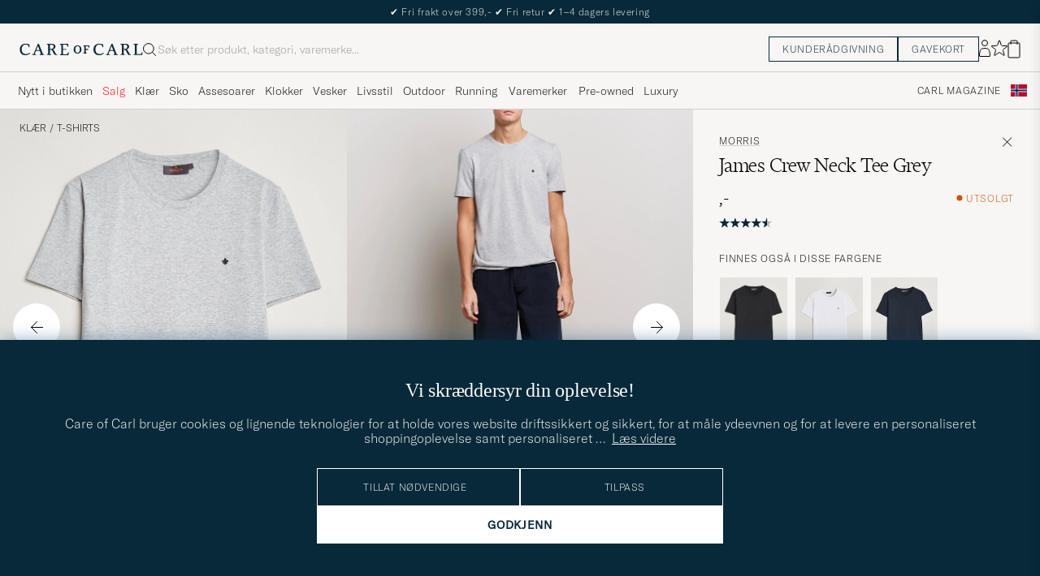

--- FILE ---
content_type: text/html; charset=UTF-8
request_url: https://www.careofcarl.no/no/morris-james-crew-neck-tee-grey-2
body_size: 47617
content:
<!DOCTYPE html>
<html lang="NO">
<head>
<meta charset="utf-8">
<meta name="theme-color" content="#082939">
<title>Morris James Crew Neck Tee Grey hos CareOfCarl.no</title>
<meta name="format-detection" content="telephone=no,address=no">
<meta name="viewport" content="width=device-width, initial-scale=1.0">
<!-- Enable standalone display on supported mobile browsers -->
<meta name="mobile-web-app-capable" content="yes">
<meta name="apple-mobile-web-app-capable" content="yes">
<link rel="apple-touch-icon" href="/coc_180.png?v=20170921-1">
<meta name="apple-mobile-web-app-title" content="Care of Carl">
<meta name="description" content="Kjøp Morris James Crew Neck Tee Grey hos CareOfCarl.no. Autorisert forhandler av Morris.">
<meta name="robots" content="INDEX, FOLLOW">
<meta name="referrer" content="strict-origin-when-cross-origin">

<meta name="page-type" content="pdp">
<meta name="page-context" content="product">
<link rel="preload" as="font" type="font/woff2" href="/themes/hypefront/assets/fonts/GT-America-Standard-Thin.woff2" crossorigin>
<link rel="preload" as="font" type="font/woff2" href="/themes/hypefront/assets/fonts/financier-display-light.woff2" crossorigin>
<link rel="alternate" hreflang="sv-se" href="https://www.careofcarl.se/sv/morris-james-crew-neck-tee-grey-2">
<link rel="alternate" hreflang="nl-nl" href="https://www.careofcarl.nl/nl/morris-james-crew-neck-tee-grey-2">
<link rel="alternate" hreflang="fr-fr" href="https://www.careofcarl.fr/fr/morris-james-crew-neck-tee-grey-2">
<link rel="alternate" hreflang="de-at" href="https://www.careofcarl.at/de/morris-james-crew-neck-tee-grey-2">
<link rel="alternate" hreflang="de-ch" href="https://www.careofcarl.ch/de/morris-james-crew-neck-tee-grey-2">
<link rel="alternate" hreflang="es-es" href="https://www.careofcarl.es/es/morris-james-crew-neck-tee-grey-2">
<link rel="alternate" hreflang="it-it" href="https://www.careofcarl.it/it/morris-james-crew-neck-tee-grey">
<link rel="alternate" hreflang="en-gb" href="https://www.careofcarl.co.uk/en/morris-james-crew-neck-tee-grey-2">
<link rel="alternate" hreflang="en-sk" href="https://www.careofcarl.com/en/morris-james-crew-neck-tee-grey-2">
<link rel="alternate" hreflang="en-be" href="https://www.careofcarl.com/en/morris-james-crew-neck-tee-grey-2">
<link rel="alternate" hreflang="no-no" href="https://www.careofcarl.no/no/morris-james-crew-neck-tee-grey-2">
<link rel="alternate" hreflang="en-hr" href="https://www.careofcarl.com/en/morris-james-crew-neck-tee-grey-2">
<link rel="alternate" hreflang="en-cy" href="https://www.careofcarl.com/en/morris-james-crew-neck-tee-grey-2">
<link rel="alternate" hreflang="en-cz" href="https://www.careofcarl.com/en/morris-james-crew-neck-tee-grey-2">
<link rel="alternate" hreflang="en-ee" href="https://www.careofcarl.com/en/morris-james-crew-neck-tee-grey-2">
<link rel="alternate" hreflang="en-gr" href="https://www.careofcarl.com/en/morris-james-crew-neck-tee-grey-2">
<link rel="alternate" hreflang="en-hu" href="https://www.careofcarl.com/en/morris-james-crew-neck-tee-grey-2">
<link rel="alternate" hreflang="en-ie" href="https://www.careofcarl.com/en/morris-james-crew-neck-tee-grey-2">
<link rel="alternate" hreflang="en-li" href="https://www.careofcarl.com/en/morris-james-crew-neck-tee-grey-2">
<link rel="alternate" hreflang="en-lt" href="https://www.careofcarl.com/en/morris-james-crew-neck-tee-grey-2">
<link rel="alternate" hreflang="en-lu" href="https://www.careofcarl.com/en/morris-james-crew-neck-tee-grey-2">
<link rel="alternate" hreflang="da-dk" href="https://www.careofcarl.dk/dk/morris-james-crew-neck-tee-grey-2">
<link rel="alternate" hreflang="en-mt" href="https://www.careofcarl.com/en/morris-james-crew-neck-tee-grey-2">
<link rel="alternate" hreflang="en-pl" href="https://www.careofcarl.com/en/morris-james-crew-neck-tee-grey-2">
<link rel="alternate" hreflang="en-pt" href="https://www.careofcarl.com/en/morris-james-crew-neck-tee-grey-2">
<link rel="alternate" hreflang="en-si" href="https://www.careofcarl.com/en/morris-james-crew-neck-tee-grey-2">
<link rel="alternate" hreflang="nl-be" href="https://www.careofcarl.be/nl/morris-james-crew-neck-tee-grey-2">
<link rel="alternate" hreflang="fr-be" href="https://www.careofcarl.be/fr/morris-james-crew-neck-tee-grey-2">
<link rel="alternate" hreflang="en-au" href="https://www.careofcarl.com/en/morris-james-crew-neck-tee-grey-2">
<link rel="alternate" hreflang="en-ca" href="https://www.careofcarl.com/en/morris-james-crew-neck-tee-grey-2">
<link rel="alternate" hreflang="en-hk" href="https://www.careofcarl.com/en/morris-james-crew-neck-tee-grey-2">
<link rel="alternate" hreflang="en-jp" href="https://www.careofcarl.com/en/morris-james-crew-neck-tee-grey-2">
<link rel="alternate" hreflang="fi-fi" href="https://www.careofcarl.fi/fi/morris-james-crew-neck-tee-grey-2">
<link rel="alternate" hreflang="en-kw" href="https://www.careofcarl.com/en/morris-james-crew-neck-tee-grey-2">
<link rel="alternate" hreflang="en-my" href="https://www.careofcarl.com/en/morris-james-crew-neck-tee-grey-2">
<link rel="alternate" hreflang="en-nz" href="https://www.careofcarl.com/en/morris-james-crew-neck-tee-grey-2">
<link rel="alternate" hreflang="en-qa" href="https://www.careofcarl.com/en/morris-james-crew-neck-tee-grey-2">
<link rel="alternate" hreflang="en-sa" href="https://www.careofcarl.com/en/morris-james-crew-neck-tee-grey-2">
<link rel="alternate" hreflang="en-sg" href="https://www.careofcarl.com/en/morris-james-crew-neck-tee-grey-2">
<link rel="alternate" hreflang="en-kr" href="https://www.careofcarl.com/en/morris-james-crew-neck-tee-grey-2">
<link rel="alternate" hreflang="en-tw" href="https://www.careofcarl.com/en/morris-james-crew-neck-tee-grey-2">
<link rel="alternate" hreflang="en-ae" href="https://www.careofcarl.com/en/morris-james-crew-neck-tee-grey-2">
<link rel="alternate" hreflang="en-us" href="https://www.careofcarl.com/en/morris-james-crew-neck-tee-grey-2">
<link rel="alternate" hreflang="de-de" href="https://www.careofcarl.de/de/morris-james-crew-neck-tee-grey-2">
<link rel="alternate" hreflang="en" href="https://www.careofcarl.com/en/morris-james-crew-neck-tee-grey-2">
<link rel="alternate" hreflang="x-default" href="https://www.careofcarl.com/en/morris-james-crew-neck-tee-grey-2">
<link rel="canonical" href="https://www.careofcarl.no/no/morris-james-crew-neck-tee-grey-2" />
<meta property="og:site_name" content="Care of Carl"/>

<meta property="og:locale" content="nb_NO">
<meta property="og:title" content="Morris James Crew Neck Tee Grey hos CareOfCarl.no"/>
<meta property="og:url" content="https://www.careofcarl.no/no/morris-james-crew-neck-tee-grey-2"/>
<meta property="og:type" content="product">
<meta property="og:image" content="https://www.careofcarl.no/bilder/artiklar/600x600_grey_4_5/13831711r.jpg"/>
<meta property="og:description" content="T-shirt fra Morris. Med sin historiske kobling til klassisk herreekvipering og håndverk forener varemerket den britiske-preppystilen med europeisk eleganse."/>
<link rel="stylesheet" type="text/css" href="/themes/hypefront/assets/app.min.css?jan7" />
<script src="/themes/hypefront/assets/critical.min.js?1718025649681bc"></script>
<script>var shop_settings = {"request_type":"product","currency_prefix":"","currency_suffix":",-"}; shop_settings.other = {"search_url":"/no/search?q=","trending_terms":[{"value":"cardigan","url":"/no/search?q=cardigan","position":1},{"value":"moncler","url":"/no/search?q=moncler","position":2},{"position":3,"url":"/no/search?q=vest","value":"vest"},{"value":"lanvin","position":4,"url":"/no/search?q=lanvin"},{"url":"/no/search?q=hoodie","position":5,"value":"hoodie"}],"popular_terms":[{"value":"moncler","url":"/no/search?q=moncler","position":1},{"position":2,"url":"/no/search?q=salg 70%","value":"salg 70%"},{"value":"vest","url":"/no/search?q=vest","position":3},{"position":4,"url":"/no/search?q=salg 60%","value":"salg 60%"},{"url":"/no/search?q=salg 50%","position":5,"value":"salg 50%"}]}</script>
<!-- gtag_init -->
<!-- Add resource hints for faster GA connection -->
<link rel="preconnect" href="https://www.googletagmanager.com" crossorigin>
<link rel="preconnect" href="https://www.google-analytics.com" crossorigin>
<script async src="https://www.googletagmanager.com/gtag/js?id=G-JC0QJ70DE2"></script>
<script>
// Initialize dataLayer
window.dataLayer = window.dataLayer || [];
function gtag(){dataLayer.push(arguments);}
// Performance optimization: Cache function results
const getClientIdFromStorage = (function() {
let cachedId = null;
return function() {
if (cachedId !== null) return cachedId;
cachedId = localStorage.getItem('ga_client_id');
return cachedId;
};
})();
// Helper functions directly executed - no deferral
function initAnalytics() {
// Initialize GA but don't configure properties yet - important!
gtag('js', new Date());
gtag('set', 'url_passthrough', true);
// Set default consent state early
if (typeof(check_consent) === 'function') {
gtag('consent', 'default', {
'ad_storage': check_consent('12') ? 'granted' : 'denied',
'analytics_storage': check_consent('13') ? 'granted' : 'denied',
'ad_user_data': check_consent('12') ? 'granted' : 'denied',
'ad_personalization': check_consent('12') ? 'granted' : 'denied',
'personalization_storage': check_consent('12') ? 'granted' : 'denied'
});
}
// Optimized cookie parsing - only processes cookies once
const getCookieClientId = (function() {
let cachedCookieId = null;
let cookieChecked = false;
return function() {
if (cookieChecked) {
return cachedCookieId;
}
cookieChecked = true;
const gaCookie = document.cookie.split(';')
.map(c => c.trim())
.find(c => c.startsWith('_ga='));
if (gaCookie) {
const parts = gaCookie.split('.');
if (parts.length >= 3) {
cachedCookieId = parts.slice(2).join('.');
}
}
return cachedCookieId;
};
})();
// Improved timing for ID retrieval - measure full process
function getOrCreateClientId() {
// Try localStorage first (fastest for returning visitors)
const fromStorage = localStorage.getItem('ga_client_id');
if (fromStorage) {
return fromStorage;
}
// Fast-path for first visitors
const newId = Math.floor(Date.now() / 1000) + '.' + Math.floor(Math.random() * 999999999);
return newId;
}
// Function to configure GA with client_id
function configureGA(clientId) {
if (clientId) {
// Storage write
localStorage.setItem('ga_client_id', clientId);
// Prepare configuration object with client_id
const config = {
'send_page_view': false,
'client_id': clientId,
'user_properties': {}
};
// Only set user_id for logged in users
// Measure actual gtag calls
gtag('config', 'G-NFQNYWRR64', config);
gtag('config', 'G-JC0QJ70DE2', config);
gtag('config', 'AW-936565596', {
send_page_view: false,
conversion_linker: false,
allow_ad_personalization_signals: false
});
// Measure page view event
if (check_consent && check_consent('13')) {
gtag('event', 'page_view', {
'client_id': clientId
});
}
}
}
// Get client ID with optimized first-visit path
const clientId = getOrCreateClientId();
configureGA(clientId);
// Still check with GA in the background for consistency
// Most important for first visitors to sync with GA's ID
if ('requestIdleCallback' in window) {
requestIdleCallback(function() {
gtag('get', 'G-JC0QJ70DE2', 'client_id', function(officialClientId) {
if (officialClientId && officialClientId !== clientId) {
// Store GA's official ID for future visits
localStorage.setItem('ga_client_id', officialClientId);
}
});
});
} else {
setTimeout(function() {
gtag('get', 'G-JC0QJ70DE2', 'client_id', function(officialClientId) {
if (officialClientId && officialClientId !== clientId) { // Fixed variable name
// Store GA's official ID for future visits
localStorage.setItem('ga_client_id', officialClientId);
}
});
}, 1000);
}
}
// Handle consent changes - must be declared in main scope
function handleAcmChangeEvent(event) {
if (typeof check_consent === 'function') {
// Check if analytics consent is being granted now
const analyticsConsentGranted = check_consent('13');
gtag('consent', 'update', {
'ad_storage': check_consent('12') ? 'granted' : 'denied',
'ad_user_data': check_consent('12') ? 'granted' : 'denied',
'ad_personalization': check_consent('12') ? 'granted' : 'denied',
'analytics_storage': analyticsConsentGranted ? 'granted' : 'denied',
'personalization_storage': check_consent('12') ? 'granted' : 'denied'
});
gtag('event', 'Google Consent', {
'event_category': 'Consent',
'event_label': 'User updated consent'
});
// Get the client_id (should be available if consent was given)
const storedClientId = localStorage.getItem('ga_client_id');
if (storedClientId) {
const consentConfig = {...window.gaBaseConfig};
consentConfig.allow_google_signals = check_consent('12');
consentConfig.allow_ad_personalization_signals = check_consent('12');
consentConfig.client_id = storedClientId;
gtag('config', 'G-NFQNYWRR64', consentConfig);
gtag('config', 'G-JC0QJ70DE2', consentConfig);
gtag('config', 'AW-936565596', consentConfig);
// Send page_view event if analytics consent was just granted
if (analyticsConsentGranted) {
gtag('event', 'page_view', {
'client_id': storedClientId
});
}
}
}
}
// Start initialization immediately
initAnalytics();
</script>
<script>
document.addEventListener('DOMContentLoaded', function() {
// Add a listener for the custom 'search:performed' event
window.addEventListener('search:performed', (event) => {
const { searchTerm, type } = event.detail;
// Call the exponea.track function with the search term, type, and other details
exponea.track('search', {
'action': 'search',
'searchterm': searchTerm,
'type': type,
'language': "NO",
'logged_in': "N",
'domain': "www.careofcarl.no"
});
});
});
</script><!--id 193-->

<script nonce="k-SXQWJd1U7J4Df9ApTD8J58UJBl57Xa2CVu8raA-y4">
!function(e,n,t,i,o,r){function c(e){if("number"!=typeof e)return e;var n=new Date;return new Date(n.getTime()+1e3*e)}var a=4e3,s="xnpe_async_hide";function p(e){return e.reduce((function(e,n){return e[n]=function(){e._.push([n.toString(),arguments])},e}),{_:[]})}function m(e,n,t){var i=t.createElement(n);i.src=e;var o=t.getElementsByTagName(n)[0];return o.parentNode.insertBefore(i,o),i}function u(e){return"[object Date]"===Object.prototype.toString.call(e)}r.target=r.target||"https://api.exponea.com",r.file_path=r.file_path||r.target+"/js/exponea.min.js",o[n]=p(["anonymize","initialize","identify","update","track","trackLink","trackEnhancedEcommerce","getHtml","showHtml","showBanner","showWebLayer","ping","getAbTest","loadDependency","getRecommendation","reloadWebLayers"]),o[n].notifications=p(["isAvailable","isSubscribed","subscribe","unsubscribe"]),o[n]["snippetVersion"]="v2.3.0",function(e,n,t){e[n]["_"+t]={},e[n]["_"+t].nowFn=Date.now,e[n]["_"+t].snippetStartTime=e[n]["_"+t].nowFn()}(o,n,"performance"),function(e,n,t,i,o,r){e[o]={sdk:e[i],sdkObjectName:i,skipExperiments:!!t.new_experiments,sign:t.token+"/"+(r.exec(n.cookie)||["","new"])[1],path:t.target}}(o,e,r,n,i,RegExp("__exponea_etc__"+"=([\\w-]+)")),function(e,n,t){m(e.file_path,n,t)}(r,t,e),function(e,n,t,i,o,r,p){if(e.new_experiments){!0===e.new_experiments&&(e.new_experiments={});var f,l=e.new_experiments.hide_class||s,_=e.new_experiments.timeout||a,d=encodeURIComponent(r.location.href.split("#")[0]);e.cookies&&e.cookies.expires&&("number"==typeof e.cookies.expires||u(e.cookies.expires)?f=c(e.cookies.expires):e.cookies.expires.tracking&&("number"==typeof e.cookies.expires.tracking||u(e.cookies.expires.tracking))&&(f=c(e.cookies.expires.tracking))),f&&f<new Date&&(f=void 0);var x=e.target+"/webxp/"+n+"/"+r[t].sign+"/modifications.min.js?http-referer="+d+"&timeout="+_+"ms"+(f?"&cookie-expires="+Math.floor(f.getTime()/1e3):"");"sync"===e.new_experiments.mode&&r.localStorage.getItem("__exponea__sync_modifications__")?function(e,n,t,i,o){t[o][n]="<"+n+' src="'+e+'"></'+n+">",i.writeln(t[o][n]),i.writeln("<"+n+">!"+o+".init && document.writeln("+o+"."+n+'.replace("/'+n+'/", "/'+n+'-async/").replace("><", " async><"))</'+n+">")}(x,n,r,p,t):function(e,n,t,i,o,r,c,a){r.documentElement.classList.add(e);var s=m(t,i,r);function p(){o[a].init||m(t.replace("/"+i+"/","/"+i+"-async/"),i,r)}function u(){r.documentElement.classList.remove(e)}s.onload=p,s.onerror=p,o.setTimeout(u,n),o[c]._revealPage=u}(l,_,x,n,r,p,o,t)}}(r,t,i,0,n,o,e),function(e,n,t){e[n].start=function(i){i&&Object.keys(i).forEach((function(e){return t[e]=i[e]})),e[n].initialize(t)}}(o,n,r)}(document,"exponea","script","webxpClient",window,{
    target: "https://api.eu1.exponea.com",
    token: "cfd05462-a9e3-11ec-a21a-5e1648be9a10",
    // replace with current customer ID or leave commented out for an anonymous customer
    // customer: window.currentUserId,
//    new_experiments: {    mode: 'async',    timeout: 4000,    hide_class: 'xnpe_async_hide',  },
    track: {
        visits: false,
        google_analytics: false
    },
 
ping: {
            properties: {
                screen: screen.width + 'x' + screen.height,
                domain: 'www.careofcarl.no',
                logged_in:'N',
            }
        }
});

exponea.start({
  file_path: 'https://api.exponea.com/js/exponea.min.js'
});
</script><script nonce="k-SXQWJd1U7J4Df9ApTD8J58UJBl57Xa2CVu8raA-y4">
window.dataLayer = window.dataLayer || [];
  // Function to update or set pagetype in the dataLayer
  function updatePagetype(value) {
    var existingData = window.dataLayer.find(function(item) {
      return item.hasOwnProperty('pagetype');
    });
    if (existingData) {
      // Update the existing pagetype value
      existingData.pagetype = value;
    } else {
      // Create a new data object with pagetype
      window.dataLayer.push({
        pagetype: value
      });
    }
  }

  // Call the function to update or set pagetype
const requestType = window.shop_settings.request_type;
  updatePagetype(requestType);
</script><script nonce="k-SXQWJd1U7J4Df9ApTD8J58UJBl57Xa2CVu8raA-y4">
if (sessionStorage.getItem('air_view_set') === null) {
  localStorage.setItem('air_view_1160', '"single"');
  localStorage.setItem('air_view_1190', '"single"');
  localStorage.setItem('air_view_1213', '"single"');
  sessionStorage.setItem('air_view_set', 'true');
}
</script><script nonce="k-SXQWJd1U7J4Df9ApTD8J58UJBl57Xa2CVu8raA-y4">
document.addEventListener("DOMContentLoaded", function () {
    const faqContainer = document.querySelector('.faq');

    if (faqContainer) {
        const faqItems = faqContainer.querySelectorAll('ul li.accordion__item');
        const faqData = [];
        faqItems.forEach((item, index) => {
            const question = item.querySelector('.accordion__item--btn').textContent.trim();
            const answer = item.querySelector('ul').textContent.trim();
            faqData.push({
                "@type": "Question",
                "name": question,
                "acceptedAnswer": {
                    "@type": "Answer",
                    "text": answer
                }
            });
        });
        const script = document.createElement('script');
        script.type = 'application/ld+json';
        script.innerHTML = `
            {
                "@context": "https://schema.org",
                "@type": "FAQPage",
                "mainEntity": ${JSON.stringify(faqData)}
            }
        `;
        document.head.appendChild(script);
    }
});
</script>
 
      <!-- Criteo Loader File -->
<script nonce="k-SXQWJd1U7J4Df9ApTD8J58UJBl57Xa2CVu8raA-y4" type="text/javascript" src="//dynamic.criteo.com/js/ld/ld.js?a=47220"  defer consent_type="12"></script>
<!-- END Criteo Loader File -->
 
<script nonce="k-SXQWJd1U7J4Df9ApTD8J58UJBl57Xa2CVu8raA-y4" type="text/javascript"> (function (window) { function sendEvent(body) { if (!window.navigator || !window.navigator.sendBeacon) { console.log("This browser does not support sendBeacon"); return false; } window.navigator.sendBeacon( "https://public.app.priceshape.io/api/2022-08/sales-data?app_id=7b9626c5106bff0d", JSON.stringify(body) ); } window.PRICESHAPE = { trackPage: function (upi) { sendEvent([{ pageViews: 1, upi }]); }, itemSold: function (upi, quantity = 1) { sendEvent([{ itemsSold: quantity, uniqueSales: 1, upi }]); }, itemsSold: function (data) { sendEvent(data); }, itemAddedToCart: function (upi) { sendEvent([{ itemAddedToCart: 1, upi }]); }, }; })(window); </script><meta name="p:domain_verify" content="3d943e1b3d40bcf1b41f16de157a9475"/><script nonce="k-SXQWJd1U7J4Df9ApTD8J58UJBl57Xa2CVu8raA-y4">
function embeddedPuffs(eId,pId,pLink,pImgUrl,pCaption,pColor){ //för att populera inbäddade puffar med GA tracking
  if (pColor==undefined){ pColor='Vit'}
  var span= document.getElementById(eId);
  document.querySelector("#"+eId + ">img")?.remove();
  var fragment = document.createDocumentFragment();
  divContainer=document.createElement('div')
  divContainer.setAttribute("class","relative flex");
  aElement=document.createElement('a');
  aElement.setAttribute("href",pLink);
  //aElement.setAttribute("onclick",'promo(true,"'+pId+'","'+pId+'")');
  imgElement=document.createElement('img');
  imgElement.setAttribute("src",pImgUrl);
  aElement.appendChild(imgElement);
  divContainer.appendChild(aElement);
  fragment.appendChild(divContainer);
  divContainer=document.createElement('div')
  divContainer.setAttribute("class","centerpuff lasmerknapp" + pColor);
  aElement=document.createElement('a');
  aElement.setAttribute("href",pLink);
  //aElement.setAttribute("onclick",'promo(true,"'+pId+'","'+pId+'")');
  aElement.innerHTML=pCaption;
  divContainer.appendChild(aElement);
  fragment.appendChild(divContainer);
  span.appendChild(fragment);
  promo(false,pId,pId);
}
</script><script nonce="k-SXQWJd1U7J4Df9ApTD8J58UJBl57Xa2CVu8raA-y4" defer id="pertentoScript" src="https://app.pertento.ai/pertentoRuntime.js?website-id=4136"></script><meta name="facebook-domain-verification" content="p8pauq19hjw7cnwggca5w7jx51upeb" /><!-- Facebook Pixel Code -->

<script nonce="k-SXQWJd1U7J4Df9ApTD8J58UJBl57Xa2CVu8raA-y4" consent_type="12">
  !function(f,b,e,v,n,t,s)
  {if(f.fbq)return;n=f.fbq=function(){n.callMethod?
  n.callMethod.apply(n,arguments):n.queue.push(arguments)};
  if(!f._fbq)f._fbq=n;n.push=n;n.loaded=!0;n.version='2.0';
  n.queue=[];t=b.createElement(e);t.async=!0;
  t.src=v;s=b.getElementsByTagName(e)[0];
  s.parentNode.insertBefore(t,s)}(window, document,'script',
  'https://connect.facebook.net/en_US/fbevents.js');
fbq('init', '534812246649643');  
fbq('track','PageView');
</script>
<!-- End Facebook Pixel Code -->
<script nonce="k-SXQWJd1U7J4Df9ApTD8J58UJBl57Xa2CVu8raA-y4" consent_type="12">
!function (w, d, t) {
  w.TiktokAnalyticsObject=t;var ttq=w[t]=w[t]||[];ttq.methods=["page","track","identify","instances","debug","on","off","once","ready","alias","group","enableCookie","disableCookie"],ttq.setAndDefer=function(t,e){t[e]=function(){t.push([e].concat(Array.prototype.slice.call(arguments,0)))}};for(var i=0;i<ttq.methods.length;i++)ttq.setAndDefer(ttq,ttq.methods[i]);ttq.instance=function(t){for(var e=ttq._i[t]||[],n=0;n<ttq.methods.length;n++)ttq.setAndDefer(e,ttq.methods[n]);return e},ttq.load=function(e,n){var i="https://analytics.tiktok.com/i18n/pixel/events.js";ttq._i=ttq._i||{},ttq._i[e]=[],ttq._i[e]._u=i,ttq._t=ttq._t||{},ttq._t[e]=+new Date,ttq._o=ttq._o||{},ttq._o[e]=n||{};var o=document.createElement("script");o.type="text/javascript",o.async=!0,o.src=i+"?sdkid="+e+"&lib="+t;var a=document.getElementsByTagName("script")[0];a.parentNode.insertBefore(o,a)};

  ttq.load('CAG61DRC77U2AJB6U08G');
  ttq.page();
}(window, document, 'ttq');
</script><script nonce="k-SXQWJd1U7J4Df9ApTD8J58UJBl57Xa2CVu8raA-y4" src="https://www.google.com/recaptcha/api.js?render=explicit" defer></script><script>
// Set checkout version cookie - wait for app.js to load setSessionCookie function
document.addEventListener('DOMContentLoaded', function() {
if (window.setSessionCookie) {
window.setSessionCookie("checkoutversion", "new");
}
});
</script>
</head>
<body data-instant-intensity="400">
<a href="#main-content" class="skip-link">Hopp til innholdet</a>
<a href="#main--nav" class="skip-link">Hopp til meny</a>
<a href="#site-footer" class="skip-link">Hopp til bunntekst</a>

<!-- set google consent default-->

<script nonce="k-SXQWJd1U7J4Df9ApTD8J58UJBl57Xa2CVu8raA-y4">
	gtag('consent', 'update', {
		'ad_storage': 'denied',
		'analytics_storage': 'denied',
		'ad_user_data':'denied',
		'ad_personalization':'denied'
	});
</script>

<!-- slut--><!-- header.tt -->
<!-- toplist -->
<div id="toplist" class="">
<div class="w-100 py-8">
<span><div id="topbanner-no" role="status">
  <div class="msg">
    <span aria-hidden="true">✔</span> Fri frakt over 399,-
    <span aria-hidden="true">✔</span> Fri retur
    <span aria-hidden="true">✔</span> 1–4 dagers levering
  </div>
  <div class="msg hide" hidden>
    <span aria-hidden="true">✔</span> Utvidet returrett til og med 5. januar 2026
  </div>

</div>

</span>

</div>
</div>
<script>
// /snippets/topbanner-rotator.js
(function () {
const banner = document.getElementById('topbanner');
if (!banner) return;
const msgs = banner.querySelectorAll('.msg:not(.hide)');
if (msgs.length <= 1) return;
let i = 0;
setInterval(() => {
// why: 'hidden' = enklast och tillgängligt
msgs[i].hidden = true;
i = (i + 1) % msgs.length;
msgs[i].hidden = false;
}, 3500);
})();
</script>
<header id="header" class="beige-tint-1-bg top">
<div class="page--container">
<div class="header d-flex">
<div class="header__logo">
<a href="/" aria-label="Gå til Care of Carl startsiden" title="Gå til Care of Carl startsiden">
<svg width="152" height="16" viewBox="0 0 152 16" fill="none" xmlns="https://www.w3.org/2000/svg">
<path d="M28.6313 13.0017L23.8438 1.0332H22.5336L17.6958 12.7245C17.2675 13.7576 16.9651 13.8584 16.3856 13.8584H15.8564V14.8663H20.3919V13.8836H19.6108C18.9809 13.8836 18.9053 13.6568 18.9053 13.4301C18.9053 13.0773 19.1068 12.5734 19.2832 12.0694L20.2155 9.70092H24.9777L26.1368 12.9009C26.162 12.9513 26.1872 13.0017 26.1872 13.0521C26.2376 13.2033 26.2879 13.3293 26.2879 13.4301C26.2879 13.6316 26.2124 13.8584 25.5824 13.8584H24.8265V14.8411H30.2187V13.8584H29.6139C29.1352 13.8836 28.9336 13.7072 28.6313 13.0017ZM24.625 8.66785H20.6942L22.71 3.62848L24.625 8.66785Z" fill="#082939"/>
<path d="M43.5226 11.011C42.5399 8.97002 42.1115 8.49128 41.0533 7.93695C43.1698 7.4834 44.2533 5.8708 44.2533 4.43458C44.2533 2.31805 42.5651 1.00781 39.8942 1.00781H33.8218V2.01569H34.5777C34.9808 2.01569 35.3084 2.34325 35.3084 2.74639V13.1275C35.3084 13.5306 34.9808 13.8582 34.5777 13.8582H33.8218V14.8661H38.9619V13.8834H38.206C37.8029 13.8834 37.4753 13.5558 37.4753 13.1527V8.36529H38.1808C39.3399 8.36529 39.995 8.64246 40.7257 10.1795C41.3304 11.5149 42.0108 12.7999 42.5903 13.833C42.9682 14.4629 43.6234 14.8661 44.3793 14.8661H46.4706V13.8834H45.6139C45.0344 13.8834 44.606 13.3039 43.5226 11.011ZM41.9856 4.45978C41.9856 6.37474 40.7005 7.38261 38.2564 7.38261H37.4501V2.01569H39.2895C41.28 2.01569 41.9856 3.27553 41.9856 4.45978Z" fill="#082939"/>
<path d="M59.8502 11.5153C59.0439 13.657 58.7416 13.8838 57.3809 13.8838H53.551V8.36568H57.6833V7.383H53.551V2.01607H56.8266C58.3888 2.01607 58.666 2.41922 58.9935 4.46017L59.0187 4.53576H59.951V1.05859H49.9227V2.04127H50.6534C51.0565 2.04127 51.4093 2.36883 51.4093 2.79718V13.1531C51.4093 13.5562 51.0817 13.909 50.6534 13.909H49.8975V14.8917H60.1526L60.8833 11.4649H59.8502V11.5153Z" fill="#082939"/>
<path d="M12.4548 11.9686C11.2958 13.0269 9.48161 13.6568 7.66744 13.6568C5.27374 13.6568 2.72886 12.1198 2.72886 7.81116C2.72886 4.25841 4.56823 1.96549 7.41547 1.96549C10.7415 1.96549 11.0186 3.32612 11.321 4.83794C11.3462 4.93872 11.3714 5.06471 11.3714 5.16549L11.3966 5.24109H12.3541V1.76392H12.2785C12.2785 1.76392 9.93516 0.907227 7.56665 0.907227C3.05642 0.907227 0.360352 3.60329 0.360352 8.11353C0.360352 11.4647 2.45169 15.1183 7.03752 15.1183C9.45642 15.1183 11.4722 14.312 13.0848 12.7246L13.1352 12.6742L12.5304 11.9183L12.4548 11.9686Z" fill="#082939"/>
<path d="M119.315 13.0017L114.527 1.0332H113.242L108.43 12.7245C108.001 13.7576 107.699 13.8584 107.119 13.8584H106.59V14.8663H111.126V13.8836H110.319C109.69 13.8836 109.614 13.6568 109.614 13.4301C109.614 13.0773 109.816 12.5734 109.992 12.0694L110.924 9.70092H115.686L116.845 12.9009C116.871 12.9513 116.896 13.0017 116.896 13.0521C116.946 13.2033 116.997 13.3293 116.997 13.4552C116.997 13.6568 116.921 13.8836 116.291 13.8836H115.535V14.8663H120.927V13.8836H120.323C119.819 13.8836 119.617 13.7072 119.315 13.0017ZM115.283 8.66785H111.378L113.393 3.62848L115.283 8.66785Z" fill="#082939"/>
<path d="M150.559 11.4397L150.534 11.4901C149.727 13.6318 149.425 13.8586 148.064 13.8586H144.234V2.77198C144.234 2.36883 144.562 2.04127 144.965 2.04127H145.721V1.05859H140.606V2.04127H141.362C141.765 2.04127 142.093 2.36883 142.093 2.77198V13.1279C142.093 13.531 141.765 13.8838 141.337 13.8838H140.606V14.8665H150.861L151.592 11.4397H150.559Z" fill="#082939"/>
<path d="M103.138 11.9686C101.979 13.0269 100.165 13.6568 98.351 13.6568C95.9573 13.6568 93.4125 12.1198 93.4125 7.81116C93.4125 4.25841 95.2518 1.96549 98.0991 1.96549C101.425 1.96549 101.702 3.32612 102.005 4.83794C102.03 4.93872 102.055 5.06471 102.055 5.16549L102.08 5.24109H103.038V1.76392H102.962C102.937 1.76392 100.619 0.907227 98.2502 0.907227C93.74 0.907227 91.0439 3.60329 91.0439 8.11353C91.0439 11.4647 93.1353 15.1183 97.7211 15.1183C100.14 15.1183 102.156 14.312 103.768 12.7246L103.819 12.6742L103.214 11.9183L103.138 11.9686Z" fill="#082939"/>
<path d="M71.4407 2.94824C68.5683 2.94824 66.6533 4.98919 66.6533 8.0632C66.6533 10.3561 67.888 13.0018 71.3147 13.0018C73.7588 13.0018 76.2281 11.4144 76.2281 7.83643C76.2281 4.8884 74.3384 2.94824 71.4407 2.94824ZM74.1872 7.83643C74.1872 10.6333 73.2045 12.0443 71.2895 12.0443C69.6013 12.0443 68.6691 10.5577 68.6691 7.96242C68.6691 5.44273 69.7021 3.95612 71.4407 3.95612C73.8344 3.93092 74.1872 6.37501 74.1872 7.83643Z" fill="#082939"/>
<path d="M78.647 4.03189H79.1761C79.4533 4.03189 79.68 4.25866 79.68 4.53583V11.4398C79.68 11.7169 79.4533 11.9437 79.1761 11.9437H78.647V12.876H82.6029V11.9437H82.0989C81.8218 11.9437 81.595 11.7169 81.595 11.4398V8.39095H84.4674V7.35788H81.595V4.0067H83.7367C84.7446 4.0067 84.8958 4.18307 85.0974 5.51851L85.1226 5.66969H85.9289V3.09961H78.6722L78.647 4.03189Z" fill="#082939"/>
<path d="M134.206 11.011C133.223 8.97002 132.795 8.49128 131.737 7.93695C133.853 7.4834 134.937 5.8708 134.937 4.43458C134.937 2.31805 133.248 1.00781 130.578 1.00781H124.48V2.01569H125.236C125.639 2.01569 125.967 2.34325 125.967 2.74639V13.1275C125.967 13.5306 125.639 13.8582 125.236 13.8582H124.48V14.8661H129.62V13.8834H128.864C128.461 13.8834 128.134 13.5558 128.134 13.1527V8.36529H128.839C129.998 8.36529 130.653 8.64246 131.384 10.1795C131.989 11.5149 132.669 12.7999 133.248 13.833C133.626 14.4629 134.282 14.8661 135.037 14.8661H137.104V13.8834H136.247C135.718 13.8834 135.315 13.3039 134.206 11.011ZM132.669 4.45978C132.669 6.37474 131.384 7.38261 128.94 7.38261H128.134V2.01569H129.973C131.963 2.01569 132.669 3.27553 132.669 4.45978Z" fill="#082939"/>
</svg>
</a>
</div>
<div id="search-wrapper" class="header__search">
<form id="search-form" class="d-flex middle c-gap-8" role="search" aria-label="Søk i butikken">
<label class="search-label "for="search">
<span
>Søk</span>

</label>
<p id="error" class="hide " role="alert"
></p>
<svg

width="16"
height="16"
fill="none"
aria-hidden="true"
focusable="false"
viewBox="0 0 16 16">
<circle cx="6.85714" cy="6.85714" r="6.35714" stroke="black"/>
<path d="M11.3359 11.333L16.0026 15.9997" stroke="black"/>
</svg>
<input
id="search"
type="search"
enterkeyhint="search"


placeholder="Søk etter produkt, kategori, varemerke..."
aria-errormessage="error"
autocomplete="off"
autocorrect="off"
spellcheck="false"
autocapitalize="off"

>



<input

type="submit"


value="Søk i butikken"






class="button "
>


</form>
<div id="suggest-area" class="beige-tint-1-bg">
<div id="suggest-init">

<div id="search-history"></div>



</div>
<div id="suggest-result"></div>
</div>
<script>
window.search_texts = {"history": "History", "clear": "Clear"};
window.search_history_count = '10';
window.suggest_highlight = '0';
</script>
</div>
<div class="header__icons__wrapper d-flex" role="toolbar" aria-label="Tagg" data-qa="header-icons">
<button 
class="header__customerservice hide-xs show-md "


type="button"


>Kunderådgivning
</button>
<a class="header__styleadvicer hide-xs show-md "  href="/no/gavekort" >
Gavekort</a>


<div class="header__icon d-flex header__login" data-qa="icon-login">
<button id="login-icon" class="login-icon-btn" aria-label="Logg inn" data-qa="btn-login">
<svg  width="14" height="21" fill="none" viewBox="0 0 14 21">
<path d="M11.6464 11.8536L11.6464 11.8536C11.9865 12.1936 12.2826 12.7193 12.5305 13.3913C12.7763 14.0574 12.9622 14.8325 13.1015 15.6383C13.3802 17.25 13.4643 18.935 13.4894 20.0143C13.4955 20.276 13.2816 20.5 13 20.5H1C0.718831 20.5 0.503607 20.2757 0.509067 20.0126C0.531886 18.9134 0.611939 17.2335 0.889165 15.6298C1.02776 14.8281 1.21361 14.0577 1.46046 13.3943C1.70928 12.7256 2.00796 12.199 2.35354 11.8534C2.77108 11.4359 3.43198 11.0929 4.26233 10.8557C5.08592 10.6204 6.03886 10.4999 6.99998 10.4999C7.96109 10.4999 8.91403 10.6204 9.73762 10.8557C10.568 11.093 11.2289 11.436 11.6464 11.8536Z" stroke="black"/>
<circle cx="7" cy="4" r="3.5" stroke="black"/>
</svg>
</button>
</div>

<div class="header__icon d-flex header__wishlist" data-qa="icon-wishlist">
<a href="/onskeliste" aria-label="Vis favoritter" title="Vis favoritter" data-qa="link-wishlist">
<svg   width="21" height="20" fill="none" viewBox="0 0 21 20">
<path d="M10.5245 1.08117C10.6742 0.620533 11.3258 0.620534 11.4755 1.08116L13.2189 6.44603C13.4197 7.06402 13.9956 7.48242 14.6454 7.48245L20.2864 7.48266C20.7708 7.48268 20.9721 8.10246 20.5803 8.38716L16.0168 11.703C15.4911 12.085 15.2711 12.762 15.4719 13.38L17.2148 18.745C17.3645 19.2056 16.8373 19.5887 16.4454 19.304L11.8816 15.9885C11.3559 15.6066 10.6441 15.6066 10.1184 15.9885L5.55456 19.304C5.16271 19.5887 4.6355 19.2056 4.78515 18.745L6.52812 13.38C6.72889 12.762 6.50892 12.085 5.98324 11.703L1.41968 8.38716C1.02785 8.10246 1.22923 7.48268 1.71357 7.48266L7.35459 7.48245C8.00439 7.48242 8.58028 7.06402 8.7811 6.44603L10.5245 1.08117Z" stroke="black"/>
</svg>
</a>
</div>
<div class="header__icon d-flex header__cart" data-qa="icon-cart" aria-label="Vis handlekurv">
<style>
button {
border:none
}
</style>
<script>
window.shop_texts = {
text1: "Dessverre!",
text2: "Den valgte varen er ikke lagt i handlekurven, da den pr i dag er utsolgt.",
duplicate_item: "Du har allerede %%1 i handlekurven din. Det er den siste varen.<br/>Gå til kassen for å fullføre kjøpet.",
duplicate_item_heading: "Varen er allerede i handlekurven din",
};
window.checkout_url = "/kasse";
</script>
<div id="air-cart-wrapper" class="d-flex" data-qa="cart-wrapper">
<button id="air-cart-label" class="d-flex" aria-label="Vis handlekurv" aria-haspopup="dialog" aria-controls="air-cart-content" aria-expanded="false" data-qa="cart-button" title="Vis handlekurv">
<svg  width="16" height="23" fill="none" viewBox="0 0 16 23">
<path d="M12 5.87805V3.78746V2C12 1.44772 11.5523 1 11 1H5C4.44772 1 4 1.44771 4 2V3.78746V5.87805" stroke="black"/>
<path d="M1 5C1 4.44772 1.44772 4 2 4H14C14.5523 4 15 4.44772 15 5V21C15 21.5523 14.5523 22 14 22H2C1.44772 22 1 21.5523 1 21V5Z" stroke="black"/>
</svg><span id="air-cart-label-text" class="text--uppercase" aria-live="polite" data-qa="cart-count"></span>
</button>
<div id="air-cart-content" class="hide" role="dialog" aria-hidden="true" aria-modal="true" aria-labelledby="air-cart-label" tabindex="-1" data-qa="cart-dialog">
<div id="air-cart-module" data-qa="cart-module">
<button class="close" aria-label="Lukk handlekurven" data-qa="cart-close">
<svg class="close " width="16" height="16" fill="none" viewBox="0 0 16 16">
<path d="M2.771 13.3335L13.4377 2.68535" stroke="black" stroke-width="1" vector-effect="non-scaling-stroke"/>
<path d="M2.771 2.6665L13.4284 13.3239" stroke="black" stroke-width="1" vector-effect="non-scaling-stroke"/>
</svg></button>
<div class="air-cart-headline row fs-24 financier p-16">
1 vare lagt i handlekurven</div>
<div id="air-cart" class="px-16" data-qa="cart-items">
</div>
<div class="p-16">
<a href="/kasse" id="air-cart-btn" class="btn dark-blue-bg light-white-text w-100 d-flex center-xs" data-qa="cart-checkout-btn">Til kassen</a>
</div>
<div class="atcwrapper hide"> <div class="px-16"> <p class="mt-20 text--uppercase">Sikker betaling med</p> <img src="/dokument/bibliotek/Image/vipps.svg" width="50" height="80" class="light-grey-b" style="mix-blend-mode: darken;" loading="lazy" /> <img src="https://www.careofcarl.se/dokument/bibliotek/Image/klarna.svg" width="50" height="80" class="light-grey-b" style="mix-blend-mode: darken;" loading="lazy" /> <img src="https://www.careofcarl.se/dokument/bibliotek/Image/visa.svg" width="50" height="80" alt="" loading="lazy" /> <img src="https://www.careofcarl.se/dokument/bibliotek/Image/mastercard-alt.svg" width="50" height="80" class="light-grey-b" style="mix-blend-mode: darken;" loading="lazy" /> <img src="https://www.careofcarl.se/dokument/bibliotek/Image/amex.svg" width="50" height="80" class="light-grey-b" style="mix-blend-mode: darken;" loading="lazy" /> <img src="https://www.careofcarl.se/dokument/bibliotek/Image/paypal.svg" width="50" height="80" class="light-grey-b" style="mix-blend-mode: darken;" loading="lazy" /></div> <div class="px-16"> <p class="mt-20 text--uppercase">Rask levering med</p> <img src="/bilder/ibutik-a/symboler/frakt/liten/109.gif" width="50" loading="lazy" /></div> </div><div class="addtocart_upsell_wrapper">
<h2 class="px-16 fs-24">Opdater basisgarderoben</h2>








<div class="row beige-tint-1-bg p-0 " id="addtocart">
<div class="col-xs-12 px-0 ">







<div class="snapping--wrapper col-xs-12  trackable_rec"
data-recid="addtocart"
data-track-list="{&quot;list_id&quot;:&quot;addtocart&quot;,&quot;list_name&quot;:&quot;addtocart&quot;}"
data-auto-track-list="true">

<span class="list-nav nav-large radius-100 nav-prev light-white-bg">
<svg class=" rotate-180" width="25" height="25" fill="none" viewBox="0 0 25 25">
<path d="M5.45703 12.5H19.457" stroke="black" stroke-linecap="round" stroke-linejoin="round"/>
<path d="M12.457 5.5L19.457 12.5L12.457 19.5" stroke="black" stroke-linecap="square" stroke-linejoin="round"/>
</svg>
</span>

<div class="snapping d-flex cell--small  ">










<article
class="product-cell product d-flex  pinned  "
tabindex="0"
aria-label=" Polo Ralph Lauren Classic Sports Cap Beige, 699,-"
style="order:"
>
<a href="/no/polo-ralph-lauren-classic-sports-cap-beige"
class="product__img js-product-primary-link d-flex light-grey-bg navigate-product"
aria-label="Herre  Polo Ralph Lauren Classic Sports Cap Beige"
tabindex="-1"
data-track="{&quot;product_price&quot;:699,&quot;product_id&quot;:&quot;14318010&quot;,&quot;nonInteraction&quot;:0,&quot;recommendation_id&quot;:&quot;addtocart&quot;,&quot;placement&quot;:1,&quot;eventAction&quot;:&quot;select_item&quot;,&quot;eventCategory&quot;:&quot;pdp&quot;,&quot;product_cat_3&quot;:&quot;&quot;,&quot;product_brand&quot;:null,&quot;product_name&quot;:&quot;Polo Ralph Lauren Classic Sports Cap Beige&quot;,&quot;product_color&quot;:&quot;&quot;,&quot;site_name&quot;:&quot;newUX&quot;,&quot;product_cat_1&quot;:&quot;&quot;,&quot;product_cat_2&quot;:&quot;&quot;,&quot;track_in&quot;:&quot;br,ga&quot;}">
<img alt="" class="product__img--hover" loading="lazy" src="/bilder/artiklar/zoom/14318010_3.jpg?m=1681212016" width="647" height="808" aria-hidden="true"/><img class="product_img--standard"  alt=" Polo Ralph Lauren Classic Sports Cap Beige" loading="lazy" src="/bilder/artiklar/14318010.jpg?m=1743689545" alt="..." width="647" height="808"    /><div class="product__badge text--uppercase">

</div>
</a>
<!-- Wishlist button positioned outside image link to prevent event conflicts -->
<div class="product__container product__container d-flex flex-column">
<a class="product__brand navigate " tabindex="-1"id="product-brand-14318010" href="" >
</a><a href="/no/polo-ralph-lauren-classic-sports-cap-beige" class="product__name __name navigate-product" id="product-title-14318010" tabindex="-1">Polo Ralph Lauren Classic Sports Cap Beige</a>
<div class="d-flex between w-100 ">
<div class="product__price pt-8">

<span  class="product__price--regular ">699,-</span>
</div>
</div>
</div>
</article>











<article
class="product-cell product d-flex  pinned  "
tabindex="0"
aria-label=" Polo Ralph Lauren 6-Pack Trunk Black, 999,-"
style="order:"
>
<a href="/no/polo-ralph-lauren-6-pack-trunk-black"
class="product__img js-product-primary-link d-flex light-grey-bg navigate-product"
aria-label="Herre  Polo Ralph Lauren 6-Pack Trunk Black"
tabindex="-1"
data-track="{&quot;product_price&quot;:999,&quot;product_id&quot;:&quot;SA000095&quot;,&quot;nonInteraction&quot;:0,&quot;placement&quot;:2,&quot;eventAction&quot;:&quot;select_item&quot;,&quot;product_cat_3&quot;:&quot;&quot;,&quot;eventCategory&quot;:&quot;pdp&quot;,&quot;recommendation_id&quot;:&quot;addtocart&quot;,&quot;product_brand&quot;:null,&quot;product_name&quot;:&quot;Polo Ralph Lauren 6-Pack Trunk Black&quot;,&quot;product_color&quot;:&quot;&quot;,&quot;site_name&quot;:&quot;newUX&quot;,&quot;product_cat_1&quot;:&quot;&quot;,&quot;product_cat_2&quot;:&quot;&quot;,&quot;track_in&quot;:&quot;br,ga&quot;}">
<img class="product_img--standard"  alt=" Polo Ralph Lauren 6-Pack Trunk Black" loading="lazy" src="/bilder/artiklar/SA000095.jpg?m=1743694652" alt="..." width="647" height="808"    /><div class="product__badge text--uppercase">

</div>
</a>
<!-- Wishlist button positioned outside image link to prevent event conflicts -->
<div class="product__container product__container d-flex flex-column">
<a class="product__brand navigate " tabindex="-1"id="product-brand-SA000095" href="" >
</a><a href="/no/polo-ralph-lauren-6-pack-trunk-black" class="product__name __name navigate-product" id="product-title-SA000095" tabindex="-1">Polo Ralph Lauren 6-Pack Trunk Black</a>
<div class="d-flex between w-100 ">
<div class="product__price pt-8">

<span  class="product__price--regular ">999,-</span>
</div>
</div>
</div>
</article>











<article
class="product-cell product d-flex  pinned  "
tabindex="0"
aria-label=" Care with Carl 10-Pack Solid Cotton Socks BLACK, 279,-"
style="order:"
>
<a href="/no/care-with-carl-10-pack-solid-cotton-socks-black"
class="product__img js-product-primary-link d-flex light-grey-bg navigate-product"
aria-label="Herre  Care with Carl 10-Pack Solid Cotton Socks BLACK"
tabindex="-1"
data-track="{&quot;product_id&quot;:&quot;30316610&quot;,&quot;nonInteraction&quot;:0,&quot;product_price&quot;:279,&quot;recommendation_id&quot;:&quot;addtocart&quot;,&quot;eventAction&quot;:&quot;select_item&quot;,&quot;product_cat_3&quot;:&quot;&quot;,&quot;eventCategory&quot;:&quot;pdp&quot;,&quot;placement&quot;:3,&quot;site_name&quot;:&quot;newUX&quot;,&quot;product_color&quot;:&quot;&quot;,&quot;product_brand&quot;:null,&quot;product_name&quot;:&quot;Care with Carl 10-Pack Solid Cotton Socks BLACK&quot;,&quot;product_cat_2&quot;:&quot;&quot;,&quot;track_in&quot;:&quot;br,ga&quot;,&quot;product_cat_1&quot;:&quot;&quot;}">
<img class="product_img--standard"  alt=" Care with Carl 10-Pack Solid Cotton Socks BLACK" loading="lazy" src="/bilder/artiklar/30316610.jpg?m=1760009661" alt="..." width="647" height="808"    /><div class="product__badge text--uppercase">

</div>
</a>
<!-- Wishlist button positioned outside image link to prevent event conflicts -->
<div class="product__container product__container d-flex flex-column">
<a class="product__brand navigate " tabindex="-1"id="product-brand-30316610" href="" >
</a><a href="/no/care-with-carl-10-pack-solid-cotton-socks-black" class="product__name __name navigate-product" id="product-title-30316610" tabindex="-1">Care with Carl 10-Pack Solid Cotton Socks BLACK</a>
<div class="d-flex between w-100 ">
<div class="product__price pt-8">

<span  class="product__price--regular ">279,-</span>
</div>
</div>
</div>
</article>











<article
class="product-cell product d-flex  pinned  "
tabindex="0"
aria-label=" Care with Carl Garment Bag Classic Green, 449,-"
style="order:"
>
<a href="/no/care-with-carl-garment-bag-classic-green"
class="product__img js-product-primary-link d-flex light-grey-bg navigate-product"
aria-label="Herre  Care with Carl Garment Bag Classic Green"
tabindex="-1"
data-track="{&quot;product_cat_1&quot;:&quot;&quot;,&quot;product_cat_2&quot;:&quot;&quot;,&quot;track_in&quot;:&quot;br,ga&quot;,&quot;product_brand&quot;:null,&quot;product_name&quot;:&quot;Care with Carl Garment Bag Classic Green&quot;,&quot;product_color&quot;:&quot;&quot;,&quot;site_name&quot;:&quot;newUX&quot;,&quot;placement&quot;:4,&quot;eventAction&quot;:&quot;select_item&quot;,&quot;product_cat_3&quot;:&quot;&quot;,&quot;eventCategory&quot;:&quot;pdp&quot;,&quot;recommendation_id&quot;:&quot;addtocart&quot;,&quot;product_price&quot;:449,&quot;product_id&quot;:&quot;28102810&quot;,&quot;nonInteraction&quot;:0}">
<img alt="" class="product__img--hover" loading="lazy" src="/bilder/artiklar/zoom/28102810_3.jpg?m=1731420497" width="647" height="808" aria-hidden="true"/><img class="product_img--standard"  alt=" Care with Carl Garment Bag Classic Green" loading="lazy" src="/bilder/artiklar/28102810.jpg?m=1743694340" alt="..." width="647" height="808"    /><div class="product__badge text--uppercase">

</div>
</a>
<!-- Wishlist button positioned outside image link to prevent event conflicts -->
<div class="product__container product__container d-flex flex-column">
<a class="product__brand navigate " tabindex="-1"id="product-brand-28102810" href="" >
</a><a href="/no/care-with-carl-garment-bag-classic-green" class="product__name __name navigate-product" id="product-title-28102810" tabindex="-1">Care with Carl Garment Bag Classic Green</a>
<div class="d-flex between w-100 ">
<div class="product__price pt-8">

<span  class="product__price--regular ">449,-</span>
</div>
</div>
</div>
</article>











<article
class="product-cell product d-flex  pinned  "
tabindex="0"
aria-label=" Polo Ralph Lauren 3-Pack Crew Neck T-Shirt White, 849,-"
style="order:"
>
<a href="/no/polo-ralph-lauren-3-pack-crew-neck-t-shirt-white"
class="product__img js-product-primary-link d-flex light-grey-bg navigate-product"
aria-label="Herre  Polo Ralph Lauren 3-Pack Crew Neck T-Shirt White"
tabindex="-1"
data-track="{&quot;product_cat_1&quot;:&quot;&quot;,&quot;product_cat_2&quot;:&quot;&quot;,&quot;track_in&quot;:&quot;br,ga&quot;,&quot;product_name&quot;:&quot;Polo Ralph Lauren 3-Pack Crew Neck T-Shirt White&quot;,&quot;product_brand&quot;:null,&quot;site_name&quot;:&quot;newUX&quot;,&quot;product_color&quot;:&quot;&quot;,&quot;placement&quot;:5,&quot;eventAction&quot;:&quot;select_item&quot;,&quot;eventCategory&quot;:&quot;pdp&quot;,&quot;product_cat_3&quot;:&quot;&quot;,&quot;recommendation_id&quot;:&quot;addtocart&quot;,&quot;product_price&quot;:849,&quot;product_id&quot;:&quot;20230411r&quot;,&quot;nonInteraction&quot;:0}">
<img alt="" class="product__img--hover" loading="lazy" src="/bilder/artiklar/zoom/20230411r_3.jpg?m=1719408776" width="647" height="808" aria-hidden="true"/><img class="product_img--standard"  alt=" Polo Ralph Lauren 3-Pack Crew Neck T-Shirt White" loading="lazy" src="/bilder/artiklar/20230411r.jpg?m=1743691400" alt="..." width="647" height="808"    /><div class="product__badge text--uppercase">

</div>
</a>
<!-- Wishlist button positioned outside image link to prevent event conflicts -->
<div class="product__container product__container d-flex flex-column">
<a class="product__brand navigate " tabindex="-1"id="product-brand-20230411r" href="" >
</a><a href="/no/polo-ralph-lauren-3-pack-crew-neck-t-shirt-white" class="product__name __name navigate-product" id="product-title-20230411r" tabindex="-1">Polo Ralph Lauren 3-Pack Crew Neck T-Shirt White</a>
<div class="d-flex between w-100 ">
<div class="product__price pt-8">

<span  class="product__price--regular ">849,-</span>
</div>
</div>
</div>
</article>


</div>


<span class="list-nav nav-large radius-100 nav-next light-white-bg">
<svg class=" rotate-0" width="25" height="25" fill="none" viewBox="0 0 25 25">
<path d="M5.45703 12.5H19.457" stroke="black" stroke-linecap="round" stroke-linejoin="round"/>
<path d="M12.457 5.5L19.457 12.5L12.457 19.5" stroke="black" stroke-linecap="square" stroke-linejoin="round"/>
</svg>
</span>

</div>


</div>
</div>
</div>
</div>
</div>
</div>
</div>
<button class="header__icon d-flex header__mobilemenu hide-md" id="main--nav-icon" aria-label="Hovedmeny" aria-controls="main--nav" aria-expanded="false" data-qa="icon-mobilemenu" type="button">
<svg width="24" height="24" viewBox="0 0 24 24" fill="none" xmlns="https://www.w3.org/2000/svg">
<path d="M0 8H24" stroke="black"/>
<path d="M0 16H24" stroke="black"/>
</svg>
</button>
</div>
</div>
<nav class="nav" id="main--nav" tabindex="-1" aria-label="Hovedmeny">
<!-- NAVIGATION.TT -->
<style>
.hover-menu{width:100vw};
.hover-menu a:focus-visible { background:none; }
.nav .menu__categories > li.has__children[data-category-id="198"] > button {
color: red;
}
/* optional: also make the arrow red */
.nav .menu__categories > li.has__children[data-category-id="198"] > button svg path {
stroke: red;
}
/* when user is really tabbing */
.user-tabbing :is(a, button, input):focus-visible {
outline: 2px solid blue;
outline-offset: 2px;
z-index: 2;
position: relative;
}
.hover-menu button.menu__categories--back:focus .button-text {
border-bottom:2px solid black;
}
@media (max-width: 64.99rem) {
.user-tabbing .nav .menu__categories > li > a:focus-visible,
.user-tabbing .nav .menu__categories > li > button:focus-visible,
.user-tabbing .hover-menu a:focus-visible,.nav li.open > .hover-menu a:focus-visible {
outline: none;
background: #d0d0d7;
box-shadow: none;
}
}
.nav .menu__categories > li > a,
.nav .menu__categories > li > button {
color: #000000 ;
text-decoration: none;
}
.nav .menu__categories > li.has__children {
display:flex;
justify-content: space-between
}
.nav .menu__categories > li.has__children.open {
display:block;
justify-content: none;
}
.nav .menu__categories > li.has__children.open button:not(.menu__categories--back) {
display:none
}
@media only screen and (min-width: 0rem) and (max-width: 64.99rem) {
.nav .menu__categories--back {
background: none;
border: none;
}
}
/* Close Button Styles */
.menu__categories--close {
transition: opacity 0.2s ease, transform 0.1s ease; /* Add transition for smooth effects */
}
/* Hover state */
.menu__categories--close:hover {
opacity: 0.7;
box-shadow: 0 2px 5px rgba(0, 0, 0, 0.15); /* Subtle drop shadow */
}
/* Focus state (keyboard) */
.menu__categories--close:focus-visible {
outline: 2px solid #000000; /* Black outline */
outline-offset: 2px;
}
/* Hide default outline when focus is not via keyboard */
.menu__categories--close:focus:not(:focus-visible) {
outline: none;
}
/* Active state (mouse down/space) */
.menu__categories--close:active {
transform: scale(0.95);
opacity: 0.9; /* Optional: slightly less opaque when active */
}
</style>
<div class="menu d-flex nav-wrapper " id="nav-wrapper">
<ul class="menu__categories d-flex relative">
<li class="hide-md menu__categories--headline middle">
Meny<button class="hide-md menu__categories--close" id="close" aria-label="Lukk menyen">
<svg class="close " width="25" height="25" fill="none" viewBox="0 0 16 16">
<path d="M2.771 13.3335L13.4377 2.68535" stroke="black" stroke-width="1" vector-effect="non-scaling-stroke"/>
<path d="M2.771 2.6665L13.4284 13.3239" stroke="black" stroke-width="1" vector-effect="non-scaling-stroke"/>
</svg></button>
</li>
<li
class="has__children"
style="order:0"
data-category-id="828"
>

<button
type="button"
class="menuitem-toggle w-100 navigate d-flex between"
aria-haspopup="true"
aria-controls="submenu-828"
aria-expanded="false"
aria-label="Visa undermeny för Nytt i butikken"
data-href="/no/nytt-i-butikken"
>
Nytt i butikken<svg
class="hide-md "
width="8"
height="16"
fill="none"
viewBox="0 0 8 16"
>
<path
d="M6.57129 1 L1.42843 7 L6.57129 13"
stroke="black"
stroke-width="1"
vector-effect="non-scaling-stroke"
fill="none"
transform="translate(8, 0) scale(-1, 1)"
/>
</svg>
</button>

<div id="submenu-828" class="hover-menu submenu-container" tabindex="-1">
<button type="button" class="hide-md menu__categories--back">
<svg class=" rotate-180" width="17" height="8" fill="none" viewBox="0 0 17 8">
<path d="M16.3536 4.35355C16.5488 4.15829 16.5488 3.84171 16.3536 3.64645L13.1716 0.464466C12.9763 0.269204 12.6597 0.269204 12.4645 0.464466C12.2692 0.659728 12.2692 0.976311 12.4645 1.17157L15.2929 4L12.4645 6.82843C12.2692 7.02369 12.2692 7.34027 12.4645 7.53553C12.6597 7.7308 12.9763 7.7308 13.1716 7.53553L16.3536 4.35355ZM0 4.5H16V3.5H0V4.5Z" fill="black"></path>
</svg><span class="button-text">Tilbake</span>
</button>
<ul class="global-category-items" >
<li class="block_1" role="none">
<a href="/no/nytt-i-butikken">Se alle nyheter</a> <a href="/no/inspirasjon/nye-varemerker">Nye varemerker</a> <a href="/no/crafted-with-care">Crafted with Care</a></li>
</ul>
<ul class="category-level2">
<li><a href="/no/klar?sort=date&amp;order=desc">Kl&#230;r</a></li>
<li><a href="/no/sko?sort=date&amp;order=desc">Sko</a></li>
<li><a href="/no/assesoarer?sort=date&amp;order=desc">Assesoarer</a></li>
<li><a href="/no/klokker?sort=date&amp;order=desc">Klokker</a></li>
<li><a href="/no/livsstil?sort=date&amp;order=desc">Livsstil</a></li>
</ul><ul class="category_blocks">
<li class="block_2 text--uppercase" role="none">
<img src="https://www.careofcarl.com/dokument/bibliotek/Image/Bilder/Hemsida/Toppmeny/AW25/09-Sep/AW25_Sep_Trojor_1130x630.jpg" width="565" height="315" alt="Gensere" /><br /><a href="/no/klar/gensere?sort=date&amp;order=desc">Oppdag Gensere</a></li>
</ul>
</div>
</li>

<li
class="has__children"
style="order:1"
data-category-id="198"
>

<button
type="button"
class="menuitem-toggle w-100 navigate d-flex between"
aria-haspopup="true"
aria-controls="submenu-198"
aria-expanded="false"
aria-label="Visa undermeny för Salg"
data-href="/no/salg"
>
Salg<svg
class="hide-md "
width="8"
height="16"
fill="none"
viewBox="0 0 8 16"
>
<path
d="M6.57129 1 L1.42843 7 L6.57129 13"
stroke="black"
stroke-width="1"
vector-effect="non-scaling-stroke"
fill="none"
transform="translate(8, 0) scale(-1, 1)"
/>
</svg>
</button>

<div id="submenu-198" class="hover-menu submenu-container" tabindex="-1">
<button type="button" class="hide-md menu__categories--back">
<svg class=" rotate-180" width="17" height="8" fill="none" viewBox="0 0 17 8">
<path d="M16.3536 4.35355C16.5488 4.15829 16.5488 3.84171 16.3536 3.64645L13.1716 0.464466C12.9763 0.269204 12.6597 0.269204 12.4645 0.464466C12.2692 0.659728 12.2692 0.976311 12.4645 1.17157L15.2929 4L12.4645 6.82843C12.2692 7.02369 12.2692 7.34027 12.4645 7.53553C12.6597 7.7308 12.9763 7.7308 13.1716 7.53553L16.3536 4.35355ZM0 4.5H16V3.5H0V4.5Z" fill="black"></path>
</svg><span class="button-text">Tilbake</span>
</button>
<ul class="global-category-items" >
<li class="block_1" role="none">
<a href="/no/salg">Se alt salg</a></li>
</ul>
<ul class="category-level2">
<li class="">
<a class="navigate" href="/no/salg/salg-klar">Salg klær</a>
</li>
<li class="">
<a class="navigate" href="/no/salg/salg-sko">Salg sko</a>
</li>
<li class="">
<a class="navigate" href="/no/salg/salg-assesoarer">Salg assesoarer</a>
</li>
<li class="">
<a class="navigate" href="/no/salg/salg-klokker">Salg klokker</a>
</li>
<li class="">
<a class="navigate" href="/no/salg/salg-livsstil">Salg livsstil</a>
</li>
<li class="">
<a class="navigate" href="/no/salg/20-salg">20% salg</a>
</li>
<li class="">
<a class="navigate" href="/no/salg/30-salg">30% salg</a>
</li>
<li class="">
<a class="navigate" href="/no/salg/40-salg">40% salg</a>
</li>
<li class="">
<a class="navigate" href="/no/salg/50-salg">50% salg</a>
</li>
</ul>
</div>
</li>

<li
class="has__children"
style="order:2"
data-category-id="532"
>

<button
type="button"
class="menuitem-toggle w-100 navigate d-flex between"
aria-haspopup="true"
aria-controls="submenu-532"
aria-expanded="false"
aria-label="Visa undermeny för Klær"
data-href="/no/klar"
>
Klær<svg
class="hide-md "
width="8"
height="16"
fill="none"
viewBox="0 0 8 16"
>
<path
d="M6.57129 1 L1.42843 7 L6.57129 13"
stroke="black"
stroke-width="1"
vector-effect="non-scaling-stroke"
fill="none"
transform="translate(8, 0) scale(-1, 1)"
/>
</svg>
</button>

<div id="submenu-532" class="hover-menu submenu-container" tabindex="-1">
<button type="button" class="hide-md menu__categories--back">
<svg class=" rotate-180" width="17" height="8" fill="none" viewBox="0 0 17 8">
<path d="M16.3536 4.35355C16.5488 4.15829 16.5488 3.84171 16.3536 3.64645L13.1716 0.464466C12.9763 0.269204 12.6597 0.269204 12.4645 0.464466C12.2692 0.659728 12.2692 0.976311 12.4645 1.17157L15.2929 4L12.4645 6.82843C12.2692 7.02369 12.2692 7.34027 12.4645 7.53553C12.6597 7.7308 12.9763 7.7308 13.1716 7.53553L16.3536 4.35355ZM0 4.5H16V3.5H0V4.5Z" fill="black"></path>
</svg><span class="button-text">Tilbake</span>
</button>
<ul class="global-category-items" >
<li class="block_1" role="none">
<a href="/no/artiklar/klar/index.html">Se alle kl&#230;r</a> <a href="/no/artiklar/klar/index.html?sort=date&amp;order=desc">Nyheter</a> <a href="/no/crafted-with-care">Crafted with Care</a></li>
</ul>
<ul class="category-level2">
<li class="">
<a class="navigate" href="/no/klar/jakker">Jakker</a>
</li>
<li class="">
<a class="navigate" href="/no/klar/yttervester">Vester</a>
</li>
<li class="">
<a class="navigate" href="/no/klar/gensere">Gensere</a>
</li>
<li class="">
<a class="navigate" href="/no/klar/skjorter">Skjorter</a>
</li>
<li class="">
<a class="navigate" href="/no/klar/bukser">Bukser</a>
</li>
<li class="">
<a class="navigate" href="/no/klar/jeans">Jeans</a>
</li>
<li class="">
<a class="navigate" href="/no/klar/t-shirts">T-Shirts</a>
</li>
<li class="">
<a class="navigate" href="/no/klar/pike">Pikéer</a>
</li>
<li class="">
<a class="navigate" href="/no/klar/dressjakker">Dressjakker</a>
</li>
<li class="">
<a class="navigate" href="/no/klar/dresser">Dresser</a>
</li>
<li class="">
<a class="navigate" href="/no/klar/shorts">Shorts</a>
</li>
<li class="">
<a class="navigate" href="/no/klar/badeshorts">Badeshorts</a>
</li>
<li class="">
<a class="navigate" href="/no/klar/capser">Caps</a>
</li>
<li class="">
<a class="navigate" href="/no/klar/luer-2">Luer</a>
</li>
<li class="">
<a class="navigate" href="/no/klar/undertoy">Undertøy</a>
</li>
<li class="">
<a class="navigate" href="/no/klar/pyjamaser-badekaper">Pyjamaser og badekåper</a>
</li>
<li class="">
<a class="navigate" href="/no/klar/pleie-av-plagg">Pleie av plagg</a>
</li>
<li class="">
<a class="navigate" href="/no/klar/eksklusivt-careofcarl">Eksklusivt Care of Carl</a>
</li>
</ul>
<ul class="category_blocks">
<li class="block_2 text--uppercase" role="none">
<img src="https://www.careofcarl.com/dokument/bibliotek/Image/Bilder/Hemsida/Toppmeny/SS26/01-Jan/SS26_Jan_Vinterjackor_1130x630.jpg" width="565" height="315" alt="Vinterjakker" /><br /><a href="/no/klar/jakker/vinterjakker">Vinterjakker</a></li>
</ul>
</div>
</li>

<li
class="has__children"
style="order:3"
data-category-id="226"
>

<button
type="button"
class="menuitem-toggle w-100 navigate d-flex between"
aria-haspopup="true"
aria-controls="submenu-226"
aria-expanded="false"
aria-label="Visa undermeny för Sko"
data-href="/no/sko"
>
Sko<svg
class="hide-md "
width="8"
height="16"
fill="none"
viewBox="0 0 8 16"
>
<path
d="M6.57129 1 L1.42843 7 L6.57129 13"
stroke="black"
stroke-width="1"
vector-effect="non-scaling-stroke"
fill="none"
transform="translate(8, 0) scale(-1, 1)"
/>
</svg>
</button>

<div id="submenu-226" class="hover-menu submenu-container" tabindex="-1">
<button type="button" class="hide-md menu__categories--back">
<svg class=" rotate-180" width="17" height="8" fill="none" viewBox="0 0 17 8">
<path d="M16.3536 4.35355C16.5488 4.15829 16.5488 3.84171 16.3536 3.64645L13.1716 0.464466C12.9763 0.269204 12.6597 0.269204 12.4645 0.464466C12.2692 0.659728 12.2692 0.976311 12.4645 1.17157L15.2929 4L12.4645 6.82843C12.2692 7.02369 12.2692 7.34027 12.4645 7.53553C12.6597 7.7308 12.9763 7.7308 13.1716 7.53553L16.3536 4.35355ZM0 4.5H16V3.5H0V4.5Z" fill="black"></path>
</svg><span class="button-text">Tilbake</span>
</button>
<ul class="global-category-items" >
<li class="block_1" role="none">
<a href="/no/artiklar/sko/index.html">Se alle sko</a> <a href="/no/artiklar/sko/index.html?sort=date&amp;order=desc">Nyheter</a> <a href="/no/crafted-with-care">Crafted with Care</a></li>
</ul>
<ul class="category-level2">
<li class="">
<a class="navigate" href="/no/sko/sneakers">Sneakers</a>
</li>
<li class="">
<a class="navigate" href="/no/sko/vintersko">Vintersko</a>
</li>
<li class="">
<a class="navigate" href="/no/sko/bilsko">Bilsko</a>
</li>
<li class="">
<a class="navigate" href="/no/sko/brogues">Brogues</a>
</li>
<li class="">
<a class="navigate" href="/no/sko/derbys">Derbys</a>
</li>
<li class="">
<a class="navigate" href="/no/sko/espadrillos">Espadrillos</a>
</li>
<li class="">
<a class="navigate" href="/no/sko/kalosjer">Kalosjer og gummistøvler</a>
</li>
<li class="">
<a class="navigate" href="/no/sko/tursko">Tursko</a>
</li>
<li class="">
<a class="navigate" href="/no/sko/sneakers/trail-sneakers">Trail Sneakers</a>
</li>
<li class="">
<a class="navigate" href="/no/sko/stovler">Støvler</a>
</li>
<li class="">
<a class="navigate" href="/no/sko/lakksko">Lakksko</a>
</li>
<li class="">
<a class="navigate" href="/no/sko/loafers">Loafers</a>
</li>
<li class="">
<a class="navigate" href="/no/sko/lopesko">Løpesko</a>
</li>
<li class="">
<a class="navigate" href="/no/sko/sko-i-mokka">Sko i mokka</a>
</li>
<li class="">
<a class="navigate" href="/no/sko/munkesko">Munkesko</a>
</li>
<li class="">
<a class="navigate" href="/no/sko/oxfords">Oxfords</a>
</li>
<li class="">
<a class="navigate" href="/no/sko/sandaler">Sandaler og tøfler</a>
</li>
<li class="">
<a class="navigate" href="/no/sko/seilersko">Seilersko</a>
</li>
<li class="">
<a class="navigate" href="/no/sko/tofler">Tøfler</a>
</li>
<li class="">
<a class="navigate" href="/no/sko/skopleie">Skopleie</a>
</li>
<li class="">
<a class="navigate" href="/no/sko/handlagde-sko">Håndlagde sko</a>
</li>
</ul>
<ul class="category_blocks">
<li class="block_2 text--uppercase" role="none">
<img src="https://www.careofcarl.com/dokument/bibliotek/Image/Bilder/Hemsida/Toppmeny/AW25/09-Sep/AW25_Sep_Kangor_1130x630.jpg" width="565" height="315" alt="St&#248;vler" /><br /><a href="/no/sko/stovler">St&#248;vler</a></li>
</ul>
</div>
</li>

<li
class="has__children"
style="order:4"
data-category-id="1"
>

<button
type="button"
class="menuitem-toggle w-100 navigate d-flex between"
aria-haspopup="true"
aria-controls="submenu-1"
aria-expanded="false"
aria-label="Visa undermeny för Assesoarer"
data-href="/no/assesoarer"
>
Assesoarer<svg
class="hide-md "
width="8"
height="16"
fill="none"
viewBox="0 0 8 16"
>
<path
d="M6.57129 1 L1.42843 7 L6.57129 13"
stroke="black"
stroke-width="1"
vector-effect="non-scaling-stroke"
fill="none"
transform="translate(8, 0) scale(-1, 1)"
/>
</svg>
</button>

<div id="submenu-1" class="hover-menu submenu-container" tabindex="-1">
<button type="button" class="hide-md menu__categories--back">
<svg class=" rotate-180" width="17" height="8" fill="none" viewBox="0 0 17 8">
<path d="M16.3536 4.35355C16.5488 4.15829 16.5488 3.84171 16.3536 3.64645L13.1716 0.464466C12.9763 0.269204 12.6597 0.269204 12.4645 0.464466C12.2692 0.659728 12.2692 0.976311 12.4645 1.17157L15.2929 4L12.4645 6.82843C12.2692 7.02369 12.2692 7.34027 12.4645 7.53553C12.6597 7.7308 12.9763 7.7308 13.1716 7.53553L16.3536 4.35355ZM0 4.5H16V3.5H0V4.5Z" fill="black"></path>
</svg><span class="button-text">Tilbake</span>
</button>
<ul class="global-category-items" >
<li class="block_1" role="none">
<a href="/no/assesoarer/pre-owned-vintage-bags">Pre-Owned &amp; Vintage Bags</a> <a href="/no/artiklar/assesoarer/index.html">Se alle assesoarer</a><br /><a href="/no/artiklar/assesoarer/index.html?sort=date&amp;order=desc">Nyheter</a> <a href="/no/gaver/gifts-for-her">Gifts for Her</a></li>
</ul>
<ul class="category-level2">
<li class="">
<a class="navigate" href="/no/assesoarer/pre-owned-vintage-bags">Pre-Owned & Vintage Bags</a>
</li>
<li class="">
<a class="navigate" href="/no/assesoarer/active-assesoarer">Active Assesoarer</a>
</li>
<li class="">
<a class="navigate" href="/no/assesoarer/belter">Belter</a>
</li>
<li class="">
<a class="navigate" href="/no/assesoarer/sloyfer">Sløyfer</a>
</li>
<li class="">
<a class="navigate" href="/no/assesoarer/skjerf">Skjerf</a>
</li>
<li class="">
<a class="navigate" href="/no/assesoarer/handsker">Hansker</a>
</li>
<li class="">
<a class="navigate" href="/no/assesoarer/hatter-capser">Hatter og capser</a>
</li>
<li class="">
<a class="navigate" href="/no/assesoarer/bukseseler">Bukseseler</a>
</li>
<li class="">
<a class="navigate" href="/no/assesoarer/mansjettknapper">Mansjettknapper</a>
</li>
<li class="">
<a class="navigate" href="/no/assesoarer/luer">Luer</a>
</li>
<li class="">
<a class="navigate" href="/no/assesoarer/lommetorklar">Lommetørklær</a>
</li>
<li class="">
<a class="navigate" href="/no/assesoarer/paraplyer">Paraplyer</a>
</li>
<li class="">
<a class="navigate" href="/no/assesoarer/lommeboker">Lommebøker</a>
</li>
<li class="">
<a class="navigate" href="/no/assesoarer/scarves">Scarves</a>
</li>
<li class="">
<a class="navigate" href="/no/assesoarer/slips">Slips</a>
</li>
<li class="">
<a class="navigate" href="/no/assesoarer/smykker">Smykker</a>
</li>
<li class="">
<a class="navigate" href="/no/assesoarer/solbriller">Solbriller</a>
</li>
<li class="">
<a class="navigate" href="/no/assesoarer/vesker">Vesker</a>
</li>
</ul>
<ul class="category_blocks">
<li class="block_2 text--uppercase" role="none">
<img src="https://www.careofcarl.com/dokument/bibliotek/Image/Bilder/Hemsida/Toppmeny/SS25/01-Jan/SS25_Jan_Vintage_bags_1100x630.jpg" width="550" height="315" alt="" loading="lazy" /><br /><a href="/no/assesoarer/pre-owned-vintage-bags">Pre-Owned &amp; Vintage Bags </a></li>
</ul>
</div>
</li>

<li
class="has__children"
style="order:5"
data-category-id="224"
>

<button
type="button"
class="menuitem-toggle w-100 navigate d-flex between"
aria-haspopup="true"
aria-controls="submenu-224"
aria-expanded="false"
aria-label="Visa undermeny för Klokker"
data-href="/no/klokker"
>
Klokker<svg
class="hide-md "
width="8"
height="16"
fill="none"
viewBox="0 0 8 16"
>
<path
d="M6.57129 1 L1.42843 7 L6.57129 13"
stroke="black"
stroke-width="1"
vector-effect="non-scaling-stroke"
fill="none"
transform="translate(8, 0) scale(-1, 1)"
/>
</svg>
</button>

<div id="submenu-224" class="hover-menu submenu-container" tabindex="-1">
<button type="button" class="hide-md menu__categories--back">
<svg class=" rotate-180" width="17" height="8" fill="none" viewBox="0 0 17 8">
<path d="M16.3536 4.35355C16.5488 4.15829 16.5488 3.84171 16.3536 3.64645L13.1716 0.464466C12.9763 0.269204 12.6597 0.269204 12.4645 0.464466C12.2692 0.659728 12.2692 0.976311 12.4645 1.17157L15.2929 4L12.4645 6.82843C12.2692 7.02369 12.2692 7.34027 12.4645 7.53553C12.6597 7.7308 12.9763 7.7308 13.1716 7.53553L16.3536 4.35355ZM0 4.5H16V3.5H0V4.5Z" fill="black"></path>
</svg><span class="button-text">Tilbake</span>
</button>
<ul class="global-category-items" >
<li class="block_1" role="none">
<a href="/no/klokker/pre-owned-vintage-watches">Pre-Owned &amp; Vintage Watches</a> <a href="/no/klokker">Se alle klokker</a> <a href="/no/klokker?sort=date&amp;order=desc">Nyheter</a> <a href="/no/gaver/gifts-for-her">Gifts for Her</a></li>
</ul>
<ul class="category-level2">
<li class="">
<a class="navigate" href="/no/klokker/pre-owned-vintage-watches">Pre-Owned & Vintage Watches</a>
</li>
<li class="">
<a class="navigate" href="/no/klokker/skinnrem">Skinnrem</a>
</li>
<li class="">
<a class="navigate" href="/no/klokker/lenke-i-rustfritt-stal">Lenke i rustfritt stål</a>
</li>
<li class="">
<a class="navigate" href="/no/klokker/tekstilrem">Tekstilrem</a>
</li>
<li class="">
<a class="navigate" href="/no/klokker/rem-i-gummi">Rem i gummi</a>
</li>
<li class="">
<a class="navigate" href="/no/klokker/klokkeremmer">Klokkeremmer</a>
</li>
<li class="">
<a class="navigate" href="/no/klokker/oppbevaring-klokker">Oppbevaring klokker</a>
</li>
</ul>
<ul class="category_blocks">
<li class="block_2 text--uppercase" role="none">
<img src="https://www.careofcarl.com/dokument/bibliotek/Image/Bilder/Hemsida/Toppmeny/AW25/09-Sep/AW25_Sep_PO_Watches_1130x630.jpg" width="565" height="315" alt="" loading="lazy" fetchpriority="low" /><br /><a href="/no/klokker/pre-owned-vintage-watches">Pre-Owned &amp; Vintage Watches</a></li>
</ul>
</div>
</li>

<li
class="has__children"
style="order:6"
data-category-id="1418"
>

<button
type="button"
class="menuitem-toggle w-100 navigate d-flex between"
aria-haspopup="true"
aria-controls="submenu-1418"
aria-expanded="false"
aria-label="Visa undermeny för Vesker"
data-href="/no/vesker-2"
>
Vesker<svg
class="hide-md "
width="8"
height="16"
fill="none"
viewBox="0 0 8 16"
>
<path
d="M6.57129 1 L1.42843 7 L6.57129 13"
stroke="black"
stroke-width="1"
vector-effect="non-scaling-stroke"
fill="none"
transform="translate(8, 0) scale(-1, 1)"
/>
</svg>
</button>

<div id="submenu-1418" class="hover-menu submenu-container" tabindex="-1">
<button type="button" class="hide-md menu__categories--back">
<svg class=" rotate-180" width="17" height="8" fill="none" viewBox="0 0 17 8">
<path d="M16.3536 4.35355C16.5488 4.15829 16.5488 3.84171 16.3536 3.64645L13.1716 0.464466C12.9763 0.269204 12.6597 0.269204 12.4645 0.464466C12.2692 0.659728 12.2692 0.976311 12.4645 1.17157L15.2929 4L12.4645 6.82843C12.2692 7.02369 12.2692 7.34027 12.4645 7.53553C12.6597 7.7308 12.9763 7.7308 13.1716 7.53553L16.3536 4.35355ZM0 4.5H16V3.5H0V4.5Z" fill="black"></path>
</svg><span class="button-text">Tilbake</span>
</button>
<ul class="global-category-items" >
<li class="block_1" role="none">
<a href="/no/vesker-2/pre-owned-vintage-bags-2">Pre-Owned &amp; Vintage Bags</a> <a href="/no/vesker-2">Se alle vesker</a> <a href="/no/gaver/gifts-for-her">Gifts for Her</a></li>
</ul>
<ul class="category-level2">
<li class="">
<a class="navigate" href="/no/vesker-2/pre-owned-vintage-bags-2">Pre-Owned & Vintage Bags</a>
</li>
<li class="">
<a class="navigate" href="/no/vesker-2/midjevesker-3">Midjevesker</a>
</li>
<li class="">
<a class="navigate" href="/no/vesker-2/skuldervesker-2">Skuldervesker</a>
</li>
<li class="">
<a class="navigate" href="/no/vesker-2/dressposer-2">Dressposer</a>
</li>
<li class="">
<a class="navigate" href="/no/vesker-2/toalettmapper-2">Toalettmapper</a>
</li>
<li class="">
<a class="navigate" href="/no/vesker-2/dokumentmapper-2">Dokumentmapper</a>
</li>
<li class="">
<a class="navigate" href="/no/vesker-2/dokumentvesker-2">Dokumentvesker</a>
</li>
<li class="">
<a class="navigate" href="/no/vesker-2/kofferter-2">Kofferter</a>
</li>
<li class="">
<a class="navigate" href="/no/vesker-2/ryggsekker-3">Ryggsekker</a>
</li>
<li class="">
<a class="navigate" href="/no/vesker-2/totebags-2">Totebags</a>
</li>
<li class="">
<a class="navigate" href="/no/vesker-2/weekendbager-3">Weekendbager</a>
</li>
</ul>
<ul class="category_blocks">
<li class="block_2 text--uppercase" role="none">
<img src="https://www.careofcarl.com/dokument/bibliotek/Image/Bilder/Hemsida/Toppmeny/SS25/01-Jan/SS25_Jan_Vintage_bags_1100x630.jpg" width="550" height="315" alt="" loading="lazy" /><br /><a href="/no/vesker-2/pre-owned-vintage-bags-2">Pre-Owned &amp; Vintage Bags </a></li>
</ul>
</div>
</li>

<li
class="has__children"
style="order:7"
data-category-id="521"
>

<button
type="button"
class="menuitem-toggle w-100 navigate d-flex between"
aria-haspopup="true"
aria-controls="submenu-521"
aria-expanded="false"
aria-label="Visa undermeny för Livsstil"
data-href="/no/livsstil"
>
Livsstil<svg
class="hide-md "
width="8"
height="16"
fill="none"
viewBox="0 0 8 16"
>
<path
d="M6.57129 1 L1.42843 7 L6.57129 13"
stroke="black"
stroke-width="1"
vector-effect="non-scaling-stroke"
fill="none"
transform="translate(8, 0) scale(-1, 1)"
/>
</svg>
</button>

<div id="submenu-521" class="hover-menu submenu-container" tabindex="-1">
<button type="button" class="hide-md menu__categories--back">
<svg class=" rotate-180" width="17" height="8" fill="none" viewBox="0 0 17 8">
<path d="M16.3536 4.35355C16.5488 4.15829 16.5488 3.84171 16.3536 3.64645L13.1716 0.464466C12.9763 0.269204 12.6597 0.269204 12.4645 0.464466C12.2692 0.659728 12.2692 0.976311 12.4645 1.17157L15.2929 4L12.4645 6.82843C12.2692 7.02369 12.2692 7.34027 12.4645 7.53553C12.6597 7.7308 12.9763 7.7308 13.1716 7.53553L16.3536 4.35355ZM0 4.5H16V3.5H0V4.5Z" fill="black"></path>
</svg><span class="button-text">Tilbake</span>
</button>
<ul class="global-category-items" >
<li class="block_1" role="none">
<a href="/no/artiklar/livsstil/index.html">Se alt i livsstil</a> <a href="/no/artiklar/livsstil/index.html?sort=date&amp;order=desc">Nyheter</a> <a href="/no/gaver">Gaver</a></li>
</ul>
<ul class="category-level2">
<li class="">
<a class="navigate" href="/no/livsstil/notatboker">Notatbøker</a>
</li>
<li class="">
<a class="navigate" href="/no/livsstil/audio">Audio</a>
</li>
<li class="">
<a class="navigate" href="/no/livsstil/boker">Bøker</a>
</li>
<li class="">
<a class="navigate" href="/no/livsstil/pyntegjenstander">Pyntegjenstander</a>
</li>
<li class="">
<a class="navigate" href="/no/livsstil/duftlys">Duftlys</a>
</li>
<li class="">
<a class="navigate" href="/no/livsstil/hudpleie">Hudpleie</a>
</li>
<li class="">
<a class="navigate" href="/no/livsstil/klokke-og-smykkeskrin">Klokke- og smykkeskrin</a>
</li>
<li class="">
<a class="navigate" href="/no/livsstil/pleie-av-plagg-2">Pleie av plagg</a>
</li>
<li class="">
<a class="navigate" href="/no/livsstil/morgenkaper-2">Morgenkåper</a>
</li>
<li class="">
<a class="navigate" href="/no/livsstil/nokkelringer">Nøkkelringer</a>
</li>
<li class="">
<a class="navigate" href="/no/livsstil/outdoor-living">Outdoor living</a>
</li>
<li class="">
<a class="navigate" href="/no/livsstil/parfyme">Parfyme</a>
</li>
<li class="">
<a class="navigate" href="/no/livsstil/penner">Penner</a>
</li>
<li class="">
<a class="navigate" href="/no/livsstil/skopleie-2">Skopleie</a>
</li>
<li class="">
<a class="navigate" href="/no/livsstil/spill-og-fritid">Spill og fritid</a>
</li>
<li class="">
<a class="navigate" href="/no/livsstil/bilder">Bilder</a>
</li>
<li class="">
<a class="navigate" href="/no/livsstil/tekstiler">Tekstiler</a>
</li>
<li class="">
<a class="navigate" href="/no/livsstil/til-hunden">Til hunden</a>
</li>
<li class="">
<a class="navigate" href="/no/livsstil/til-hjemmet-2">Til hjemmet</a>
</li>
</ul>
<ul class="category_blocks">
<li class="block_2 text--uppercase" role="none">
<img src="https://www.careofcarl.com/dokument/bibliotek/Image/Bilder/Hemsida/Livsstil-Se-var-hudvardsavdelning.jpg" width="550" height="315" alt="" /><br /><a href="/no/artiklar/livsstil/hudpleie/index.html">Oppdag hudpleie</a></li>
</ul>
</div>
</li>

<li
class="has__children"
style="order:8"
data-category-id="1358"
>

<button
type="button"
class="menuitem-toggle w-100 navigate d-flex between"
aria-haspopup="true"
aria-controls="submenu-1358"
aria-expanded="false"
aria-label="Visa undermeny för Outdoor"
data-href="/no/outdoor"
data-wg-notranslate>
Outdoor<svg
class="hide-md "
width="8"
height="16"
fill="none"
viewBox="0 0 8 16"
>
<path
d="M6.57129 1 L1.42843 7 L6.57129 13"
stroke="black"
stroke-width="1"
vector-effect="non-scaling-stroke"
fill="none"
transform="translate(8, 0) scale(-1, 1)"
/>
</svg>
</button>

<div id="submenu-1358" class="hover-menu submenu-container" tabindex="-1">
<button type="button" class="hide-md menu__categories--back">
<svg class=" rotate-180" width="17" height="8" fill="none" viewBox="0 0 17 8">
<path d="M16.3536 4.35355C16.5488 4.15829 16.5488 3.84171 16.3536 3.64645L13.1716 0.464466C12.9763 0.269204 12.6597 0.269204 12.4645 0.464466C12.2692 0.659728 12.2692 0.976311 12.4645 1.17157L15.2929 4L12.4645 6.82843C12.2692 7.02369 12.2692 7.34027 12.4645 7.53553C12.6597 7.7308 12.9763 7.7308 13.1716 7.53553L16.3536 4.35355ZM0 4.5H16V3.5H0V4.5Z" fill="black"></path>
</svg><span class="button-text">Tilbake</span>
</button>
<ul class="global-category-items" >
<li class="block_1" role="none">
<a href="/no/outdoor">Se alt i Outdoor</a> <a href="/no/outdoor?sort=date&amp;order=desc">Nyheter</a></li>
</ul>
<ul class="category-level2">
<li class="">
<a class="navigate" href="/no/outdoor/tursko-2">Tursko</a>
</li>
<li class="">
<a class="navigate" href="/no/outdoor/fjellstovler-2">Fjellstøvler</a>
</li>
<li class="">
<a class="navigate" href="/no/outdoor/sandaler-og-tofler-2">Sandaler og tøfler</a>
</li>
<li class="">
<a class="navigate" href="/no/outdoor/boble-og-dunjakker">Boble- og Dunjakker</a>
</li>
<li class="">
<a class="navigate" href="/no/outdoor/funksjonsjakker-2">Funksjonsjakker</a>
</li>
<li class="">
<a class="navigate" href="/no/outdoor/vester-2">Vester</a>
</li>
<li class="">
<a class="navigate" href="/no/outdoor/fleecegensere-2">Fleecegensere</a>
</li>
<li class="">
<a class="navigate" href="/no/outdoor/funktionsgensere-2">Funktionsgensere</a>
</li>
<li class="">
<a class="navigate" href="/no/outdoor/t-shirts-2">T-Shirts</a>
</li>
<li class="">
<a class="navigate" href="/no/outdoor/funksjonelle-bukser-2">Funksjonelle bukser</a>
</li>
<li class="">
<a class="navigate" href="/no/outdoor/funksjonsshorts-2">Funksjonsshorts</a>
</li>
<li class="">
<a class="navigate" href="/no/outdoor/casual-shorts-2">Casual Shorts</a>
</li>
<li class="">
<a class="navigate" href="/no/outdoor/undertoy-2">Undertøy</a>
</li>
<li class="">
<a class="navigate" href="/no/outdoor/ryggsekker-2">Ryggsekker</a>
</li>
<li class="">
<a class="navigate" href="/no/outdoor/weekendbager-2">Weekendbager</a>
</li>
<li class="">
<a class="navigate" href="/no/outdoor/midjevesker-2">Midjevesker</a>
</li>
<li class="">
<a class="navigate" href="/no/outdoor/caps-luer">Caps & luer</a>
</li>
<li class="">
<a class="navigate" href="/no/outdoor/hansker">Hansker</a>
</li>
<li class="">
<a class="navigate" href="/no/outdoor/sportsbriller-2">Sportsbriller</a>
</li>
<li class="">
<a class="navigate" href="/no/outdoor/skjerf-2">Skjerf</a>
</li>
<li class="">
<a class="navigate" href="/no/outdoor/sportsutstyr-3">Sportsutstyr</a>
</li>
<li class="">
<a class="navigate" href="/no/outdoor/pleie-av-plagg-3">Pleie av plagg</a>
</li>
<li class="">
<a class="navigate" href="/no/outdoor/campingutstyr-2">Campingutstyr</a>
</li>
</ul>
<ul class="category_blocks">
<li class="block_2 text--uppercase" role="none">
<img src="https://www.careofcarl.com/dokument/bibliotek/Image/Bilder/Hemsida/Teman/2025/Inspiration/Active/Active_Menu_1100x630.jpg" width="550" height="315" alt="Outdoor department" loading="lazy" /><br /><a href="/no/outdoor">Outdoor</a></li>
</ul>
</div>
</li>

<li
class="has__children"
style="order:9"
data-category-id="1357"
>

<button
type="button"
class="menuitem-toggle w-100 navigate d-flex between"
aria-haspopup="true"
aria-controls="submenu-1357"
aria-expanded="false"
aria-label="Visa undermeny för Running"
data-href="/no/running"
data-wg-notranslate>
Running<svg
class="hide-md "
width="8"
height="16"
fill="none"
viewBox="0 0 8 16"
>
<path
d="M6.57129 1 L1.42843 7 L6.57129 13"
stroke="black"
stroke-width="1"
vector-effect="non-scaling-stroke"
fill="none"
transform="translate(8, 0) scale(-1, 1)"
/>
</svg>
</button>

<div id="submenu-1357" class="hover-menu submenu-container" tabindex="-1">
<button type="button" class="hide-md menu__categories--back">
<svg class=" rotate-180" width="17" height="8" fill="none" viewBox="0 0 17 8">
<path d="M16.3536 4.35355C16.5488 4.15829 16.5488 3.84171 16.3536 3.64645L13.1716 0.464466C12.9763 0.269204 12.6597 0.269204 12.4645 0.464466C12.2692 0.659728 12.2692 0.976311 12.4645 1.17157L15.2929 4L12.4645 6.82843C12.2692 7.02369 12.2692 7.34027 12.4645 7.53553C12.6597 7.7308 12.9763 7.7308 13.1716 7.53553L16.3536 4.35355ZM0 4.5H16V3.5H0V4.5Z" fill="black"></path>
</svg><span class="button-text">Tilbake</span>
</button>
<ul class="global-category-items" >
<li class="block_1" role="none">
<a href="/no/running">Se alt i Running</a> <a href="/no/running?sort=date&amp;order=desc">Nyheter</a></li>
</ul>
<ul class="category-level2">
<li class="">
<a class="navigate" href="/no/running/lopesko-2">Løpesko</a>
</li>
<li class="">
<a class="navigate" href="/no/running/lopejakker">Løpejakker</a>
</li>
<li class="">
<a class="navigate" href="/no/running/langermede-troyer">Langermede trøyer</a>
</li>
<li class="">
<a class="navigate" href="/no/running/t-skjorter-singleter">T-skjorter & singleter</a>
</li>
<li class="">
<a class="navigate" href="/no/running/shorts-2">Shorts</a>
</li>
<li class="">
<a class="navigate" href="/no/running/tights">Tights</a>
</li>
<li class="">
<a class="navigate" href="/no/running/bukser-2">Bukser</a>
</li>
<li class="">
<a class="navigate" href="/no/running/caps-2">Caps</a>
</li>
<li class="">
<a class="navigate" href="/no/running/sportsbriller">Sportsbriller</a>
</li>
<li class="">
<a class="navigate" href="/no/running/sokker-2">Sokker</a>
</li>
<li class="">
<a class="navigate" href="/no/running/sportsutstyr-2">Sportsutstyr</a>
</li>
</ul>
<ul class="category_blocks">
<li class="block_2 text--uppercase" role="none">
<img src="https://www.careofcarl.com/dokument/bibliotek/Image/Bilder/Hemsida/Teman/2025/Inspiration/Active/Active_Menu_1100x630.jpg" width="550" height="315" alt="Running department" loading="lazy" /><br /><a href="/no/running">Running</a></li>
</ul>
</div>
</li>

<li
class="has__children"
style="order:10"
data-category-id="831"
>

<button
type="button"
class="menuitem-toggle w-100 navigate d-flex between"
aria-haspopup="true"
aria-controls="submenu-831"
aria-expanded="false"
aria-label="Visa undermeny för Pre-owned"
data-href="/no/care-of-carl-pre-owned"
>
Pre-owned<svg
class="hide-md "
width="8"
height="16"
fill="none"
viewBox="0 0 8 16"
>
<path
d="M6.57129 1 L1.42843 7 L6.57129 13"
stroke="black"
stroke-width="1"
vector-effect="non-scaling-stroke"
fill="none"
transform="translate(8, 0) scale(-1, 1)"
/>
</svg>
</button>

<div id="submenu-831" class="hover-menu submenu-container" tabindex="-1">
<button type="button" class="hide-md menu__categories--back">
<svg class=" rotate-180" width="17" height="8" fill="none" viewBox="0 0 17 8">
<path d="M16.3536 4.35355C16.5488 4.15829 16.5488 3.84171 16.3536 3.64645L13.1716 0.464466C12.9763 0.269204 12.6597 0.269204 12.4645 0.464466C12.2692 0.659728 12.2692 0.976311 12.4645 1.17157L15.2929 4L12.4645 6.82843C12.2692 7.02369 12.2692 7.34027 12.4645 7.53553C12.6597 7.7308 12.9763 7.7308 13.1716 7.53553L16.3536 4.35355ZM0 4.5H16V3.5H0V4.5Z" fill="black"></path>
</svg><span class="button-text">Tilbake</span>
</button>
<ul class="global-category-items" >
<li class="block_1" role="none">
<a href="/no/care-of-carl-pre-owned?sort=date&amp;order=desc">Nyheter</a> <a href="/no/care-of-carl-pre-owned/pre-owned-klar-sko?sort=date&amp;order=desc">Kl&#230;r &amp; sko</a> <a href="/no/klokker/pre-owned-vintage-watches">Klokker</a> <a href="/no/assesoarer/pre-owned-vintage-bags">Vesker</a> <a href="/no/gaver/gifts-for-her">Gaver til henne</a> <a href="/no/pre-owned-vintage-cars">Vintage Cars</a></li>
</ul>
<ul class="category-level2">
<li class="">
<a class="navigate" href="/no/care-of-carl-pre-owned/utvalgt-av-oss">Utvalgt av Oss</a>
</li>
<li class="">
<a class="navigate" href="/no/care-of-carl-pre-owned/pre-owned-bukser">Pre-owned Bukser</a>
</li>
<li class="">
<a class="navigate" href="/no/care-of-carl-pre-owned/pre-owned-jakker">Pre-owned Jakker</a>
</li>
<li class="">
<a class="navigate" href="/no/care-of-carl-pre-owned/pre-owned-jeans">Pre-owned Jeans</a>
</li>
<li class="">
<a class="navigate" href="/no/care-of-carl-pre-owned/pre-owned-dressjakker">Pre-owned Dressjakker</a>
</li>
<li class="">
<a class="navigate" href="/no/care-of-carl-pre-owned/pre-owned-dresser">Pre-owned Dresser</a>
</li>
<li class="">
<a class="navigate" href="/no/care-of-carl-pre-owned/pre-owned-pikeer">Pre-owned Pikéer</a>
</li>
<li class="">
<a class="navigate" href="/no/care-of-carl-pre-owned/pre-owned-skjorter">Pre-owned Skjorter</a>
</li>
<li class="">
<a class="navigate" href="/no/care-of-carl-pre-owned/pre-owned-gensere">Pre-owned Gensere</a>
</li>
<li class="">
<a class="navigate" href="/no/care-of-carl-pre-owned/pre-owned-sko">Pre-owned Sko</a>
</li>
<li class="">
<a class="navigate" href="/no/care-of-carl-pre-owned/pre-owned-randsydde-sko">Pre-owned Randsydde sko</a>
</li>
<li class="">
<a class="navigate" href="/no/care-of-carl-pre-owned/pre-owned-assesoarer">Pre-owned Assesoarer</a>
</li>
<li class="">
<a class="navigate" href="/no/care-of-carl-pre-owned/pre-owned-utstyr">Pre-owned Utstyr</a>
</li>
</ul>
<ul class="category_blocks">
<li class="block_2 text--uppercase" role="none">
<img src="https://www.careofcarl.com/dokument/bibliotek/Image/Bilder/Hemsida/Toppmeny/SS25/01-Jan/SS25_Jan_Pre-owned_1100x630.jpg" width="550" height="315" alt="" loading="lazy" fetchpriority="low" /><br /><a href="/no/hvordan-pre-owned-fungerer">Hvordan Pre-owned fungerer</a></li>
</ul>
</div>
</li>

<li
class="has__children"
style="order:11"
data-category-id="980"
>

<button
type="button"
class="menuitem-toggle w-100 navigate d-flex between"
aria-haspopup="true"
aria-controls="submenu-980"
aria-expanded="false"
aria-label="Visa undermeny för Luxury"
data-href="/no/luxury-classics"
data-wg-notranslate>
Luxury<svg
class="hide-md "
width="8"
height="16"
fill="none"
viewBox="0 0 8 16"
>
<path
d="M6.57129 1 L1.42843 7 L6.57129 13"
stroke="black"
stroke-width="1"
vector-effect="non-scaling-stroke"
fill="none"
transform="translate(8, 0) scale(-1, 1)"
/>
</svg>
</button>

<div id="submenu-980" class="hover-menu submenu-container" tabindex="-1">
<button type="button" class="hide-md menu__categories--back">
<svg class=" rotate-180" width="17" height="8" fill="none" viewBox="0 0 17 8">
<path d="M16.3536 4.35355C16.5488 4.15829 16.5488 3.84171 16.3536 3.64645L13.1716 0.464466C12.9763 0.269204 12.6597 0.269204 12.4645 0.464466C12.2692 0.659728 12.2692 0.976311 12.4645 1.17157L15.2929 4L12.4645 6.82843C12.2692 7.02369 12.2692 7.34027 12.4645 7.53553C12.6597 7.7308 12.9763 7.7308 13.1716 7.53553L16.3536 4.35355ZM0 4.5H16V3.5H0V4.5Z" fill="black"></path>
</svg><span class="button-text">Tilbake</span>
</button>
<ul class="global-category-items" >
<li class="block_1" role="none">
<a href="/no/luxury-classics">Se alle Luxury Classics</a> <a href="/no/artiklar/luxury-brands/index.html?sort=date&amp;order=desc">Nyheter</a></li>
</ul>
<ul class="category-level2">
<li><a href="/no/auralee">Auralee</a></li>
<li><a href="/no/bally">Bally</a></li>
<li><a href="/no/boglioli">Boglioli</a></li>
<li><a href="/no/brioni">Brioni</a></li>
<li><a href="/no/brunello-cucinelli">Brunello Cucinelli</a></li>
<li><a href="/no/canali">Canali</a></li>
<li><a href="/no/caruso">Caruso</a></li>
<li><a href="/no/churchs">Church's</a></li>
<li><a href="/no/edward-green">Edward Green</a></li>
<li><a href="/no/fedeli">Fedeli</a></li>
<li><a href="/no/golden-goose">Golden Goose</a></li>
<li><a href="/no/jil-sander">Jil Sander</a></li>
<li><a href="/no/john-lobb">John Lobb</a></li>
<li><a href="/no/kiton">Kiton</a></li>
<li><a href="/no/lanvin">Lanvin</a></li>
<li><a href="/no/le-gramme">Le Gramme</a></li>
<li><a href="/no/massimo-alba">Massimo Alba</a></li>
<li><a href="/no/moncler">Moncler</a></li>
<li><a href="/no/ralph-lauren-purple-label">Ralph Lauren Purple Label</a></li>
<li><a href="/no/rrl">RRL</a></li>
<li><a href="/no/stone-island">Stone Island</a></li>
<li><a href="/no/tods">Tod's</a></li>
<li><a href="/no/zegna">Zegna</a></li>
<li><a href="/no/cartier-pre-owned">Cartier Pre-Owned</a></li>
<li><a href="/no/iwc-pre-owned">IWC Pre-Owned</a></li>
<li><a href="/no/omega-pre-owned">Omega Pre-Owned</a></li>
<li><a href="/no/rolex-pre-owned">Rolex Pre-Owned</a></li>
<li><a href="/no/chanel-pre-owned">Chanel Pre-Owned</a></li>
<li><a href="/no/hermes-pre-owned">Herm&#232;s Pre-Owned</a></li>
<li><a href="/no/louis-vuitton-pre-owned">Louis Vuitton Pre-Owned</a></li>
</ul></div>
</li>

<li class="brandsLink has__children" style="order:9">
<a href="/varemerker">Varemerker</a>
<button type="button" class="submenu-toggle hide-md" aria-haspopup="true" aria-controls="submenu-brands" aria-expanded="false" aria-label="Visa undermeny för Varumärken">
<svg
class="hide-md "
width="8"
height="16"
fill="none"
viewBox="0 0 8 16"
>
<path
d="M6.57129 1 L1.42843 7 L6.57129 13"
stroke="black"
stroke-width="1"
vector-effect="non-scaling-stroke"
fill="none"
transform="translate(8, 0) scale(-1, 1)"
/>
</svg>
</button>
<div id="submenu-brands" class="nav__brands submenu-container">
<button type="button" class="hide-md menu__categories--back">
<svg class=" rotate-180" width="17" height="8" fill="none" viewBox="0 0 17 8">
<path d="M16.3536 4.35355C16.5488 4.15829 16.5488 3.84171 16.3536 3.64645L13.1716 0.464466C12.9763 0.269204 12.6597 0.269204 12.4645 0.464466C12.2692 0.659728 12.2692 0.976311 12.4645 1.17157L15.2929 4L12.4645 6.82843C12.2692 7.02369 12.2692 7.34027 12.4645 7.53553C12.6597 7.7308 12.9763 7.7308 13.1716 7.53553L16.3536 4.35355ZM0 4.5H16V3.5H0V4.5Z" fill="black"></path>
</svg>Tilbake</button>
<ul class="global-category-items" >
<li class="block_1" role="none">
<a href="/varemerker">Se alle varemerker</a> <a href="/no/artiklar/nye-varemerker/index.html">Nye varemerker</a></li>
</ul>
<ul class="category-level2 mt-30">
<li class="brandLabelWrapper">
<span class="brandLabel text--uppercase">Populære varemerker</span>
</li>
<li>
<a class="navigate " href="/no/apc" id="248" >A.P.C.</a>
</li>
<li>
<a class="navigate " href="/no/axel-arigato" id="296" >Axel Arigato</a>
</li>
<li>
<a class="navigate " href="/no/barbour" id="4" >Barbour</a>
</li>
<li>
<a class="navigate " href="/no/byredo" id="341" >BYREDO</a>
</li>
<li>
<a class="navigate " href="/no/canada-goose" id="246" >Canada Goose</a>
</li>
<li>
<a class="navigate " href="/no/common-projects" id="256" >Common Projects</a>
</li>
<li>
<a class="navigate " href="/no/creed" id="160" >Creed</a>
</li>
<li>
<a class="navigate " href="/no/crockett-jones" id="132" >Crockett & Jones</a>
</li>
<li>
<a class="navigate " href="/no/drakes" id="178" >Drake's</a>
</li>
<li>
<a class="navigate " href="/no/herno" id="269" >Herno</a>
</li>
<li>
<a class="navigate " href="/no/moncler" id="365" >Moncler</a>
</li>
<li>
<a class="navigate " href="/no/montblanc" id="212" >Montblanc</a>
</li>
<li>
<a class="navigate " href="/no/new-balance" id="247" >New Balance</a>
</li>
<li>
<a class="navigate " href="/no/paraboot" id="493" >Paraboot</a>
</li>
<li>
<a class="navigate " href="/no/polo-ralph-lauren" id="86" >Polo Ralph Lauren</a>
</li>
<li>
<a class="navigate " href="/no/porter-yoshida-co" id="374" >Porter-Yoshida & Co.</a>
</li>
<li>
<a class="navigate " href="/no/stenstroms" id="47" >Stenströms</a>
</li>
<li>
<a class="navigate " href="/no/stone-island" id="518" >Stone Island</a>
</li>
<li>
<a class="navigate " href="/no/sunspel" id="136" >Sunspel</a>
</li>
<li class="menu-all"><a href="/varemerker" class="link"> Vis alle varemerker</a></li>
</ul>
<ul class="category_blocks">
<li class="block_2 text--uppercase" role="none">
<img src="https://www.careofcarl.com/dokument/bibliotek/Image/Bilder/Hemsida/Toppmeny/AW25/10-Oct/AW25_Okt_CanadaGoose_1130x630.jpg" width="565" height="315" alt="Canada Goose" /><br /><a href="/no/canada-goose">Oppdag Canada Goose</a></li>
</ul>
</div>
</li>
<li class="hide-sm show-xs" style="order:99">
<a class="navigate" href="/no/gavekort">Gavekort</a>
</li>
</ul>
<ul class="menu__pages">
<li class="101004 center middle">
<a href="/carlmagazine" class="text--uppercase ">Carl Magazine</a>
</li>
<li class="100602 center middle">
<a href="/no/info/kontakta-oss-no.html" class="text--uppercase  hide-sm show-xs">Kunderådgivning</a>
</li>
</ul>
<span class="d-flex">
<span class="text--uppercase p-16-xs hide-sm show-xs">Levering til:</span>

<!-- Change ID to class www.careofcarl.no-->
<span class="toggleCountries" style="cursor: pointer; display: flex; align-items: center; gap: 6px;">
<script>
// Set LAND cookie using available cookie functions
(function() {
var countryCode = 'NO';
if (typeof window.setCookie === 'function') {
window.setCookie('LAND', countryCode, 365);
} else if (typeof set_cookie === 'function') {
set_cookie('LAND', countryCode, 365);
} else {
// Fallback to vanilla JavaScript
var expires = new Date();
expires.setFullYear(expires.getFullYear() + 1);
document.cookie = 'LAND=' + countryCode + '; expires=' + expires.toUTCString() + '; path=/';
}
})();
</script>
<img class="currentFlag" src="/bilder/flagpage/no.png" alt="Norway" width="20" height="13" loading="lazy">
<svg class="countryArrow hide " width="12" height="6" fill="none" viewBox="0 0 12 6">
<path d="M1 0.856934L6 5.14265L11 0.8569343" stroke="black"></path>
</svg></span>
<span class="weglotWrapper"></span></span>
</div>
</nav>
<div class="backdrop"></div>
</div>
</header>
<style>
#header .header__icons__wrapper .header__styleadvicer {
background: transparent;
color: #082939;
}
#header .header__icons__wrapper .header__styleadvicer:hover {
background: #082939;
color: #f7f6f4;
border: 1px solid #082939;
cursor: pointer;
}
</style><div class="spinner"></div>
<div class="listspinner"></div>
<main id="main-content" tabindex="-1" class="main kategori_">
<script>
(function() {
document.cookie = 'c_country=; path=/; max-age=0; SameSite=Lax';
// Set flag that user is NOT logged in
window.__USER_LOGGED_IN__ = false;
})();
</script>
<div class="page--container  ">
<!-- views product default -->
<script>
var product_id = "13831711r";
window.product_id = product_id; // Expose to window for lazy loading modules
var categoryname_clean="";
var categories=categoryname_clean.split(" / ");
// Modern image viewer available to all users
window.__IS_ADMIN__ = false; // Legacy flag, no longer used
</script>

<!--flak $VAR1 = [
          {
            'domain' => 'www.careofcarl.se',
            'reviews' => [
                           {
                             'created_at' => '2025-03-15T00:00:00+00:00',
                             'sentiment' => undef,
                             'category_3_unified' => '',
                             'language_code' => 'sv',
                             'product_id' => '138314m',
                             'area' => '',
                             'sentiment_score' => undef,
                             'title' => undef,
                             'testimonial' => undef,
                             'review_text' => '',
                             'product_url' => 'https://www.careofcarl.se/shop?funk=visa_artikel&artnr=138314m',
                             'domain' => 'www.careofcarl.se',
                             'brand' => undef,
                             'purchase_id' => 2543068,
                             'category_1_unified' => 'T-Shirts',
                             'category_2_unified' => "Kort\x{e4}rmade t-shirts",
                             'review_id' => '975d215fba3fd0348d466862457aa566',
                             'score' => 5,
                             'product_title' => 'James Crew Neck Tee',
                             'is_verified' => bless( do{\(my $o = 1)}, 'JSON::PP::Boolean' ),
                             'customer_name' => 'Anita J'
                           },
                           {
                             'customer_name' => 'Steinar A',
                             'is_verified' => $VAR1->[0]{'reviews'}[0]{'is_verified'},
                             'product_title' => 'James Crew Neck Tee',
                             'score' => 5,
                             'review_id' => 'a091fd50034badfa6c9d276ef247f8d8',
                             'category_2_unified' => "Kort\x{e4}rmade t-shirts",
                             'purchase_id' => 2351996,
                             'category_1_unified' => 'T-Shirts',
                             'brand' => 'Morris',
                             'domain' => 'www.careofcarl.no',
                             'product_url' => 'https://www.careofcarl.no/no/morris-james-crew-neck-tee-black',
                             'review_text' => undef,
                             'testimonial' => undef,
                             'title' => undef,
                             'area' => '',
                             'sentiment_score' => undef,
                             'product_id' => '138314m',
                             'language_code' => 'no',
                             'category_3_unified' => undef,
                             'sentiment' => undef,
                             'created_at' => '2024-07-09T00:00:00+00:00'
                           },
                           {
                             'product_id' => '138314m',
                             'language_code' => 'no',
                             'area' => '',
                             'sentiment_score' => undef,
                             'title' => undef,
                             'testimonial' => undef,
                             'created_at' => '2024-06-25T00:00:00+00:00',
                             'sentiment' => undef,
                             'category_3_unified' => undef,
                             'purchase_id' => 2335170,
                             'category_1_unified' => 'T-Shirts',
                             'category_2_unified' => "Kort\x{e4}rmade t-shirts",
                             'review_id' => '358a10800eca6c1c43134fae08704077',
                             'product_title' => 'James Crew Neck Tee',
                             'score' => 4,
                             'is_verified' => $VAR1->[0]{'reviews'}[0]{'is_verified'},
                             'customer_name' => 'Annethe G',
                             'product_url' => 'https://www.careofcarl.no/no/morris-james-crew-neck-tee-white',
                             'review_text' => undef,
                             'domain' => 'www.careofcarl.no',
                             'brand' => 'Morris'
                           },
                           {
                             'created_at' => '2024-06-05T00:00:00+00:00',
                             'category_3_unified' => undef,
                             'sentiment' => undef,
                             'area' => '',
                             'sentiment_score' => undef,
                             'language_code' => 'no',
                             'product_id' => '138314m',
                             'testimonial' => undef,
                             'title' => undef,
                             'domain' => 'www.careofcarl.no',
                             'review_text' => undef,
                             'product_url' => 'https://www.careofcarl.no/no/morris-james-crew-neck-tee-black',
                             'brand' => 'Morris',
                             'category_2_unified' => "Kort\x{e4}rmade t-shirts",
                             'category_1_unified' => 'T-Shirts',
                             'purchase_id' => 2317598,
                             'customer_name' => 'Sven Y',
                             'product_title' => 'James Crew Neck Tee',
                             'is_verified' => $VAR1->[0]{'reviews'}[0]{'is_verified'},
                             'score' => 5,
                             'review_id' => '4445240b7aa96a9e63035e46aec04e9a'
                           },
                           {
                             'brand' => 'Morris',
                             'product_url' => 'https://www.careofcarl.se/sv/morris-james-crew-neck-tee-white',
                             'review_text' => 'Fin kvalitet, bra i storlek.',
                             'domain' => 'www.careofcarl.se',
                             'review_id' => '712d538ef27580a6644c7c27c7005ef5',
                             'customer_name' => 'Emma A',
                             'product_title' => 'James Crew Neck Tee',
                             'is_verified' => $VAR1->[0]{'reviews'}[0]{'is_verified'},
                             'score' => 5,
                             'category_2_unified' => "Kort\x{e4}rmade t-shirts",
                             'category_1_unified' => 'T-Shirts',
                             'purchase_id' => 2301196,
                             'sentiment' => undef,
                             'category_3_unified' => undef,
                             'created_at' => '2024-05-15T00:00:00+00:00',
                             'title' => undef,
                             'testimonial' => $VAR1->[0]{'reviews'}[0]{'is_verified'},
                             'area' => 'product quality',
                             'sentiment_score' => undef,
                             'language_code' => 'sv',
                             'product_id' => '138314m'
                           },
                           {
                             'customer_name' => 'Martin R',
                             'score' => 4,
                             'product_title' => 'James Crew Neck Tee',
                             'is_verified' => $VAR1->[0]{'reviews'}[0]{'is_verified'},
                             'review_id' => '640fec6ff3e7bf981a10ed74a175fff4',
                             'category_2_unified' => "Kort\x{e4}rmade t-shirts",
                             'category_1_unified' => 'T-Shirts',
                             'purchase_id' => 2295678,
                             'brand' => 'Morris',
                             'domain' => 'www.careofcarl.se',
                             'product_url' => 'https://www.careofcarl.se/sv/morris-james-crew-neck-tee-white',
                             'review_text' => undef,
                             'testimonial' => undef,
                             'title' => undef,
                             'area' => '',
                             'sentiment_score' => undef,
                             'language_code' => 'sv',
                             'product_id' => '138314m',
                             'category_3_unified' => undef,
                             'sentiment' => undef,
                             'created_at' => '2024-05-13T00:00:00+00:00'
                           },
                           {
                             'title' => undef,
                             'testimonial' => undef,
                             'sentiment_score' => undef,
                             'area' => '',
                             'product_id' => '138314m',
                             'language_code' => 'no',
                             'sentiment' => undef,
                             'category_3_unified' => undef,
                             'created_at' => '2023-10-09T00:00:00+00:00',
                             'review_id' => 'dcf14e878d6fd8098582ff90a3d08aaa',
                             'customer_name' => 'Sindre H',
                             'is_verified' => $VAR1->[0]{'reviews'}[0]{'is_verified'},
                             'product_title' => 'James Crew Neck Tee',
                             'score' => 5,
                             'category_2_unified' => "Kort\x{e4}rmade t-shirts",
                             'category_1_unified' => 'T-Shirts',
                             'purchase_id' => 2108281,
                             'brand' => 'Morris',
                             'product_url' => 'https://www.careofcarl.no/no/morris-james-crew-neck-tee-white',
                             'review_text' => undef,
                             'domain' => 'www.careofcarl.no'
                           },
                           {
                             'category_3_unified' => undef,
                             'sentiment' => undef,
                             'created_at' => '2023-04-20T00:00:00+00:00',
                             'testimonial' => undef,
                             'title' => undef,
                             'sentiment_score' => undef,
                             'area' => '',
                             'product_id' => '138314m',
                             'language_code' => 'sv',
                             'brand' => 'Morris',
                             'domain' => 'www.careofcarl.se',
                             'review_text' => undef,
                             'product_url' => 'https://www.careofcarl.com/sv/artiklar/morris-james-crew-neck-tee-white.html',
                             'customer_name' => 'Maria W',
                             'is_verified' => $VAR1->[0]{'reviews'}[0]{'is_verified'},
                             'product_title' => 'James Crew Neck Tee',
                             'score' => 5,
                             'review_id' => '15f9a43ec01569a48d9a201f871c3f88',
                             'category_2_unified' => "Kort\x{e4}rmade t-shirts",
                             'category_1_unified' => 'T-Shirts',
                             'purchase_id' => 1958802
                           },
                           {
                             'category_1_unified' => 'T-Shirts',
                             'purchase_id' => 1907100,
                             'category_2_unified' => "Kort\x{e4}rmade t-shirts",
                             'review_id' => '40d7254f95120c37829ea9110405ea58',
                             'is_verified' => $VAR1->[0]{'reviews'}[0]{'is_verified'},
                             'product_title' => 'James Crew Neck Tee',
                             'score' => 5,
                             'customer_name' => 'Werner P',
                             'product_url' => 'https://www.careofcarl.com/sv/artiklar/morris-james-crew-neck-tee-white.html',
                             'review_text' => undef,
                             'domain' => 'www.careofcarl.no',
                             'brand' => 'Morris',
                             'language_code' => 'no',
                             'product_id' => '138314m',
                             'sentiment_score' => undef,
                             'area' => '',
                             'title' => undef,
                             'testimonial' => undef,
                             'created_at' => '2023-02-13T00:00:00+00:00',
                             'sentiment' => undef,
                             'category_3_unified' => undef
                           },
                           {
                             'category_3_unified' => undef,
                             'sentiment' => undef,
                             'created_at' => '2022-08-23T00:00:00+00:00',
                             'testimonial' => undef,
                             'title' => undef,
                             'product_id' => '138314m',
                             'language_code' => 'no',
                             'area' => '',
                             'sentiment_score' => undef,
                             'brand' => 'Morris',
                             'domain' => 'www.careofcarl.no',
                             'review_text' => undef,
                             'product_url' => 'https://www.careofcarl.com/sv/artiklar/morris-james-crew-neck-tee-navy.html',
                             'is_verified' => $VAR1->[0]{'reviews'}[0]{'is_verified'},
                             'product_title' => 'James Crew Neck Tee',
                             'score' => 5,
                             'customer_name' => 'Rolf E',
                             'review_id' => '0542e260373188b927702ade84d09a0a',
                             'purchase_id' => 1756769,
                             'category_1_unified' => 'T-Shirts',
                             'category_2_unified' => "Kort\x{e4}rmade t-shirts"
                           },
                           {
                             'product_url' => 'https://www.careofcarl.com/sv/artiklar/morris-james-crew-neck-tee-white.html',
                             'review_text' => undef,
                             'domain' => 'www.careofcarl.no',
                             'brand' => 'Morris',
                             'purchase_id' => 1735515,
                             'category_1_unified' => 'T-Shirts',
                             'category_2_unified' => "Kort\x{e4}rmade t-shirts",
                             'review_id' => '0b06e013ce0a1ddfa3021167a1bc9dfb',
                             'score' => 5,
                             'product_title' => 'James Crew Neck Tee',
                             'is_verified' => $VAR1->[0]{'reviews'}[0]{'is_verified'},
                             'customer_name' => 'kai j',
                             'created_at' => '2022-07-28T00:00:00+00:00',
                             'sentiment' => undef,
                             'category_3_unified' => undef,
                             'product_id' => '138314m',
                             'language_code' => 'no',
                             'area' => '',
                             'sentiment_score' => undef,
                             'title' => undef,
                             'testimonial' => undef
                           },
                           {
                             'testimonial' => undef,
                             'title' => undef,
                             'product_id' => '138314m',
                             'language_code' => 'no',
                             'sentiment_score' => undef,
                             'area' => '',
                             'category_3_unified' => undef,
                             'sentiment' => undef,
                             'created_at' => '2022-07-06T00:00:00+00:00',
                             'is_verified' => $VAR1->[0]{'reviews'}[0]{'is_verified'},
                             'product_title' => 'James Crew Neck Tee',
                             'score' => 5,
                             'customer_name' => 'Jacob M',
                             'review_id' => '582d61b4a249200d153061b514e3d3fc',
                             'purchase_id' => 1713554,
                             'category_1_unified' => 'T-Shirts',
                             'category_2_unified' => "Kort\x{e4}rmade t-shirts",
                             'brand' => 'Morris',
                             'domain' => 'www.careofcarl.no',
                             'review_text' => undef,
                             'product_url' => 'https://www.careofcarl.com/sv/artiklar/morris-james-crew-neck-tee-white.html'
                           },
                           {
                             'product_id' => '138314m',
                             'language_code' => 'sv',
                             'sentiment_score' => undef,
                             'area' => '',
                             'title' => undef,
                             'testimonial' => undef,
                             'created_at' => '2022-05-19T00:00:00+00:00',
                             'sentiment' => undef,
                             'category_3_unified' => undef,
                             'purchase_id' => 1670000,
                             'category_1_unified' => 'T-Shirts',
                             'category_2_unified' => "Kort\x{e4}rmade t-shirts",
                             'review_id' => '12e38c71b3b43fec192ee74dfa042f7c',
                             'score' => 5,
                             'product_title' => 'James Crew Neck Tee',
                             'is_verified' => $VAR1->[0]{'reviews'}[0]{'is_verified'},
                             'customer_name' => 'Jakob F',
                             'product_url' => 'https://www.careofcarl.com/sv/artiklar/morris-james-crew-neck-tee-navy.html',
                             'review_text' => undef,
                             'domain' => 'www.careofcarl.se',
                             'brand' => 'Morris'
                           },
                           {
                             'category_2_unified' => "Kort\x{e4}rmade t-shirts",
                             'category_1_unified' => 'T-Shirts',
                             'purchase_id' => 1656446,
                             'review_id' => '905b9115b3bfc573a146b61541caf259',
                             'customer_name' => 'Ali J',
                             'product_title' => 'James Crew Neck Tee',
                             'is_verified' => $VAR1->[0]{'reviews'}[0]{'is_verified'},
                             'score' => 3,
                             'review_text' => undef,
                             'product_url' => 'https://www.careofcarl.com/sv/artiklar/morris-james-crew-neck-tee-white.html',
                             'domain' => 'www.careofcarl.se',
                             'brand' => 'Morris',
                             'sentiment_score' => undef,
                             'area' => '',
                             'language_code' => 'sv',
                             'product_id' => '138314m',
                             'title' => undef,
                             'testimonial' => undef,
                             'created_at' => '2022-05-11T00:00:00+00:00',
                             'sentiment' => undef,
                             'category_3_unified' => undef
                           },
                           {
                             'product_url' => 'https://www.careofcarl.com/sv/artiklar/morris-james-crew-neck-tee-white.html',
                             'review_text' => undef,
                             'domain' => 'www.careofcarl.se',
                             'brand' => 'Morris',
                             'category_2_unified' => "Kort\x{e4}rmade t-shirts",
                             'purchase_id' => 1629951,
                             'category_1_unified' => 'T-Shirts',
                             'review_id' => '5e1ea7845edc4c48c39fbe75af96170f',
                             'customer_name' => 'Peter S',
                             'is_verified' => $VAR1->[0]{'reviews'}[0]{'is_verified'},
                             'product_title' => 'James Crew Neck Tee',
                             'score' => 1,
                             'created_at' => '2022-04-06T00:00:00+00:00',
                             'sentiment' => undef,
                             'category_3_unified' => undef,
                             'sentiment_score' => undef,
                             'area' => '',
                             'product_id' => '138314m',
                             'language_code' => 'sv',
                             'title' => undef,
                             'testimonial' => undef
                           },
                           {
                             'product_id' => '138314m',
                             'language_code' => 'sv',
                             'sentiment_score' => undef,
                             'area' => '',
                             'title' => undef,
                             'testimonial' => undef,
                             'created_at' => '2021-12-16T00:00:00+00:00',
                             'sentiment' => undef,
                             'category_3_unified' => undef,
                             'category_1_unified' => 'T-Shirts',
                             'purchase_id' => 1535544,
                             'category_2_unified' => "Kort\x{e4}rmade t-shirts",
                             'review_id' => 'd980878e9359ad16351ab030db34d4c1',
                             'product_title' => 'James Crew Neck Tee',
                             'is_verified' => $VAR1->[0]{'reviews'}[0]{'is_verified'},
                             'score' => 5,
                             'customer_name' => 'Kari B',
                             'review_text' => undef,
                             'product_url' => 'https://www.careofcarl.com/sv/artiklar/morris-james-crew-neck-tee-white.html',
                             'domain' => 'www.careofcarl.se',
                             'brand' => 'Morris'
                           },
                           {
                             'created_at' => '2021-12-15T00:00:00+00:00',
                             'sentiment' => undef,
                             'category_3_unified' => undef,
                             'sentiment_score' => undef,
                             'area' => '',
                             'product_id' => '138314m',
                             'language_code' => 'sv',
                             'title' => undef,
                             'testimonial' => undef,
                             'review_text' => undef,
                             'product_url' => 'https://www.careofcarl.com/sv/artiklar/morris-james-crew-neck-tee-black.html',
                             'domain' => 'www.careofcarl.se',
                             'brand' => 'Morris',
                             'category_2_unified' => "Kort\x{e4}rmade t-shirts",
                             'category_1_unified' => 'T-Shirts',
                             'purchase_id' => 1534751,
                             'review_id' => '5fbd355f85344449320e1f4cf78e7a19',
                             'customer_name' => 'Kjell A',
                             'score' => 4,
                             'product_title' => 'James Crew Neck Tee',
                             'is_verified' => $VAR1->[0]{'reviews'}[0]{'is_verified'}
                           }
                         ],
            'summary' => {
                           'total_reviews' => 17,
                           'average_score' => '4.5',
                           'score_distribution' => {
                                                     '4' => 3,
                                                     '2' => 0,
                                                     '3' => 1,
                                                     '5' => 12,
                                                     '1' => 1
                                                   }
                         },
            'product_ids' => [
                               '138314m'
                             ],
            'product_title' => 'James Crew Neck Tee',
            'gtins' => 'None',
            'master_id' => '138314m'
          }
        ];
-->

<script>
window.dataLayer = window.dataLayer || [];
// Function to update or set pagetype in the dataLayer
function updatePagetype(value) {
var existingData = window.dataLayer.find(function(item) {
return item.hasOwnProperty('pagetype');
});
if (existingData) {
// Update the existing pagetype value
existingData.pagetype = value;
} else {
// Create a new data object with pagetype
window.dataLayer.push({
pagetype: value
});
}
}
// Function to get and parse the consent data
function get_consent_data() {
var cookie_consent = getCookie("air_cookie_consent") || "";
return JSON.parse(cookie_consent || '{}');
}
// Define a function to encapsulate the tracking logic
function trackViewItemExponea() {
if(get_consent_data()["12"]) {
let snf_size = 'na'; // Default state
let customer_snf_size = '';
const snfResultElement = document.querySelector('.snf_result');
if (snfResultElement) {
snf_size = 'no recommendation';
customer_snf_size = sessionStorage.getItem('snf_size');
if (customer_snf_size && !snfResultElement.classList.contains('hide')) {
snf_size = 'got recommendation';
}
if (customer_snf_size == 'not_found') {
snf_size = 'size not available';
}
}
if (typeof(exponea) != 'undefined'){
exponea.track('view_item', {
'brand': "Morris",
'category_level_1': "",
'category_level_2': "",
'category_level_3': "",
'category_level_1_unified': "Kläder",
'category_level_2_unified': "T-Shirts",
'category_level_3_unified': "Kortärmade t-shirts",
'categories_path_local': "",
'color': "Grå",
'currency': "NOK",
// Additional properties...
'date_added':"1768534402",
'department':"Preppy Authentic",
'discount_percentage': "0",
'domain':"www.careofcarl.no",
'has_video': false,
'language':"NO",
'logged_in':"N",
'original_price': "599",
'original_price_sek': "547.43808",
'price': "",
'price_sek': "0",
'price_tier':"Entry",
'product_id': "13831711r",
'stock_level': "0",
'style_segment_1':"",
'style_segment_2':"",
'style_segment_3':"",
'style_type1':"Preppy Classicist",
'style_type2':"Heritage Curator",
'style_type3':"Essentialist",
'recs_filter_style_segment': "",
'recs_filter_style_type': "Preppy Classicist_Heritage Curator_Essentialist",
'size_and_fit_info': snf_size,
'size_and_fit_recsize':customer_snf_size,
'timestamp':"1768534402",
'title': "Morris James Crew Neck Tee Grey"});
}
}
}
// Function to wait for snf_done event or a timeout
function waitForSnfDoneOrTimeout() {
return Promise.race([
new Promise((resolve) => {
const snfDoneHandler = () => {
window.removeEventListener('snf_done', snfDoneHandler);
resolve({result: 'snf_done', reason: 'Event snf_done triggered'});
};
window.addEventListener('snf_done', snfDoneHandler, { once: true });
}),
new Promise((resolve) => setTimeout(() => {
resolve({result: 'timeout', reason: 'Timeout reached before snf_done event'});
}, 2000))
]);
}
function handleTracking(source) {
waitForSnfDoneOrTimeout().then((outcome) => {
if (outcome.result === 'snf_done') {
// Handle the logic specific to snf_done event.
} else {
// Handle the logic specific to timeout.
}
trackViewItemExponea();
// Call the function to update or set pagetype
updatePagetype("pdp");
dataLayer.push({"event": "pdp.loaded"});
});
}
// Listen for document load event
document.addEventListener('DOMContentLoaded', () => handleTracking('dom'));
// Remove any existing pdp_ajax_loaded listener to prevent stale product data
if (window.currentPdpAjaxHandler) {
window.removeEventListener('pdp_ajax_loaded', window.currentPdpAjaxHandler);
}
// Add fresh pdp_ajax_loaded event listener for current product
window.currentPdpAjaxHandler = () => handleTracking('ajaxpdp');
window.addEventListener('pdp_ajax_loaded', window.currentPdpAjaxHandler);
if (!window.pdpConsentChangeListenerAdded) {
window.addEventListener('acm_change', () => {trackViewItemExponea()});
window.pdpConsentChangeListenerAdded= true;
}
if (typeof(gtag) != 'undefined' && !/[?&]lz=1(?:&|$)/.test(window.location.search)){
gtag("event", "view_item", {
currency: "NOK",
value: 599,
items: [
{
item_id: "13831711r",
item_name: "Morris James Crew Neck Tee Grey",
currency: "NOK",
item_brand: "Morris",
item_category: "",
item_category2: "",
item_category3: "",
item_variant: "Grå",
price: 599,
discount: 0,
quantity: 1
}
]
});
}
function setUpIntersectionObserver() {
// Cleanup previous observers if they exist
if (window.currentObserver && window.currentObserverTargets) {
window.currentObserverTargets.forEach(target => window.currentObserver.unobserve(target));
}
function handleIntersection(entries, observer) {
entries.forEach(entry => {
if (entry.isIntersecting && entry.intersectionRatio >= 0.50) {
const dataRecid = entry.target.getAttribute('data-recid');
const functionName = `triggerGtag_${dataRecid}`;
if (window[functionName] && !entry.target.dataset.hasBeenTracked) {
window[functionName]();
entry.target.dataset.hasBeenTracked = "true"; // Mark as tracked to ensure one-time trigger
}
observer.unobserve(entry.target); // Unobserve to prevent future triggers for this element
}
});
}
const observer = new IntersectionObserver(handleIntersection, { threshold: 0.50 });
// Store the observer and targets globally for cleanup in future calls
window.currentObserver = observer;
const targets = document.querySelectorAll('div.snapping--wrapper[data-recid]');
window.currentObserverTargets = targets;
targets.forEach(target => observer.observe(target));
}
// Re-initialization function to be called after AJAX loads
function reinitializeIntersectionObserver() {
const previouslyTrackedTargets = document.querySelectorAll('[data-has-been-tracked]');
previouslyTrackedTargets.forEach(target => target.removeAttribute('data-has-been-tracked'));
// Call the main setup function again to re-setup observers for new content
setUpIntersectionObserver();
}
// Initial setup
document.addEventListener('DOMContentLoaded', setUpIntersectionObserver);
window.removeEventListener('pdp_ajax_loaded', setUpIntersectionObserver);
window.addEventListener('pdp_ajax_loaded', setUpIntersectionObserver);
// Adjust this event listener as well if needed, for handling specific custom events
document.addEventListener('pdp_latestviewed_loaded', function() {
// Ensure this function follows the same idempotency principles if necessary
//triggerGtag_pdp_latestviewed();
});
</script>
<div class="single-product pdp--wrapper">

<div class="single-product__img--wrapper pdp_image--wrapper p-0 relative" >
<ol class="breadcrumb row">
<li class="breadcrumb__item breadcrumb__item--first d-flex">
<a class="navigate "  href="/no/klar" >
Klær</a></li>
<li class="breadcrumb__item  d-flex">
<span class="breadcrumb__item--divider">/</span><a class="navigate "  href="/no/klar/t-shirts" >
T-Shirts</a></li>
</ol><span class="list-nav nav-large radius-100 nav-prev light-white-bg">
<svg class=" rotate-180" width="25" height="25" fill="none" viewBox="0 0 25 25">
<path d="M5.45703 12.5H19.457" stroke="black" stroke-linecap="round" stroke-linejoin="round"/>
<path d="M12.457 5.5L19.457 12.5L12.457 19.5" stroke="black" stroke-linecap="square" stroke-linejoin="round"/>
</svg></span>
<div class="snapping--wrapper loop">
<div class="product__badge text--uppercase">

</div>
<div class="single--product__img d-flex start-xs snapping img-qty-5 ">
<div class="relative  single--product__img--item zoomable d-flex"
style="order:0">
<span class="tooltip-span">Klikk for å zoome</span>
<div class="productImg--wrapper" data-superzoom="/bilder/artiklar/superzoom/13831711r_1.jpg?m=1668611170">
<img alt="Herre | T-Shirts | Morris | James Crew Neck Tee Grey"  src="/bilder/artiklar/zoom/13831711r_1.jpg?m=1668611170" alt="..." width="533" height="650" fetchpriority="high" loading="eager"  /></div>
</div>
<div class="  single--product__img--item zoomable d-flex"
style="order:1">
<span class="tooltip-span">Klikk for å zoome</span>
<div class="productImg--wrapper" data-superzoom="/bilder/artiklar/superzoom/13831711r_2.jpg?m=1668088807">
<img alt="Herre | T-Shirts | Morris | James Crew Neck Tee Grey"  src="/bilder/artiklar/zoom/13831711r_2.jpg?m=1668088807" alt="..." width="533" height="650" fetchpriority="low" loading="eager"  /></div>
<div class="model-info-overlay"
role="img"
aria-label="Modellen på bildet er 189 cm høy, veier 76 kg og viser her størrelse M."
aria-describedby="model-size-13831711r">
<div id="model-size-13831711r">Modellen på bildet er 189 cm høy, veier 76 kg og viser her størrelse M.</div>
</div>
</div>
<div class="  single--product__img--item zoomable d-flex"
style="order:2">
<span class="tooltip-span">Klikk for å zoome</span>
<div class="productImg--wrapper" data-superzoom="/bilder/artiklar/superzoom/13831711r_3.jpg?m=1668088807">
<img alt="Herre | T-Shirts | Morris | James Crew Neck Tee Grey"  src="/bilder/artiklar/zoom/13831711r_3.jpg?m=1668088807" alt="..." width="533" height="650" fetchpriority="low" loading="lazy"  /></div>
</div>
<div class="  single--product__img--item zoomable d-flex"
style="order:3">
<span class="tooltip-span">Klikk for å zoome</span>
<div class="productImg--wrapper" data-superzoom="/bilder/artiklar/superzoom/13831711r_4.jpg?m=1668088807">
<img alt="Herre | T-Shirts | Morris | James Crew Neck Tee Grey"  src="/bilder/artiklar/zoom/13831711r_4.jpg?m=1668088807" alt="..." width="533" height="650" fetchpriority="low" loading="lazy"  /></div>
</div>
<div class="  single--product__img--item zoomable d-flex"
style="order:4">
<span class="tooltip-span">Klikk for å zoome</span>
<div class="productImg--wrapper" data-superzoom="/bilder/artiklar/superzoom/13831711r_5.jpg?m=1668088807">
<img alt="Herre | T-Shirts | Morris | James Crew Neck Tee Grey"  src="/bilder/artiklar/zoom/13831711r_5.jpg?m=1668088807" alt="..." width="533" height="650" fetchpriority="low" loading="lazy"  /></div>
</div>
<div class="single--product__img--item p-32-sm pt-24-xs pb-32-xs pl-16-xs pr-16-xs dark-grey-bg d-flex w-100 notooltip " style="order:99">
<div class="productImg--wrapper d-flex flex-column center"
data-similar-link-text="Utforsk lignende produkter"
data-product-id="13831711r"
data-product-name="James Crew Neck Tee Grey">
<h2 class="light-white-text">Flere alternativer?</h2>
<div class="show-xs hide-sm careofcarl-icon-pil mt-16">
<a class="cta btn-primary light-white-hover smoothAnchor "
data-scrolltarget="#variusColors"
href="#"
data-track='{&quot;product_name&quot;:&quot;James Crew Neck Tee Grey&quot;,&quot;product_brand&quot;:&quot;&quot;,&quot;site_name&quot;:&quot;&quot;,&quot;product_id&quot;:&quot;13831711r&quot;,&quot;nonInteraction&quot;:0,&quot;eventAction&quot;:&quot;Klick på andra färger slider&quot;,&quot;track_in&quot;:&quot;ga&quot;,&quot;eventCategory&quot;:&quot;Produktsida&quot;}'>
Finnes i ytterligere 2 farger</a>
</div>
<div class="careofcarl-icon-pil mt-16 ">
<a class="cta btn-primary light-white-hover smoothAnchor "
data-scrolltarget="#pdp_similarproducts"
href="#"
data-track='{&quot;product_name&quot;:&quot;James Crew Neck Tee Grey&quot;,&quot;product_brand&quot;:&quot;&quot;,&quot;nonInteraction&quot;:0,&quot;product_id&quot;:&quot;13831711r&quot;,&quot;site_name&quot;:&quot;&quot;,&quot;eventCategory&quot;:&quot;Produktsida&quot;,&quot;track_in&quot;:&quot;ga&quot;,&quot;eventAction&quot;:&quot;Klick på liknande slider&quot;}'>
Utforsk lignende produkter</a>
</div>
</div>
</div>
</div>
<div id="zoomWrapper"></div>
</div>
<span class="list-nav nav-large radius-100 nav-next light-white-bg">
<svg class=" rotate-0" width="25" height="25" fill="none" viewBox="0 0 25 25">
<path d="M5.45703 12.5H19.457" stroke="black" stroke-linecap="round" stroke-linejoin="round"/>
<path d="M12.457 5.5L19.457 12.5L12.457 19.5" stroke="black" stroke-linecap="square" stroke-linejoin="round"/>
</svg></span>
<span class=" productpage-back show-xs show-sm hide-md hidden p-14 pl-20 p-18-sm">
<svg class="close " width="16" height="16" fill="none" viewBox="0 0 16 16">
<path d="M2.771 13.3335L13.4377 2.68535" stroke="black" stroke-width="1" vector-effect="non-scaling-stroke"/>
<path d="M2.771 2.6665L13.4284 13.3239" stroke="black" stroke-width="1" vector-effect="non-scaling-stroke"/>
</svg></span></div>

<div class='pdp_buybox--wrapper '>

<!-- buybox.tt mid-->
<style>
.price-history-lowest-price {padding-left:0.25rem};
</style>
<script>
function trackClick(track_in, eventCategory, eventAction, nonInteraction, product_id, product_name, site_name, product_brand, product_color, product_price, product_cat_1, product_cat_2, product_cat_3, placement, recommendation_id) {
var product_name = product_name.replace(/\\?'|\\'/g, "\\'");
var brand_name = product_brand.replace(/\\?'|\\'/g, "\\'");
if (track_in.includes('ga')) {
if (typeof gtag !== "undefined") {
if (eventAction=='select_item'){
gtag("event", "select_item", {
item_list_id: recommendation_id,
item_list_name: recommendation_id,
items: [
{
item_id: product_id,
item_name: product_name,
index: placement,
item_brand: product_brand,
item_category: product_cat_1,
item_category2: product_cat_2,
item_category3: product_cat_3,
item_list_id: recommendation_id,
item_list_name: recommendation_id,
item_variant: product_color,
price: product_price,
quantity: 1
}
]
});
}
else {
gtag('event', eventAction, {
'event_category': eventCategory,
'event_label': product_id,
'non_interaction': nonInteraction
});
}
}
}
if (track_in.includes('br')) {
if (typeof exponea !== "undefined") {
exponea.track('recommendation', {
'action': 'click',
'product_id': product_id,
'product_title': product_name,
'recommendation_id': recommendation_id,
'placement': eventCategory,
'site': site_name,
'recommendation_type': eventAction,
'language':"NO"
});
}
}
}
function trackClickinPLP(track_in, product_id, product_name, product_brand, placement, media_type, list_id,cat_1, cat_2, cat_3) {
if (track_in.includes('br')) {
if (typeof exponea !== "undefined") {
exponea.track('listitem_click', {
'action': 'click',
'product_id': product_id,
'title': product_name,
'brand': product_brand,
'category_level_1': typeof cat_1 !== 'undefined' ? cat_1 : '',
'category_level_2': typeof cat_2 !== 'undefined' ? cat_2 : '',
'category_level_3': typeof cat_3 !== 'undefined' ? cat_3 : '',
'list_id': list_id,
'placement': placement,
'media' : media_type,
'item_type': typeof eventAction !== 'undefined' ? eventAction : '',
'language':"NO"
});
}
}
}
</script><div class="buybox p-32-sm pt-24-xs pb-32-xs pl-16-xs pr-16-xs productDesc ">
<div class="d-flex between-xs middle-xs brand--wrapper">
<a class="buybox__brand text--uppercase"  href="/no/morris" >
Morris</a><span class="hidden productpage-back hide-xs hide-sm show-md">
<svg class="close " width="17" height="16" fill="none" viewBox="0 0 16 16">
<path d="M2.771 13.3335L13.4377 2.68535" stroke="black" stroke-width="1" vector-effect="non-scaling-stroke"/>
<path d="M2.771 2.6665L13.4284 13.3239" stroke="black" stroke-width="1" vector-effect="non-scaling-stroke"/>
</svg></span>
</div>
<h1 class="buybox__title pt-8 pb-8 pr-32-md fs-28" >James Crew Neck Tee Grey</h1><div class="price-stock--wrapper d-flex flex-wrap between-xs pb-8 ">
<div class="d-flex fs-28 middle-xs price-info buybox__price">

<span  class="buybox__price--regular dark-black-text price-value">,-</span>
</div>
<div class="d-flex end-xs middle-xs stock--wrapper
out-of-stock
">
<svg class="mr " data-index="0" viewBox="0 0 8 8" width="8" height="8" fill="" viewBox="0 0 8 8">
<circle cx="4" cy="4" r="3.5" fill="" stroke="" stroke-width="" />
</svg><span class="buybox__stock availability-info fs-12 text--uppercase ml-4"
>Utsolgt</span>
</div>
</div>
<span class="stars d-flex c-gap-2 mb-8 buybox__rating" style="cursor: pointer;">
<svg class="reviewCards__star "  width="13" height="13" fill="#082939" viewBox="0 0 21 20">
<path d="M10.5245 1.08117C10.6742 0.620533 11.3258 0.620534 11.4755 1.08116L13.2189 6.44603C13.4197 7.06402 13.9956 7.48242 14.6454 7.48245L20.2864 7.48266C20.7708 7.48268 20.9721 8.10246 20.5803 8.38716L16.0168 11.703C15.4911 12.085 15.2711 12.762 15.4719 13.38L17.2148 18.745C17.3645 19.2056 16.8373 19.5887 16.4454 19.304L11.8816 15.9885C11.3559 15.6066 10.6441 15.6066 10.1184 15.9885L5.55456 19.304C5.16271 19.5887 4.6355 19.2056 4.78515 18.745L6.52812 13.38C6.72889 12.762 6.50892 12.085 5.98324 11.703L1.41968 8.38716C1.02785 8.10246 1.22923 7.48268 1.71357 7.48266L7.35459 7.48245C8.00439 7.48242 8.58028 7.06402 8.7811 6.44603L10.5245 1.08117Z" stroke=""/>
</svg><svg class="reviewCards__star "  width="13" height="13" fill="#082939" viewBox="0 0 21 20">
<path d="M10.5245 1.08117C10.6742 0.620533 11.3258 0.620534 11.4755 1.08116L13.2189 6.44603C13.4197 7.06402 13.9956 7.48242 14.6454 7.48245L20.2864 7.48266C20.7708 7.48268 20.9721 8.10246 20.5803 8.38716L16.0168 11.703C15.4911 12.085 15.2711 12.762 15.4719 13.38L17.2148 18.745C17.3645 19.2056 16.8373 19.5887 16.4454 19.304L11.8816 15.9885C11.3559 15.6066 10.6441 15.6066 10.1184 15.9885L5.55456 19.304C5.16271 19.5887 4.6355 19.2056 4.78515 18.745L6.52812 13.38C6.72889 12.762 6.50892 12.085 5.98324 11.703L1.41968 8.38716C1.02785 8.10246 1.22923 7.48268 1.71357 7.48266L7.35459 7.48245C8.00439 7.48242 8.58028 7.06402 8.7811 6.44603L10.5245 1.08117Z" stroke=""/>
</svg><svg class="reviewCards__star "  width="13" height="13" fill="#082939" viewBox="0 0 21 20">
<path d="M10.5245 1.08117C10.6742 0.620533 11.3258 0.620534 11.4755 1.08116L13.2189 6.44603C13.4197 7.06402 13.9956 7.48242 14.6454 7.48245L20.2864 7.48266C20.7708 7.48268 20.9721 8.10246 20.5803 8.38716L16.0168 11.703C15.4911 12.085 15.2711 12.762 15.4719 13.38L17.2148 18.745C17.3645 19.2056 16.8373 19.5887 16.4454 19.304L11.8816 15.9885C11.3559 15.6066 10.6441 15.6066 10.1184 15.9885L5.55456 19.304C5.16271 19.5887 4.6355 19.2056 4.78515 18.745L6.52812 13.38C6.72889 12.762 6.50892 12.085 5.98324 11.703L1.41968 8.38716C1.02785 8.10246 1.22923 7.48268 1.71357 7.48266L7.35459 7.48245C8.00439 7.48242 8.58028 7.06402 8.7811 6.44603L10.5245 1.08117Z" stroke=""/>
</svg><svg class="reviewCards__star "  width="13" height="13" fill="#082939" viewBox="0 0 21 20">
<path d="M10.5245 1.08117C10.6742 0.620533 11.3258 0.620534 11.4755 1.08116L13.2189 6.44603C13.4197 7.06402 13.9956 7.48242 14.6454 7.48245L20.2864 7.48266C20.7708 7.48268 20.9721 8.10246 20.5803 8.38716L16.0168 11.703C15.4911 12.085 15.2711 12.762 15.4719 13.38L17.2148 18.745C17.3645 19.2056 16.8373 19.5887 16.4454 19.304L11.8816 15.9885C11.3559 15.6066 10.6441 15.6066 10.1184 15.9885L5.55456 19.304C5.16271 19.5887 4.6355 19.2056 4.78515 18.745L6.52812 13.38C6.72889 12.762 6.50892 12.085 5.98324 11.703L1.41968 8.38716C1.02785 8.10246 1.22923 7.48268 1.71357 7.48266L7.35459 7.48245C8.00439 7.48242 8.58028 7.06402 8.7811 6.44603L10.5245 1.08117Z" stroke=""/>
</svg><svg class="reviewCards__star "  width="13" height="13" fill="none" viewBox="0 0 21 20">
<defs>
<!-- Linear Gradient for Half-Star Effect -->
<linearGradient id="half-fill" x1="0%" y1="0%" x2="100%" y2="0%">
<stop offset="50%" style="stop-color: #082939" />
<stop offset="50%" style="stop-color: #BAB8B4" />
</linearGradient>
</defs>
<!-- Half-Filled Star Path -->
<path d="M10.5245 1.08117C10.6742 0.620533 11.3258 0.620534 11.4755 1.08116L13.2189 6.44603C13.4197 7.06402 13.9956 7.48242 14.6454 7.48245L20.2864 7.48266C20.7708 7.48268 20.9721 8.10246 20.5803 8.38716L16.0168 11.703C15.4911 12.085 15.2711 12.762 15.4719 13.38L17.2148 18.745C17.3645 19.2056 16.8373 19.5887 16.4454 19.304L11.8816 15.9885C11.3559 15.6066 10.6441 15.6066 10.1184 15.9885L5.55456 19.304C5.16271 19.5887 4.6355 19.2056 4.78515 18.745L6.52812 13.38C6.72889 12.762 6.50892 12.085 5.98324 11.703L1.41968 8.38716C1.02785 8.10246 1.22923 7.48268 1.71357 7.48266L7.35459 7.48245C8.00439 7.48242 8.58028 7.06402 8.7811 6.44603L10.5245 1.08117Z" fill="url(#half-fill)" stroke="" />
</svg></span><div id="variusColors" class="d-flex flex-column variusColors" data-recid="pdp_other_colors">
<span class="mt-16 fs-12 text--uppercase variusColors">Finnes også i disse fargene</span>
<div class="other-colors-grid py-16-md pt-24-xs pt-24-sm variusColors">
<span>
<span class="tooltip-span">Svart</span>
<a href="/no/morris-james-t-shirt-black" title="Svart" class="d-flex relative link navigate-product beige-tint-1-b "
data-track="{&quot;product_cat_1&quot;:&quot;T-Shirts&quot;,&quot;product_cat_2&quot;:&quot;Kortärmade t-shirts&quot;,&quot;track_in&quot;:&quot;br,ga&quot;,&quot;product_brand&quot;:&quot;Morris&quot;,&quot;product_name&quot;:&quot;James T-Shirt Black&quot;,&quot;product_color&quot;:&quot;Svart&quot;,&quot;site_name&quot;:&quot;newUX&quot;,&quot;recommendation_id&quot;:&quot;pdp_other_colors&quot;,&quot;index&quot;:1,&quot;placement&quot;:&quot;pdp_other_colors&quot;,&quot;eventCategory&quot;:&quot;pdp&quot;,&quot;product_cat_3&quot;:null,&quot;eventAction&quot;:&quot;select_item&quot;,&quot;product_price&quot;:599,&quot;nonInteraction&quot;:0,&quot;product_id&quot;:&quot;13831411r&quot;}">
<img alt="Svart" loading="lazy" src="/bilder/artiklar/liten/13831411r_S.jpg?m=1668088774" alt="..." width="60" height="90"    /></a>
</span>
<span>
<span class="tooltip-span">Hvit</span>
<a href="/no/morris-james-t-shirt-off-white" title="Hvit" class="d-flex relative link navigate-product beige-tint-1-b "
data-track="{&quot;eventAction&quot;:&quot;select_item&quot;,&quot;eventCategory&quot;:&quot;pdp&quot;,&quot;product_cat_3&quot;:null,&quot;placement&quot;:&quot;pdp_other_colors&quot;,&quot;index&quot;:2,&quot;recommendation_id&quot;:&quot;pdp_other_colors&quot;,&quot;product_id&quot;:&quot;13831611r&quot;,&quot;nonInteraction&quot;:0,&quot;product_price&quot;:599,&quot;track_in&quot;:&quot;br,ga&quot;,&quot;product_cat_2&quot;:&quot;Kortärmade t-shirts&quot;,&quot;product_cat_1&quot;:&quot;T-Shirts&quot;,&quot;site_name&quot;:&quot;newUX&quot;,&quot;product_color&quot;:&quot;Hvit&quot;,&quot;product_name&quot;:&quot;James T-Shirt Off White&quot;,&quot;product_brand&quot;:&quot;Morris&quot;}">
<img alt="Hvit" loading="lazy" src="/bilder/artiklar/liten/13831611r_S.jpg?m=1664455499" alt="..." width="60" height="90"    /></a>
</span>
<span>
<span class="tooltip-span">Blå</span>
<a href="/no/morris-james-t-shirt-old-blu" title="Blå" class="d-flex relative link navigate-product beige-tint-1-b "
data-track="{&quot;product_price&quot;:599,&quot;nonInteraction&quot;:0,&quot;product_id&quot;:&quot;13831511r&quot;,&quot;index&quot;:3,&quot;placement&quot;:&quot;pdp_other_colors&quot;,&quot;product_cat_3&quot;:null,&quot;eventCategory&quot;:&quot;pdp&quot;,&quot;eventAction&quot;:&quot;select_item&quot;,&quot;recommendation_id&quot;:&quot;pdp_other_colors&quot;,&quot;product_brand&quot;:&quot;Morris&quot;,&quot;product_name&quot;:&quot;James T-Shirt Old Blu&quot;,&quot;product_color&quot;:&quot;Blå&quot;,&quot;site_name&quot;:&quot;newUX&quot;,&quot;product_cat_1&quot;:&quot;T-Shirts&quot;,&quot;product_cat_2&quot;:&quot;Kortärmade t-shirts&quot;,&quot;track_in&quot;:&quot;br,ga&quot;}">
<img alt="Blå" loading="lazy" src="/bilder/artiklar/liten/13831511r_S.jpg?m=1668612409" alt="..." width="60" height="90"    /></a>
</span>
</div>
</div>

<span class="gwps d-flex flex-column r-gap-16">
</span>Produktet er dessverre utsolgt.<p>Artikelnummer: 13831711r</p>
<br>
</div>

</div></div>
<div id="below-the-fold-content" class="below-fold-placeholder">
</div>
<div class="styleview lazy" data-lazy-function="styleView"> </div>
<div class="recently_viewed lazy" data-lazy-function="recentlyViewed" data-placement="pdp"> </div>
<!-- id 311 -->
      <script nonce="k-SXQWJd1U7J4Df9ApTD8J58UJBl57Xa2CVu8raA-y4">
if (typeof(ttq) != 'undefined') {
ttq.track('ViewContent', {
	"contents": [
		{
			"content_id": "13831711r", 
			"content_type": "product", 
			"content_name": "" 
		}
	],
	"value": "0.00",
	"currency": "NOK" 
});
}
</script><script nonce="k-SXQWJd1U7J4Df9ApTD8J58UJBl57Xa2CVu8raA-y4">
setTimeout(function() {
gtag('event', 'page_view', {
'send_to': 'AW-936565596',
		'ecomm_pagetype': 'product',
		'ecomm_prodid': '13831711r',
		'ecomm_totalvalue': '0.00'

});
}, 500);

window.dataLayer = window.dataLayer || [];
  // Function to update or set pagetype in the dataLayer
  function updatePagetype(value) {
    var existingData = window.dataLayer.find(function(item) {
      return item.hasOwnProperty('pagetype');
    });
    if (existingData) {
      // Update the existing pagetype value
      existingData.pagetype = value;
    } else {
      // Create a new data object with pagetype
      window.dataLayer.push({
        pagetype: value
      });
    }
  }
  // Call the function to update or set pagetype
  updatePagetype("pdp");
</script>    


<script nonce="k-SXQWJd1U7J4Df9ApTD8J58UJBl57Xa2CVu8raA-y4" type="text/javascript" consent_type="12">
window.criteo_q = window.criteo_q || [];
window.criteo_q.push(
{ event: "setAccount", account: 47220 },

{ event: "setSiteType", type: "d" },
{ event: "viewItem", item: "13831711r", region: "EU" }
);
</script>
<!-- id 370 -->


<!--product type:r-->
<!--antal:0-->

<script nonce="k-SXQWJd1U7J4Df9ApTD8J58UJBl57Xa2CVu8raA-y4" type="text/javascript" consent_type="13">
  if (window.PRICESHAPE && typeof window.PRICESHAPE.trackPage === 'function') {
    window.PRICESHAPE.trackPage("13831711r");
  } else {
    console.warn("PriceShape or trackPage method is not defined.");
  }
</script><!-- Tag id 184 -->
<script nonce="k-SXQWJd1U7J4Df9ApTD8J58UJBl57Xa2CVu8raA-y4" type="text/javascript" consent_type="12">
(function waitForSnaptr(attempts) {
  if (typeof snaptr === 'function') {
    snaptr('track', 'VIEW_CONTENT', {
      item_ids: '13831711r',
     price: 0.00,
item_category: '',
      uuid_c1:  ''
    });
  } else if (attempts < 50) { // retry up to 50 times (~5s total)
    setTimeout(function() { waitForSnaptr(attempts + 1); }, 100);
  } else {
    console.warn('Snapchat Pixel not available after retries.');
  }
})(0);
</script>		<script nonce="k-SXQWJd1U7J4Df9ApTD8J58UJBl57Xa2CVu8raA-y4">
function set_cookie(name, value, days) {
    var expires = "";
    if (days) {
        var date = new Date();
        date.setTime(date.getTime() + (days * 24 * 60 * 60 * 1000));
        expires = "; expires=" + date.toUTCString();
    }
    document.cookie = name + "=" + (value || "") + expires + "; path=/";
}
function atm_pixels_after_function() {
  if (document.querySelector('.buybox__price--regular--sale')) {
   set_cookie('viewed_discounted','true');
  }

};
</script>

<div class="pdp-image-viewer" id="pdp-image-viewer" role="dialog" aria-modal="true" aria-label="Herre">
<div class="pdp-image-viewer__overlay"></div>
<div class="pdp-image-viewer__stage" id="pdp-image-viewer-stage">
<img class="pdp-image-viewer__image" id="pdp-image-viewer-image" alt="" draggable="false">
</div>
<button class="pdp-image-viewer__close" id="pdp-image-viewer-close" aria-label="Fortsett">
<svg class="close " width="20" height="20" fill="none" viewBox="0 0 16 16">
<path d="M2.771 13.3335L13.4377 2.68535" stroke="#082939" stroke-width="1" vector-effect="non-scaling-stroke"/>
<path d="M2.771 2.6665L13.4284 13.3239" stroke="#082939" stroke-width="1" vector-effect="non-scaling-stroke"/>
</svg></button>
<div class="pdp-image-viewer__zoom-controls">
<button class="pdp-image-viewer__zoom-btn pdp-image-viewer__zoom-in" id="pdp-image-viewer-zoom-in" aria-label="Zooma in">
<svg width="24" height="24" viewBox="0 0 24 24" fill="none">
<path d="M12 5v14M5 12h14" stroke="currentColor" stroke-width="2" stroke-linecap="round"/>
</svg>
</button>
<button class="pdp-image-viewer__zoom-btn pdp-image-viewer__zoom-out" id="pdp-image-viewer-zoom-out" aria-label="Zooma ut">
<svg width="24" height="24" viewBox="0 0 24 24" fill="none">
<path d="M5 12h14" stroke="currentColor" stroke-width="2" stroke-linecap="round"/>
</svg>
</button>
<button class="pdp-image-viewer__zoom-btn pdp-image-viewer__zoom-reset" id="pdp-image-viewer-zoom-reset" aria-label="Återställ zoom">
<svg width="24" height="24" viewBox="0 0 24 24" fill="none">
<path d="M4 4h16v16H4z" stroke="currentColor" stroke-width="2" stroke-linecap="round" stroke-linejoin="round"/>
</svg>
</button>
</div>
<span class="pdp-image-viewer__nav pdp-image-viewer__nav--prev list-nav nav-large radius-100 nav-prev light-white-bg" id="pdp-image-viewer-prev" aria-label="Du er nå innlogget!">
<svg class=" rotate-180" width="25" height="25" fill="none" viewBox="0 0 25 25">
<path d="M5.45703 12.5H19.457" stroke="black" stroke-linecap="round" stroke-linejoin="round"/>
<path d="M12.457 5.5L19.457 12.5L12.457 19.5" stroke="black" stroke-linecap="square" stroke-linejoin="round"/>
</svg></span>
<span class="pdp-image-viewer__nav pdp-image-viewer__nav--next list-nav nav-large radius-100 nav-next light-white-bg" id="pdp-image-viewer-next" aria-label="Gå til Mine Sider">
<svg class=" rotate-0" width="25" height="25" fill="none" viewBox="0 0 25 25">
<path d="M5.45703 12.5H19.457" stroke="black" stroke-linecap="round" stroke-linejoin="round"/>
<path d="M12.457 5.5L19.457 12.5L12.457 19.5" stroke="black" stroke-linecap="square" stroke-linejoin="round"/>
</svg></span>
<div class="pdp-image-viewer__thumbs" id="pdp-image-viewer-thumbs"></div>
</div><span class="hide meta-container"
data-image="https://www.careofcarl.no/bilder/artiklar/600x600_grey_4_5/13831711r.jpg"
data-description="T-shirt fra Morris. Med sin historiske kobling til klassisk herreekvipering og håndverk forener varemerket den britiske-preppystilen med europeisk eleganse."
>
</span></div>
</main>
<div id="styleadvisor" class="styleadvisor" role="dialog" aria-modal="true" aria-labelledby="styleadvisor-title" tabindex="-1" aria-hidden="true">
<div class="bgdrop"></div>
<div class="continuePop" role="dialog" aria-modal="true" aria-labelledby="continuePop-title">
<h2 id="continuePop-title">Vil du fortsette der du var?</h2>
<div class="buttons d-flex between-xs">
<button type="button" class="restart">Nei, jeg vil starte på nytt</button>
<button type="button" class="continue">Ja, jeg vil fortsette</button>
</div>
</div>
</div>
<div id="kundradgivning" class="kundradgivning" role="dialog" aria-modal="true" aria-labelledby="kundradgivning-title" tabindex="-1" aria-hidden="true">



<div class="px-16 py-24 kundradgivning__header w-100 px-32-md d-flex between step">
<h2 id="kundradgivning-title" class="m-0 fs-34 d-flex">Kunderådgivning</h2>
<span class="kundradgivning__back hide">
<svg width="17" height="8" viewBox="0 0 17 8" fill="none" xmlns="https://www.w3.org/2000/svg">
<path d="M0.646446 3.64645C0.451185 3.84171 0.451185 4.15829 0.646446 4.35355L3.82843 7.53554C4.02369 7.7308 4.34027 7.7308 4.53553 7.53553C4.7308 7.34027 4.7308 7.02369 4.53553 6.82843L1.70711 4L4.53553 1.17157C4.7308 0.976312 4.7308 0.659729 4.53553 0.464467C4.34027 0.269205 4.02369 0.269205 3.82843 0.464467L0.646446 3.64645ZM17 3.5L1 3.5L1 4.5L17 4.5L17 3.5Z" fill="#082939"></path>
</svg>
Tilbake
</span>
<button type="button" class="kundradgivning__close" aria-label="Stäng kundrådgivning">
<svg width="24" height="25" viewBox="0 0 24 25" fill="none" xmlns="https://www.w3.org/2000/svg">
<path d="M4 20.5L20 4.52778" stroke="black"/>
<path d="M4 4.5L19.9861 20.4861" stroke="black"/>
</svg>
</button>
</div>
<div class="text-center">


<div class="cm cm_landingpage">


<div class="cm-section">


<div class="row row-gutter">



<div class="col-xs-12 col-sm-12">





<div class="cm-1_1_1 cm_content_wrapper"><script src="https://detached-form.imbox.io/prod/api/loader.js"></script>
<!-- FAQ START -->
<h3>Vanlige sp&#248;rsm&#229;l</h3>
<p class="m-0">Svar p&#229; de mest vanlige sp&#248;rsm&#229;lene finner du <span style="text-decoration: underline;"><a href="/no/vanlige-sporsmal">her</a></span>.</p>
<!-- FAQ END --> <!-- FORM START -->
<div class="my-40 d-flex center light-grey-b max800 m-auto px-16">
<div id="imbox-form"></div>
</div>
<script src="https://detached-form.imbox.io/prod/api/loader.js"></script>
<script type="text/javascript">
  function onImboxFormIframeAPIReady() {
    new Imbox.Form("imbox-form", {
      height: "1200",
      width: "100%",
      formId: 6089,
      widgetId: 1885,
      dynamicHeight: true,
      events: {
        onSubmitChange: (event) => console.log(event),
        onFetchingChange: (event) => console.log(event),
        onError: (event) => console.log(event)
      }
    });
  }
  window.onload = onImboxFormIframeAPIReady;
</script>
<!-- FORM END --> <!-- EMAIL CONTACT START -->
<h3>Mail</h3>
<a class="link" href="/cdn-cgi/l/email-protection#a8c1c6cec7e8cbc9dacdc7cecbc9dac486c6c797dbddcac2cdcbdc95e3c7c6dcc9c3dc"><span class="__cf_email__" data-cfemail="88e1e6eee7c8ebe9faede7eeebe9fae4a6e6e7">[email&#160;protected]</span></a>
<p>Hverdager besvarer vi ditt mail i l&#248;pet av 24 timer.</p>
<!-- EMAIL CONTACT END -->
<div class="max800">
<h3>Personlig stilr&#229;dgivning</h3>
<p>Vi tilbyr pr i dag personlig stilr&#229;dgivning b&#229;de via digitale og fysiske kundem&#248;ter ved v&#229;rt hovedkontor i Bor&#229;s, Sverige.</p>
<p>Dersom du er interessert og vil bestille en tid med v&#229;r personal shopper, send en e-post til <a href="/cdn-cgi/l/email-protection#780b0c01141d191c0e110b170a381b190a1d171e1b190a14561b1715"><span class="__cf_email__" data-cfemail="c8bbbcb1a4ada9acbea1bba7ba88aba9baada7aeaba9baa4e6aba7a5">[email&#160;protected]</span></a>, hvor du ogs&#229; spesifiserer om du &#248;nsker et digitalt eller fysisk m&#248;te. Vi h&#248;rer av oss igjen med flere detaljer og forslag p&#229; tider.</p>
<p>V&#229;re stilr&#229;dgivere ser frem til &#229; hjelpe deg med &#229; oppdatere garderoben din og investere i kvalitetskl&#230;r som holder over tid!</p>
</div></div>


</div>

</div>

</div>

</div>

</div></div>
<div id="modal_area" class="modal_area">
<div id="default_modal_content" class="default-modal-content">



<div class="px-16 py-24 modal__header w-100 px-32-md d-flex between step">
<h2 class="modal_headline m-0 fs-34 d-flex">Placeholder Headline</h2>
<span class="modal__back hide">
<svg width="17" height="8" viewBox="0 0 17 8" fill="none" xmlns="https://www.w3.org/2000/svg">
<path d="M0.646446 3.64645C0.451185 3.84171 0.451185 4.15829 0.646446 4.35355L3.82843 7.53554C4.02369 7.7308 4.34027 7.7308 4.53553 7.53553C4.7308 7.34027 4.7308 7.02369 4.53553 6.82843L1.70711 4L4.53553 1.17157C4.7308 0.976312 4.7308 0.659729 4.53553 0.464467C4.34027 0.269205 4.02369 0.269205 3.82843 0.464467L0.646446 3.64645ZM17 3.5L1 3.5L1 4.5L17 4.5L17 3.5Z" fill="#082939"></path>
</svg>
Tilbake
</span>
<svg class="close" width="24" height="25" viewBox="0 0 24 25" fill="none" xmlns="https://www.w3.org/2000/svg">
<path d="M4 20.5L20 4.52778" stroke="black"/>
<path d="M4 4.5L19.9861 20.4861" stroke="black"/>
</svg>
</div>
<div class="modal__content px-16 py-24 px-32-md">

</div></div>
<div id="pdp_modal_content" class="pdp-modal-content hide">
</div>
</div>
<style>
#login-wrapper .login-content-area img{
width: 100%;
height: 100%;
object-fit: cover;
}
#login-wrapper .login-content-area h2{
padding-top: 2rem;
padding-bottom: 2rem;
font-size: 1.5rem;
margin: 0rem;
}
.login-country-warning {
background: #fff8f0;
border: 1px solid #c2a27b;
border-radius: 4px;
color: #082939;
margin-top: 1rem;
padding: 12px 16px;
}
.login-country-warning__text {
margin: 0;
}
#login-wrapper .close {
position: absolute;
right: 32px;
cursor: pointer;
}
#login-wrapper{
padding:0rem 0rem 0rem 1rem;
display: flex;
flex-direction: column;
transform: translateX(100%);
-webkit-transform: translateX(100%);
-moz-transform: translateX(100%);
-ms-transform: translateX(100%);
-o-transform: translateX(100%);
position: fixed;
transition: transform 0.5s ease;
right: 0;
top: 0;
background: #f7f6f4;
z-index: 999999999;
width: 100%;
overflow: auto;
height: 100%;
-webkit-transition: transform 0.5s ease;
-moz-transition: transform 0.5s ease;
-ms-transition: transform 0.5s ease;
-o-transition: transform 0.5s ease;
}
.login-menu {
height:100vh
}
@media only screen and (min-width: 48rem) {
#login-wrapper{
min-width: 75vw;
max-width: 683px;
transform: translateX(100%);
-webkit-transform: translateX(100%);
-moz-transform: translateX(100%);
-ms-transform: translateX(100%);
-o-transform: translateX(100%);
}
}
#login-wrapper.active {
transform: translateX(0);
-webkit-transform: translateX(0);
-moz-transform: translateX(0);
-ms-transform: translateX(0);
-o-transform: translateX(0);
}
@media only screen and (min-width: 48rem) {
#login-wrapper.active {
transform: translateX(0);
-webkit-transform: translateX(0);
-moz-transform: translateX(0);
-ms-transform: translateX(0);
-o-transform: translateX(0);
}
}
</style>




<div id="login-wrapper" role="dialog" aria-modal="true" aria-labelledby="login-modal-title" tabindex="-1">
<div class="px-16 py-24 light-grey-bb relative middle w-100 d-flex between step">
<h2 id="login-modal-title" class="login-header m-0 fs-34 d-flex">Logg inn</h2>
<button type="button" class="close" aria-label="SMS">
<svg width="24" height="25" viewBox="0 0 24 25" fill="none" xmlns="https://www.w3.org/2000/svg">
<path d="M4 20.5L20 4.52778" stroke="black"/>
<path d="M4 4.5L19.9861 20.4861" stroke="black"/>
</svg>
</button>
</div>
<div class="d-flex">
<div class="login-content-area col-xs-12 col-sm-9 p-0 hide-xs show-sm">


<div class="cm cm_landingpage">


<div class="cm-section">


<div class="row row-gutter">



<div class="col-xs-12 col-sm-12">




<!-- ace image - Enhanced with video support 1.0 -->
<!-- If a .mp4 file is uploaded instead of an image, it will render as an HTML5 video element -->
<!-- Videos are set to autoplay, muted, loop, and no controls (acting as "moving images") -->

















































































































<div class="cm-1_1_1 cm-img-wrapper ce_alignment_center dark-blue-bg">






<img loading="lazy" height="960" width="1200" src="/dokument/bibliotek/Image/Bilder/Hemsida/Teman/week_img/Login_desktop_jan26_1200x960.jpg" alt="" >







</div>




</div>

</div>

</div>

</div>

</div>
<div id="login-wrapper-content" class="login-menu col-xs-12 col-sm-3 light-grey-br pr-32">
<!-- only_form -->
<h3 class="fs-24 m-0 py-32 "
>Logg inn for en personlig opplevelse</h3>

<ul class="d-flex flex-column r-gap-8 pb-32 my-0">
<li class="d-flex middle-xs">
<svg class="mr-8 " width="11" height="10" fill="none" viewBox="0 0 17 16">
<path d="M1 9.75C5.41176 10.905 7.96594 15 7.96594 15C7.96594 15 6.29412 8.875 16 1" stroke="rgb(8, 41, 57)" stroke-width="2" stroke-linecap="round" stroke-linejoin="round"/>
</svg><div class="__USP d-flex middle "
>Utvalg etter din stil</div>
</li>
<li class="d-flex middle-xs">
<svg class="mr-8 " width="11" height="10" fill="none" viewBox="0 0 17 16">
<path d="M1 9.75C5.41176 10.905 7.96594 15 7.96594 15C7.96594 15 6.29412 8.875 16 1" stroke="rgb(8, 41, 57)" stroke-width="2" stroke-linecap="round" stroke-linejoin="round"/>
</svg><div class="__USP d-flex middle "
>Favoritter</div>
</li>
<li class="d-flex middle-xs">
<svg class="mr-8 " width="11" height="10" fill="none" viewBox="0 0 17 16">
<path d="M1 9.75C5.41176 10.905 7.96594 15 7.96594 15C7.96594 15 6.29412 8.875 16 1" stroke="rgb(8, 41, 57)" stroke-width="2" stroke-linecap="round" stroke-linejoin="round"/>
</svg><div class="__USP d-flex middle "
>Husk størrelsene dine</div>
</li>
</ul>
<form action="/shop?funk=dinsida" method="post" name="login-form" id="login-form" class="d-flex flex-column">

<input

type="hidden"

name="funk"
value="login"







>


<div class="d-flex flex-column r-gap-24 mb-8">
<label class="text--uppercase d-flex flex-column r-gap-8">
E-postadresse
<input

type="email"

name="user"

placeholder="E-postadresse"





class="light-grey-b beige-tint-2-bg p-12 "
>
</label>


<label class="text--uppercase d-flex flex-column r-gap-8">
Passord
<input

type="password"

name="pass"

placeholder="Passord"





class="light-grey-b beige-tint-2-bg p-12 "
>
</label>


</div>
<div id="login-error" class="fs-10 light-red-text " role="alert"
></div>

<a class="fs-12 mb-12 mt-16 "  href="/shop?funk=kund_skickapw" >
Glemt passord?</a>
<button 
class="dark-blue-bg light-white-text p-16 b-0 "


type="submit"


>Logg inn
</button>
<a class="text--uppercase mt-16 w-100 d-flex center "  href="/shop?funk=kund_ny" >
Ny kunde</a>
</form>
<div class="hide d-flex flex-column" id="login-wrapper-content-success">
<div id="successMessage" class="p-16 d-flex center text--uppercase middle" role="status" aria-live="polite">
Du er nå innlogget!
</div>
<div
id="login-country-warning"
class="login-country-warning hide"
role="alert"
aria-live="polite"
data-warning-template="Your account country ({customerCountry}) does not match this site ({siteCountry}). Please switch to the correct country site."
>
<p class="login-country-warning__text"></p>
</div>
<button 
class="dark-blue-bg light-white-text p-16 b-0 center login-success-button "


type="button"


>Fortsett
</button>
<a class="text--uppercase mt-16 w-100 d-flex center "  href="/shop?funk=dinsida" >
Gå til Mine Sider</a>
</div>
</div>
</div>
</div><!-- snapping_reviews -->







<div class="snapping--wrapper py-32  --row ">
<div class="storeRating px-16 px-32-sm mb-16 d-flex c-gap-8 base">
<a href="/no/info/kundeanmeldelser.html">
<span class="stars">




<svg class="reviewCards__star " data-id="0" width="12" height="11" fill="#082939" viewBox="0 0 12 11" xmlns="https://www.w3.org/2000/svg">
<path d="M5.04894 0.927049C5.3483 0.00573826 6.6517 0.00573993 6.95106 0.927051L7.5716 2.83688C7.70547 3.2489 8.08943 3.52786 8.52265 3.52786H10.5308C11.4995 3.52786 11.9023 4.76748 11.1186 5.33688L9.49395 6.51722C9.14347 6.77187 8.99681 7.22323 9.13068 7.63525L9.75122 9.54508C10.0506 10.4664 8.9961 11.2325 8.21238 10.6631L6.58778 9.48278C6.2373 9.22813 5.7627 9.22814 5.41221 9.48278L3.78761 10.6631C3.0039 11.2325 1.94942 10.4664 2.24878 9.54508L2.86932 7.63526C3.00319 7.22323 2.85653 6.77186 2.50604 6.51722L0.881445 5.33688C0.0977311 4.76748 0.500508 3.52786 1.46923 3.52786H3.47735C3.91057 3.52786 4.29453 3.2489 4.4284 2.83688L5.04894 0.927049Z" fill="#082939" stroke=""/>
</svg>
<svg class="reviewCards__star " data-id="0" width="12" height="11" fill="#082939" viewBox="0 0 12 11" xmlns="https://www.w3.org/2000/svg">
<path d="M5.04894 0.927049C5.3483 0.00573826 6.6517 0.00573993 6.95106 0.927051L7.5716 2.83688C7.70547 3.2489 8.08943 3.52786 8.52265 3.52786H10.5308C11.4995 3.52786 11.9023 4.76748 11.1186 5.33688L9.49395 6.51722C9.14347 6.77187 8.99681 7.22323 9.13068 7.63525L9.75122 9.54508C10.0506 10.4664 8.9961 11.2325 8.21238 10.6631L6.58778 9.48278C6.2373 9.22813 5.7627 9.22814 5.41221 9.48278L3.78761 10.6631C3.0039 11.2325 1.94942 10.4664 2.24878 9.54508L2.86932 7.63526C3.00319 7.22323 2.85653 6.77186 2.50604 6.51722L0.881445 5.33688C0.0977311 4.76748 0.500508 3.52786 1.46923 3.52786H3.47735C3.91057 3.52786 4.29453 3.2489 4.4284 2.83688L5.04894 0.927049Z" fill="#082939" stroke=""/>
</svg>
<svg class="reviewCards__star " data-id="0" width="12" height="11" fill="#082939" viewBox="0 0 12 11" xmlns="https://www.w3.org/2000/svg">
<path d="M5.04894 0.927049C5.3483 0.00573826 6.6517 0.00573993 6.95106 0.927051L7.5716 2.83688C7.70547 3.2489 8.08943 3.52786 8.52265 3.52786H10.5308C11.4995 3.52786 11.9023 4.76748 11.1186 5.33688L9.49395 6.51722C9.14347 6.77187 8.99681 7.22323 9.13068 7.63525L9.75122 9.54508C10.0506 10.4664 8.9961 11.2325 8.21238 10.6631L6.58778 9.48278C6.2373 9.22813 5.7627 9.22814 5.41221 9.48278L3.78761 10.6631C3.0039 11.2325 1.94942 10.4664 2.24878 9.54508L2.86932 7.63526C3.00319 7.22323 2.85653 6.77186 2.50604 6.51722L0.881445 5.33688C0.0977311 4.76748 0.500508 3.52786 1.46923 3.52786H3.47735C3.91057 3.52786 4.29453 3.2489 4.4284 2.83688L5.04894 0.927049Z" fill="#082939" stroke=""/>
</svg>
<svg class="reviewCards__star " data-id="0" width="12" height="11" fill="#082939" viewBox="0 0 12 11" xmlns="https://www.w3.org/2000/svg">
<path d="M5.04894 0.927049C5.3483 0.00573826 6.6517 0.00573993 6.95106 0.927051L7.5716 2.83688C7.70547 3.2489 8.08943 3.52786 8.52265 3.52786H10.5308C11.4995 3.52786 11.9023 4.76748 11.1186 5.33688L9.49395 6.51722C9.14347 6.77187 8.99681 7.22323 9.13068 7.63525L9.75122 9.54508C10.0506 10.4664 8.9961 11.2325 8.21238 10.6631L6.58778 9.48278C6.2373 9.22813 5.7627 9.22814 5.41221 9.48278L3.78761 10.6631C3.0039 11.2325 1.94942 10.4664 2.24878 9.54508L2.86932 7.63526C3.00319 7.22323 2.85653 6.77186 2.50604 6.51722L0.881445 5.33688C0.0977311 4.76748 0.500508 3.52786 1.46923 3.52786H3.47735C3.91057 3.52786 4.29453 3.2489 4.4284 2.83688L5.04894 0.927049Z" fill="#082939" stroke=""/>
</svg>
<svg class="reviewCards__star "  width="12" height="11" fill="none" viewBox="0 0 21 20">
<defs>
<!-- Linear Gradient for Half-Star Effect -->
<linearGradient id="half-fill" x1="0%" y1="0%" x2="100%" y2="0%">
<stop offset="50%" style="stop-color: #082939" />
<stop offset="50%" style="stop-color: #BAB8B4" />
</linearGradient>
</defs>
<!-- Half-Filled Star Path -->
<path d="M10.5245 1.08117C10.6742 0.620533 11.3258 0.620534 11.4755 1.08116L13.2189 6.44603C13.4197 7.06402 13.9956 7.48242 14.6454 7.48245L20.2864 7.48266C20.7708 7.48268 20.9721 8.10246 20.5803 8.38716L16.0168 11.703C15.4911 12.085 15.2711 12.762 15.4719 13.38L17.2148 18.745C17.3645 19.2056 16.8373 19.5887 16.4454 19.304L11.8816 15.9885C11.3559 15.6066 10.6441 15.6066 10.1184 15.9885L5.55456 19.304C5.16271 19.5887 4.6355 19.2056 4.78515 18.745L6.52812 13.38C6.72889 12.762 6.50892 12.085 5.98324 11.703L1.41968 8.38716C1.02785 8.10246 1.22923 7.48268 1.71357 7.48266L7.35459 7.48245C8.00439 7.48242 8.58028 7.06402 8.7811 6.44603L10.5245 1.08117Z" fill="url(#half-fill)" stroke="" />
</svg>

</span>
<span class="rating text--uppercase fs-12">4.80/5</span>
<span class="count text--uppercase fs-12">6271 Omtaler</span>
</a>
</div>

<div class="snapping autoslide row light-grey-b-bottom light-white-bg light-grey-b-right light-grey-b-left pl-16 pl-32-sm" style="max-width:100%; margin:0 auto;">




<div class="reviewsCard" data-domain="www.careofcarl.no">


<div class="d-flex">
<div class="reviewsStars">

<svg class="reviewCards__star " data-id="0" width="12" height="11" fill="#082939" viewBox="0 0 12 11" xmlns="https://www.w3.org/2000/svg">
<path d="M5.04894 0.927049C5.3483 0.00573826 6.6517 0.00573993 6.95106 0.927051L7.5716 2.83688C7.70547 3.2489 8.08943 3.52786 8.52265 3.52786H10.5308C11.4995 3.52786 11.9023 4.76748 11.1186 5.33688L9.49395 6.51722C9.14347 6.77187 8.99681 7.22323 9.13068 7.63525L9.75122 9.54508C10.0506 10.4664 8.9961 11.2325 8.21238 10.6631L6.58778 9.48278C6.2373 9.22813 5.7627 9.22814 5.41221 9.48278L3.78761 10.6631C3.0039 11.2325 1.94942 10.4664 2.24878 9.54508L2.86932 7.63526C3.00319 7.22323 2.85653 6.77186 2.50604 6.51722L0.881445 5.33688C0.0977311 4.76748 0.500508 3.52786 1.46923 3.52786H3.47735C3.91057 3.52786 4.29453 3.2489 4.4284 2.83688L5.04894 0.927049Z" fill="#082939" stroke=""/>
</svg>
<svg class="reviewCards__star " data-id="0" width="12" height="11" fill="#082939" viewBox="0 0 12 11" xmlns="https://www.w3.org/2000/svg">
<path d="M5.04894 0.927049C5.3483 0.00573826 6.6517 0.00573993 6.95106 0.927051L7.5716 2.83688C7.70547 3.2489 8.08943 3.52786 8.52265 3.52786H10.5308C11.4995 3.52786 11.9023 4.76748 11.1186 5.33688L9.49395 6.51722C9.14347 6.77187 8.99681 7.22323 9.13068 7.63525L9.75122 9.54508C10.0506 10.4664 8.9961 11.2325 8.21238 10.6631L6.58778 9.48278C6.2373 9.22813 5.7627 9.22814 5.41221 9.48278L3.78761 10.6631C3.0039 11.2325 1.94942 10.4664 2.24878 9.54508L2.86932 7.63526C3.00319 7.22323 2.85653 6.77186 2.50604 6.51722L0.881445 5.33688C0.0977311 4.76748 0.500508 3.52786 1.46923 3.52786H3.47735C3.91057 3.52786 4.29453 3.2489 4.4284 2.83688L5.04894 0.927049Z" fill="#082939" stroke=""/>
</svg>
<svg class="reviewCards__star " data-id="0" width="12" height="11" fill="#082939" viewBox="0 0 12 11" xmlns="https://www.w3.org/2000/svg">
<path d="M5.04894 0.927049C5.3483 0.00573826 6.6517 0.00573993 6.95106 0.927051L7.5716 2.83688C7.70547 3.2489 8.08943 3.52786 8.52265 3.52786H10.5308C11.4995 3.52786 11.9023 4.76748 11.1186 5.33688L9.49395 6.51722C9.14347 6.77187 8.99681 7.22323 9.13068 7.63525L9.75122 9.54508C10.0506 10.4664 8.9961 11.2325 8.21238 10.6631L6.58778 9.48278C6.2373 9.22813 5.7627 9.22814 5.41221 9.48278L3.78761 10.6631C3.0039 11.2325 1.94942 10.4664 2.24878 9.54508L2.86932 7.63526C3.00319 7.22323 2.85653 6.77186 2.50604 6.51722L0.881445 5.33688C0.0977311 4.76748 0.500508 3.52786 1.46923 3.52786H3.47735C3.91057 3.52786 4.29453 3.2489 4.4284 2.83688L5.04894 0.927049Z" fill="#082939" stroke=""/>
</svg>
<svg class="reviewCards__star " data-id="0" width="12" height="11" fill="#082939" viewBox="0 0 12 11" xmlns="https://www.w3.org/2000/svg">
<path d="M5.04894 0.927049C5.3483 0.00573826 6.6517 0.00573993 6.95106 0.927051L7.5716 2.83688C7.70547 3.2489 8.08943 3.52786 8.52265 3.52786H10.5308C11.4995 3.52786 11.9023 4.76748 11.1186 5.33688L9.49395 6.51722C9.14347 6.77187 8.99681 7.22323 9.13068 7.63525L9.75122 9.54508C10.0506 10.4664 8.9961 11.2325 8.21238 10.6631L6.58778 9.48278C6.2373 9.22813 5.7627 9.22814 5.41221 9.48278L3.78761 10.6631C3.0039 11.2325 1.94942 10.4664 2.24878 9.54508L2.86932 7.63526C3.00319 7.22323 2.85653 6.77186 2.50604 6.51722L0.881445 5.33688C0.0977311 4.76748 0.500508 3.52786 1.46923 3.52786H3.47735C3.91057 3.52786 4.29453 3.2489 4.4284 2.83688L5.04894 0.927049Z" fill="#082939" stroke=""/>
</svg>
<svg class="reviewCards__star " data-id="0" width="12" height="11" fill="#082939" viewBox="0 0 12 11" xmlns="https://www.w3.org/2000/svg">
<path d="M5.04894 0.927049C5.3483 0.00573826 6.6517 0.00573993 6.95106 0.927051L7.5716 2.83688C7.70547 3.2489 8.08943 3.52786 8.52265 3.52786H10.5308C11.4995 3.52786 11.9023 4.76748 11.1186 5.33688L9.49395 6.51722C9.14347 6.77187 8.99681 7.22323 9.13068 7.63525L9.75122 9.54508C10.0506 10.4664 8.9961 11.2325 8.21238 10.6631L6.58778 9.48278C6.2373 9.22813 5.7627 9.22814 5.41221 9.48278L3.78761 10.6631C3.0039 11.2325 1.94942 10.4664 2.24878 9.54508L2.86932 7.63526C3.00319 7.22323 2.85653 6.77186 2.50604 6.51722L0.881445 5.33688C0.0977311 4.76748 0.500508 3.52786 1.46923 3.52786H3.47735C3.91057 3.52786 4.29453 3.2489 4.4284 2.83688L5.04894 0.927049Z" fill="#082939" stroke=""/>
</svg>

</div>
</div>



<p class="reviewsCard__reviewSummary reviewsCard__reviewSummary--clamped modalTrigger check-expandable "
 data-header="Hopp til innholdet" data-content="
&lt;div class=&quot;review-d-flex flex-column mb-16 r-gap-8&quot;&gt;
&lt;div class=&quot;d-flex flex-column r-gap-8 between-xs mb-16&quot;&gt;
&lt;div class=&quot;review-stars d-flex&quot;&gt;&lt;svg class=&quot;reviewCards__star&quot; width=&quot;21&quot; height=&quot;20&quot; viewBox=&quot;0 0 12 11&quot; color=&quot;#082939&quot;&gt;&lt;path fill=&quot;#082939&quot; d=&quot;M6 0l1.8 3.5 3.8.5-2.7 2.5.8 3.7-3.7-2.1-3.7 2.1.8-3.7-2.7-2.5 3.8-.5z&quot;&gt;&lt;/path&gt;&lt;/svg&gt;&lt;svg class=&quot;reviewCards__star&quot; width=&quot;21&quot; height=&quot;20&quot; viewBox=&quot;0 0 12 11&quot; color=&quot;#082939&quot;&gt;&lt;path fill=&quot;#082939&quot; d=&quot;M6 0l1.8 3.5 3.8.5-2.7 2.5.8 3.7-3.7-2.1-3.7 2.1.8-3.7-2.7-2.5 3.8-.5z&quot;&gt;&lt;/path&gt;&lt;/svg&gt;&lt;svg class=&quot;reviewCards__star&quot; width=&quot;21&quot; height=&quot;20&quot; viewBox=&quot;0 0 12 11&quot; color=&quot;#082939&quot;&gt;&lt;path fill=&quot;#082939&quot; d=&quot;M6 0l1.8 3.5 3.8.5-2.7 2.5.8 3.7-3.7-2.1-3.7 2.1.8-3.7-2.7-2.5 3.8-.5z&quot;&gt;&lt;/path&gt;&lt;/svg&gt;&lt;svg class=&quot;reviewCards__star&quot; width=&quot;21&quot; height=&quot;20&quot; viewBox=&quot;0 0 12 11&quot; color=&quot;#082939&quot;&gt;&lt;path fill=&quot;#082939&quot; d=&quot;M6 0l1.8 3.5 3.8.5-2.7 2.5.8 3.7-3.7-2.1-3.7 2.1.8-3.7-2.7-2.5 3.8-.5z&quot;&gt;&lt;/path&gt;&lt;/svg&gt;&lt;svg class=&quot;reviewCards__star&quot; width=&quot;21&quot; height=&quot;20&quot; viewBox=&quot;0 0 12 11&quot; color=&quot;#082939&quot;&gt;&lt;path fill=&quot;#082939&quot; d=&quot;M6 0l1.8 3.5 3.8.5-2.7 2.5.8 3.7-3.7-2.1-3.7 2.1.8-3.7-2.7-2.5 3.8-.5z&quot;&gt;&lt;/path&gt;&lt;/svg&gt;
&lt;/div&gt;
&lt;/div&gt;
&lt;div class=&quot;d-flex mb-12&quot;&gt;
&lt;div class=&quot;purchaseMeta flex-column d-flex&quot;&gt;
&lt;div class=&quot;pdp_headline&quot;&gt;Kj&oslash;per&lt;/div&gt;
&lt;div&gt;2026-01-04&lt;/div&gt;
&lt;/div&gt;
&lt;/div&gt;
&lt;div class=&quot;review-content&quot;&gt;
&lt;div class=&quot;review-text max500&quot;&gt;Enkel bestilling og rask levering! Just the way I like it!&lt;/div&gt;
&lt;/div&gt;
&lt;/div&gt;">Enkel bestilling og rask levering! Just the way I like it!</p>

<div class="d-flex">
<div class="reviewMeta d-flex">
<p class="reviewsCard__userName "
>Geir Tore K</p>

<p
>2026-01-13</p>

</div>
<div class="purchaseMeta d-flex">
<svg class="reviewCards__dot " data-index="0" viewBox="0 0 8 8" width="8" height="8" fill="#000000" viewBox="0 0 8 8">
<circle cx="4" cy="4" r="3.5" fill="#000000" stroke="" stroke-width="" />
</svg>
<p class="reviewsCard__buyer "
>Kjøper</p>

<p class="reviewsCard__purchaseDate date "
>2026-01-04</p>

</div>
</div>
</div>




<div class="reviewsCard" data-domain="www.careofcarl.no">


<div class="d-flex">
<div class="reviewsStars">

<svg class="reviewCards__star " data-id="0" width="12" height="11" fill="#082939" viewBox="0 0 12 11" xmlns="https://www.w3.org/2000/svg">
<path d="M5.04894 0.927049C5.3483 0.00573826 6.6517 0.00573993 6.95106 0.927051L7.5716 2.83688C7.70547 3.2489 8.08943 3.52786 8.52265 3.52786H10.5308C11.4995 3.52786 11.9023 4.76748 11.1186 5.33688L9.49395 6.51722C9.14347 6.77187 8.99681 7.22323 9.13068 7.63525L9.75122 9.54508C10.0506 10.4664 8.9961 11.2325 8.21238 10.6631L6.58778 9.48278C6.2373 9.22813 5.7627 9.22814 5.41221 9.48278L3.78761 10.6631C3.0039 11.2325 1.94942 10.4664 2.24878 9.54508L2.86932 7.63526C3.00319 7.22323 2.85653 6.77186 2.50604 6.51722L0.881445 5.33688C0.0977311 4.76748 0.500508 3.52786 1.46923 3.52786H3.47735C3.91057 3.52786 4.29453 3.2489 4.4284 2.83688L5.04894 0.927049Z" fill="#082939" stroke=""/>
</svg>
<svg class="reviewCards__star " data-id="0" width="12" height="11" fill="#082939" viewBox="0 0 12 11" xmlns="https://www.w3.org/2000/svg">
<path d="M5.04894 0.927049C5.3483 0.00573826 6.6517 0.00573993 6.95106 0.927051L7.5716 2.83688C7.70547 3.2489 8.08943 3.52786 8.52265 3.52786H10.5308C11.4995 3.52786 11.9023 4.76748 11.1186 5.33688L9.49395 6.51722C9.14347 6.77187 8.99681 7.22323 9.13068 7.63525L9.75122 9.54508C10.0506 10.4664 8.9961 11.2325 8.21238 10.6631L6.58778 9.48278C6.2373 9.22813 5.7627 9.22814 5.41221 9.48278L3.78761 10.6631C3.0039 11.2325 1.94942 10.4664 2.24878 9.54508L2.86932 7.63526C3.00319 7.22323 2.85653 6.77186 2.50604 6.51722L0.881445 5.33688C0.0977311 4.76748 0.500508 3.52786 1.46923 3.52786H3.47735C3.91057 3.52786 4.29453 3.2489 4.4284 2.83688L5.04894 0.927049Z" fill="#082939" stroke=""/>
</svg>
<svg class="reviewCards__star " data-id="0" width="12" height="11" fill="#082939" viewBox="0 0 12 11" xmlns="https://www.w3.org/2000/svg">
<path d="M5.04894 0.927049C5.3483 0.00573826 6.6517 0.00573993 6.95106 0.927051L7.5716 2.83688C7.70547 3.2489 8.08943 3.52786 8.52265 3.52786H10.5308C11.4995 3.52786 11.9023 4.76748 11.1186 5.33688L9.49395 6.51722C9.14347 6.77187 8.99681 7.22323 9.13068 7.63525L9.75122 9.54508C10.0506 10.4664 8.9961 11.2325 8.21238 10.6631L6.58778 9.48278C6.2373 9.22813 5.7627 9.22814 5.41221 9.48278L3.78761 10.6631C3.0039 11.2325 1.94942 10.4664 2.24878 9.54508L2.86932 7.63526C3.00319 7.22323 2.85653 6.77186 2.50604 6.51722L0.881445 5.33688C0.0977311 4.76748 0.500508 3.52786 1.46923 3.52786H3.47735C3.91057 3.52786 4.29453 3.2489 4.4284 2.83688L5.04894 0.927049Z" fill="#082939" stroke=""/>
</svg>
<svg class="reviewCards__star " data-id="0" width="12" height="11" fill="#082939" viewBox="0 0 12 11" xmlns="https://www.w3.org/2000/svg">
<path d="M5.04894 0.927049C5.3483 0.00573826 6.6517 0.00573993 6.95106 0.927051L7.5716 2.83688C7.70547 3.2489 8.08943 3.52786 8.52265 3.52786H10.5308C11.4995 3.52786 11.9023 4.76748 11.1186 5.33688L9.49395 6.51722C9.14347 6.77187 8.99681 7.22323 9.13068 7.63525L9.75122 9.54508C10.0506 10.4664 8.9961 11.2325 8.21238 10.6631L6.58778 9.48278C6.2373 9.22813 5.7627 9.22814 5.41221 9.48278L3.78761 10.6631C3.0039 11.2325 1.94942 10.4664 2.24878 9.54508L2.86932 7.63526C3.00319 7.22323 2.85653 6.77186 2.50604 6.51722L0.881445 5.33688C0.0977311 4.76748 0.500508 3.52786 1.46923 3.52786H3.47735C3.91057 3.52786 4.29453 3.2489 4.4284 2.83688L5.04894 0.927049Z" fill="#082939" stroke=""/>
</svg>
<svg class="reviewCards__star " data-id="0" width="12" height="11" fill="#082939" viewBox="0 0 12 11" xmlns="https://www.w3.org/2000/svg">
<path d="M5.04894 0.927049C5.3483 0.00573826 6.6517 0.00573993 6.95106 0.927051L7.5716 2.83688C7.70547 3.2489 8.08943 3.52786 8.52265 3.52786H10.5308C11.4995 3.52786 11.9023 4.76748 11.1186 5.33688L9.49395 6.51722C9.14347 6.77187 8.99681 7.22323 9.13068 7.63525L9.75122 9.54508C10.0506 10.4664 8.9961 11.2325 8.21238 10.6631L6.58778 9.48278C6.2373 9.22813 5.7627 9.22814 5.41221 9.48278L3.78761 10.6631C3.0039 11.2325 1.94942 10.4664 2.24878 9.54508L2.86932 7.63526C3.00319 7.22323 2.85653 6.77186 2.50604 6.51722L0.881445 5.33688C0.0977311 4.76748 0.500508 3.52786 1.46923 3.52786H3.47735C3.91057 3.52786 4.29453 3.2489 4.4284 2.83688L5.04894 0.927049Z" fill="#082939" stroke=""/>
</svg>

</div>
</div>



<p class="reviewsCard__reviewSummary reviewsCard__reviewSummary--clamped modalTrigger check-expandable "
 data-header="Hopp til innholdet" data-content="
&lt;div class=&quot;review-d-flex flex-column mb-16 r-gap-8&quot;&gt;
&lt;div class=&quot;d-flex flex-column r-gap-8 between-xs mb-16&quot;&gt;
&lt;div class=&quot;review-stars d-flex&quot;&gt;&lt;svg class=&quot;reviewCards__star&quot; width=&quot;21&quot; height=&quot;20&quot; viewBox=&quot;0 0 12 11&quot; color=&quot;#082939&quot;&gt;&lt;path fill=&quot;#082939&quot; d=&quot;M6 0l1.8 3.5 3.8.5-2.7 2.5.8 3.7-3.7-2.1-3.7 2.1.8-3.7-2.7-2.5 3.8-.5z&quot;&gt;&lt;/path&gt;&lt;/svg&gt;&lt;svg class=&quot;reviewCards__star&quot; width=&quot;21&quot; height=&quot;20&quot; viewBox=&quot;0 0 12 11&quot; color=&quot;#082939&quot;&gt;&lt;path fill=&quot;#082939&quot; d=&quot;M6 0l1.8 3.5 3.8.5-2.7 2.5.8 3.7-3.7-2.1-3.7 2.1.8-3.7-2.7-2.5 3.8-.5z&quot;&gt;&lt;/path&gt;&lt;/svg&gt;&lt;svg class=&quot;reviewCards__star&quot; width=&quot;21&quot; height=&quot;20&quot; viewBox=&quot;0 0 12 11&quot; color=&quot;#082939&quot;&gt;&lt;path fill=&quot;#082939&quot; d=&quot;M6 0l1.8 3.5 3.8.5-2.7 2.5.8 3.7-3.7-2.1-3.7 2.1.8-3.7-2.7-2.5 3.8-.5z&quot;&gt;&lt;/path&gt;&lt;/svg&gt;&lt;svg class=&quot;reviewCards__star&quot; width=&quot;21&quot; height=&quot;20&quot; viewBox=&quot;0 0 12 11&quot; color=&quot;#082939&quot;&gt;&lt;path fill=&quot;#082939&quot; d=&quot;M6 0l1.8 3.5 3.8.5-2.7 2.5.8 3.7-3.7-2.1-3.7 2.1.8-3.7-2.7-2.5 3.8-.5z&quot;&gt;&lt;/path&gt;&lt;/svg&gt;&lt;svg class=&quot;reviewCards__star&quot; width=&quot;21&quot; height=&quot;20&quot; viewBox=&quot;0 0 12 11&quot; color=&quot;#082939&quot;&gt;&lt;path fill=&quot;#082939&quot; d=&quot;M6 0l1.8 3.5 3.8.5-2.7 2.5.8 3.7-3.7-2.1-3.7 2.1.8-3.7-2.7-2.5 3.8-.5z&quot;&gt;&lt;/path&gt;&lt;/svg&gt;
&lt;/div&gt;
&lt;/div&gt;
&lt;div class=&quot;d-flex mb-12&quot;&gt;
&lt;div class=&quot;purchaseMeta flex-column d-flex&quot;&gt;
&lt;div class=&quot;pdp_headline&quot;&gt;Kj&oslash;per&lt;/div&gt;
&lt;div&gt;2026-01-04&lt;/div&gt;
&lt;/div&gt;
&lt;/div&gt;
&lt;div class=&quot;review-content&quot;&gt;
&lt;div class=&quot;review-text max500&quot;&gt;Blir ikke bedre enn dette &#x1F44D;&lt;/div&gt;
&lt;/div&gt;
&lt;/div&gt;">Blir ikke bedre enn dette 👍</p>

<div class="d-flex">
<div class="reviewMeta d-flex">
<p class="reviewsCard__userName "
>Tarjei A</p>

<p
>2026-01-13</p>

</div>
<div class="purchaseMeta d-flex">
<svg class="reviewCards__dot " data-index="0" viewBox="0 0 8 8" width="8" height="8" fill="#000000" viewBox="0 0 8 8">
<circle cx="4" cy="4" r="3.5" fill="#000000" stroke="" stroke-width="" />
</svg>
<p class="reviewsCard__buyer "
>Kjøper</p>

<p class="reviewsCard__purchaseDate date "
>2026-01-04</p>

</div>
</div>
</div>




<div class="reviewsCard" data-domain="www.careofcarl.no">


<div class="d-flex">
<div class="reviewsStars">

<svg class="reviewCards__star " data-id="0" width="12" height="11" fill="#082939" viewBox="0 0 12 11" xmlns="https://www.w3.org/2000/svg">
<path d="M5.04894 0.927049C5.3483 0.00573826 6.6517 0.00573993 6.95106 0.927051L7.5716 2.83688C7.70547 3.2489 8.08943 3.52786 8.52265 3.52786H10.5308C11.4995 3.52786 11.9023 4.76748 11.1186 5.33688L9.49395 6.51722C9.14347 6.77187 8.99681 7.22323 9.13068 7.63525L9.75122 9.54508C10.0506 10.4664 8.9961 11.2325 8.21238 10.6631L6.58778 9.48278C6.2373 9.22813 5.7627 9.22814 5.41221 9.48278L3.78761 10.6631C3.0039 11.2325 1.94942 10.4664 2.24878 9.54508L2.86932 7.63526C3.00319 7.22323 2.85653 6.77186 2.50604 6.51722L0.881445 5.33688C0.0977311 4.76748 0.500508 3.52786 1.46923 3.52786H3.47735C3.91057 3.52786 4.29453 3.2489 4.4284 2.83688L5.04894 0.927049Z" fill="#082939" stroke=""/>
</svg>
<svg class="reviewCards__star " data-id="0" width="12" height="11" fill="#082939" viewBox="0 0 12 11" xmlns="https://www.w3.org/2000/svg">
<path d="M5.04894 0.927049C5.3483 0.00573826 6.6517 0.00573993 6.95106 0.927051L7.5716 2.83688C7.70547 3.2489 8.08943 3.52786 8.52265 3.52786H10.5308C11.4995 3.52786 11.9023 4.76748 11.1186 5.33688L9.49395 6.51722C9.14347 6.77187 8.99681 7.22323 9.13068 7.63525L9.75122 9.54508C10.0506 10.4664 8.9961 11.2325 8.21238 10.6631L6.58778 9.48278C6.2373 9.22813 5.7627 9.22814 5.41221 9.48278L3.78761 10.6631C3.0039 11.2325 1.94942 10.4664 2.24878 9.54508L2.86932 7.63526C3.00319 7.22323 2.85653 6.77186 2.50604 6.51722L0.881445 5.33688C0.0977311 4.76748 0.500508 3.52786 1.46923 3.52786H3.47735C3.91057 3.52786 4.29453 3.2489 4.4284 2.83688L5.04894 0.927049Z" fill="#082939" stroke=""/>
</svg>
<svg class="reviewCards__star " data-id="0" width="12" height="11" fill="#082939" viewBox="0 0 12 11" xmlns="https://www.w3.org/2000/svg">
<path d="M5.04894 0.927049C5.3483 0.00573826 6.6517 0.00573993 6.95106 0.927051L7.5716 2.83688C7.70547 3.2489 8.08943 3.52786 8.52265 3.52786H10.5308C11.4995 3.52786 11.9023 4.76748 11.1186 5.33688L9.49395 6.51722C9.14347 6.77187 8.99681 7.22323 9.13068 7.63525L9.75122 9.54508C10.0506 10.4664 8.9961 11.2325 8.21238 10.6631L6.58778 9.48278C6.2373 9.22813 5.7627 9.22814 5.41221 9.48278L3.78761 10.6631C3.0039 11.2325 1.94942 10.4664 2.24878 9.54508L2.86932 7.63526C3.00319 7.22323 2.85653 6.77186 2.50604 6.51722L0.881445 5.33688C0.0977311 4.76748 0.500508 3.52786 1.46923 3.52786H3.47735C3.91057 3.52786 4.29453 3.2489 4.4284 2.83688L5.04894 0.927049Z" fill="#082939" stroke=""/>
</svg>
<svg class="reviewCards__star " data-id="0" width="12" height="11" fill="#082939" viewBox="0 0 12 11" xmlns="https://www.w3.org/2000/svg">
<path d="M5.04894 0.927049C5.3483 0.00573826 6.6517 0.00573993 6.95106 0.927051L7.5716 2.83688C7.70547 3.2489 8.08943 3.52786 8.52265 3.52786H10.5308C11.4995 3.52786 11.9023 4.76748 11.1186 5.33688L9.49395 6.51722C9.14347 6.77187 8.99681 7.22323 9.13068 7.63525L9.75122 9.54508C10.0506 10.4664 8.9961 11.2325 8.21238 10.6631L6.58778 9.48278C6.2373 9.22813 5.7627 9.22814 5.41221 9.48278L3.78761 10.6631C3.0039 11.2325 1.94942 10.4664 2.24878 9.54508L2.86932 7.63526C3.00319 7.22323 2.85653 6.77186 2.50604 6.51722L0.881445 5.33688C0.0977311 4.76748 0.500508 3.52786 1.46923 3.52786H3.47735C3.91057 3.52786 4.29453 3.2489 4.4284 2.83688L5.04894 0.927049Z" fill="#082939" stroke=""/>
</svg>
<svg class="reviewCards__star " data-id="0" width="12" height="11" fill="#082939" viewBox="0 0 12 11" xmlns="https://www.w3.org/2000/svg">
<path d="M5.04894 0.927049C5.3483 0.00573826 6.6517 0.00573993 6.95106 0.927051L7.5716 2.83688C7.70547 3.2489 8.08943 3.52786 8.52265 3.52786H10.5308C11.4995 3.52786 11.9023 4.76748 11.1186 5.33688L9.49395 6.51722C9.14347 6.77187 8.99681 7.22323 9.13068 7.63525L9.75122 9.54508C10.0506 10.4664 8.9961 11.2325 8.21238 10.6631L6.58778 9.48278C6.2373 9.22813 5.7627 9.22814 5.41221 9.48278L3.78761 10.6631C3.0039 11.2325 1.94942 10.4664 2.24878 9.54508L2.86932 7.63526C3.00319 7.22323 2.85653 6.77186 2.50604 6.51722L0.881445 5.33688C0.0977311 4.76748 0.500508 3.52786 1.46923 3.52786H3.47735C3.91057 3.52786 4.29453 3.2489 4.4284 2.83688L5.04894 0.927049Z" fill="#082939" stroke=""/>
</svg>

</div>
</div>



<p class="reviewsCard__reviewSummary reviewsCard__reviewSummary--clamped modalTrigger check-expandable "
 data-header="Hopp til innholdet" data-content="
&lt;div class=&quot;review-d-flex flex-column mb-16 r-gap-8&quot;&gt;
&lt;div class=&quot;d-flex flex-column r-gap-8 between-xs mb-16&quot;&gt;
&lt;div class=&quot;review-stars d-flex&quot;&gt;&lt;svg class=&quot;reviewCards__star&quot; width=&quot;21&quot; height=&quot;20&quot; viewBox=&quot;0 0 12 11&quot; color=&quot;#082939&quot;&gt;&lt;path fill=&quot;#082939&quot; d=&quot;M6 0l1.8 3.5 3.8.5-2.7 2.5.8 3.7-3.7-2.1-3.7 2.1.8-3.7-2.7-2.5 3.8-.5z&quot;&gt;&lt;/path&gt;&lt;/svg&gt;&lt;svg class=&quot;reviewCards__star&quot; width=&quot;21&quot; height=&quot;20&quot; viewBox=&quot;0 0 12 11&quot; color=&quot;#082939&quot;&gt;&lt;path fill=&quot;#082939&quot; d=&quot;M6 0l1.8 3.5 3.8.5-2.7 2.5.8 3.7-3.7-2.1-3.7 2.1.8-3.7-2.7-2.5 3.8-.5z&quot;&gt;&lt;/path&gt;&lt;/svg&gt;&lt;svg class=&quot;reviewCards__star&quot; width=&quot;21&quot; height=&quot;20&quot; viewBox=&quot;0 0 12 11&quot; color=&quot;#082939&quot;&gt;&lt;path fill=&quot;#082939&quot; d=&quot;M6 0l1.8 3.5 3.8.5-2.7 2.5.8 3.7-3.7-2.1-3.7 2.1.8-3.7-2.7-2.5 3.8-.5z&quot;&gt;&lt;/path&gt;&lt;/svg&gt;&lt;svg class=&quot;reviewCards__star&quot; width=&quot;21&quot; height=&quot;20&quot; viewBox=&quot;0 0 12 11&quot; color=&quot;#082939&quot;&gt;&lt;path fill=&quot;#082939&quot; d=&quot;M6 0l1.8 3.5 3.8.5-2.7 2.5.8 3.7-3.7-2.1-3.7 2.1.8-3.7-2.7-2.5 3.8-.5z&quot;&gt;&lt;/path&gt;&lt;/svg&gt;&lt;svg class=&quot;reviewCards__star&quot; width=&quot;21&quot; height=&quot;20&quot; viewBox=&quot;0 0 12 11&quot; color=&quot;#082939&quot;&gt;&lt;path fill=&quot;#082939&quot; d=&quot;M6 0l1.8 3.5 3.8.5-2.7 2.5.8 3.7-3.7-2.1-3.7 2.1.8-3.7-2.7-2.5 3.8-.5z&quot;&gt;&lt;/path&gt;&lt;/svg&gt;
&lt;/div&gt;
&lt;/div&gt;
&lt;div class=&quot;d-flex mb-12&quot;&gt;
&lt;div class=&quot;purchaseMeta flex-column d-flex&quot;&gt;
&lt;div class=&quot;pdp_headline&quot;&gt;Kj&oslash;per&lt;/div&gt;
&lt;div&gt;2026-01-02&lt;/div&gt;
&lt;/div&gt;
&lt;/div&gt;
&lt;div class=&quot;review-content&quot;&gt;
&lt;div class=&quot;review-text max500&quot;&gt;God service og lynrask levering&lt;/div&gt;
&lt;/div&gt;
&lt;/div&gt;">God service og lynrask levering</p>

<div class="d-flex">
<div class="reviewMeta d-flex">
<p class="reviewsCard__userName "
>Peder S</p>

<p
>2026-01-12</p>

</div>
<div class="purchaseMeta d-flex">
<svg class="reviewCards__dot " data-index="0" viewBox="0 0 8 8" width="8" height="8" fill="#000000" viewBox="0 0 8 8">
<circle cx="4" cy="4" r="3.5" fill="#000000" stroke="" stroke-width="" />
</svg>
<p class="reviewsCard__buyer "
>Kjøper</p>

<p class="reviewsCard__purchaseDate date "
>2026-01-02</p>

</div>
</div>
</div>




<div class="reviewsCard" data-domain="www.careofcarl.no">


<div class="d-flex">
<div class="reviewsStars">

<svg class="reviewCards__star " data-id="0" width="12" height="11" fill="#082939" viewBox="0 0 12 11" xmlns="https://www.w3.org/2000/svg">
<path d="M5.04894 0.927049C5.3483 0.00573826 6.6517 0.00573993 6.95106 0.927051L7.5716 2.83688C7.70547 3.2489 8.08943 3.52786 8.52265 3.52786H10.5308C11.4995 3.52786 11.9023 4.76748 11.1186 5.33688L9.49395 6.51722C9.14347 6.77187 8.99681 7.22323 9.13068 7.63525L9.75122 9.54508C10.0506 10.4664 8.9961 11.2325 8.21238 10.6631L6.58778 9.48278C6.2373 9.22813 5.7627 9.22814 5.41221 9.48278L3.78761 10.6631C3.0039 11.2325 1.94942 10.4664 2.24878 9.54508L2.86932 7.63526C3.00319 7.22323 2.85653 6.77186 2.50604 6.51722L0.881445 5.33688C0.0977311 4.76748 0.500508 3.52786 1.46923 3.52786H3.47735C3.91057 3.52786 4.29453 3.2489 4.4284 2.83688L5.04894 0.927049Z" fill="#082939" stroke=""/>
</svg>
<svg class="reviewCards__star " data-id="0" width="12" height="11" fill="#082939" viewBox="0 0 12 11" xmlns="https://www.w3.org/2000/svg">
<path d="M5.04894 0.927049C5.3483 0.00573826 6.6517 0.00573993 6.95106 0.927051L7.5716 2.83688C7.70547 3.2489 8.08943 3.52786 8.52265 3.52786H10.5308C11.4995 3.52786 11.9023 4.76748 11.1186 5.33688L9.49395 6.51722C9.14347 6.77187 8.99681 7.22323 9.13068 7.63525L9.75122 9.54508C10.0506 10.4664 8.9961 11.2325 8.21238 10.6631L6.58778 9.48278C6.2373 9.22813 5.7627 9.22814 5.41221 9.48278L3.78761 10.6631C3.0039 11.2325 1.94942 10.4664 2.24878 9.54508L2.86932 7.63526C3.00319 7.22323 2.85653 6.77186 2.50604 6.51722L0.881445 5.33688C0.0977311 4.76748 0.500508 3.52786 1.46923 3.52786H3.47735C3.91057 3.52786 4.29453 3.2489 4.4284 2.83688L5.04894 0.927049Z" fill="#082939" stroke=""/>
</svg>
<svg class="reviewCards__star " data-id="0" width="12" height="11" fill="#082939" viewBox="0 0 12 11" xmlns="https://www.w3.org/2000/svg">
<path d="M5.04894 0.927049C5.3483 0.00573826 6.6517 0.00573993 6.95106 0.927051L7.5716 2.83688C7.70547 3.2489 8.08943 3.52786 8.52265 3.52786H10.5308C11.4995 3.52786 11.9023 4.76748 11.1186 5.33688L9.49395 6.51722C9.14347 6.77187 8.99681 7.22323 9.13068 7.63525L9.75122 9.54508C10.0506 10.4664 8.9961 11.2325 8.21238 10.6631L6.58778 9.48278C6.2373 9.22813 5.7627 9.22814 5.41221 9.48278L3.78761 10.6631C3.0039 11.2325 1.94942 10.4664 2.24878 9.54508L2.86932 7.63526C3.00319 7.22323 2.85653 6.77186 2.50604 6.51722L0.881445 5.33688C0.0977311 4.76748 0.500508 3.52786 1.46923 3.52786H3.47735C3.91057 3.52786 4.29453 3.2489 4.4284 2.83688L5.04894 0.927049Z" fill="#082939" stroke=""/>
</svg>
<svg class="reviewCards__star " data-id="0" width="12" height="11" fill="#082939" viewBox="0 0 12 11" xmlns="https://www.w3.org/2000/svg">
<path d="M5.04894 0.927049C5.3483 0.00573826 6.6517 0.00573993 6.95106 0.927051L7.5716 2.83688C7.70547 3.2489 8.08943 3.52786 8.52265 3.52786H10.5308C11.4995 3.52786 11.9023 4.76748 11.1186 5.33688L9.49395 6.51722C9.14347 6.77187 8.99681 7.22323 9.13068 7.63525L9.75122 9.54508C10.0506 10.4664 8.9961 11.2325 8.21238 10.6631L6.58778 9.48278C6.2373 9.22813 5.7627 9.22814 5.41221 9.48278L3.78761 10.6631C3.0039 11.2325 1.94942 10.4664 2.24878 9.54508L2.86932 7.63526C3.00319 7.22323 2.85653 6.77186 2.50604 6.51722L0.881445 5.33688C0.0977311 4.76748 0.500508 3.52786 1.46923 3.52786H3.47735C3.91057 3.52786 4.29453 3.2489 4.4284 2.83688L5.04894 0.927049Z" fill="#082939" stroke=""/>
</svg>
<svg class="reviewCards__star " data-id="0" width="12" height="11" fill="#082939" viewBox="0 0 12 11" xmlns="https://www.w3.org/2000/svg">
<path d="M5.04894 0.927049C5.3483 0.00573826 6.6517 0.00573993 6.95106 0.927051L7.5716 2.83688C7.70547 3.2489 8.08943 3.52786 8.52265 3.52786H10.5308C11.4995 3.52786 11.9023 4.76748 11.1186 5.33688L9.49395 6.51722C9.14347 6.77187 8.99681 7.22323 9.13068 7.63525L9.75122 9.54508C10.0506 10.4664 8.9961 11.2325 8.21238 10.6631L6.58778 9.48278C6.2373 9.22813 5.7627 9.22814 5.41221 9.48278L3.78761 10.6631C3.0039 11.2325 1.94942 10.4664 2.24878 9.54508L2.86932 7.63526C3.00319 7.22323 2.85653 6.77186 2.50604 6.51722L0.881445 5.33688C0.0977311 4.76748 0.500508 3.52786 1.46923 3.52786H3.47735C3.91057 3.52786 4.29453 3.2489 4.4284 2.83688L5.04894 0.927049Z" fill="#082939" stroke=""/>
</svg>

</div>
</div>



<p class="reviewsCard__reviewSummary reviewsCard__reviewSummary--clamped modalTrigger check-expandable "
 data-header="Hopp til innholdet" data-content="
&lt;div class=&quot;review-d-flex flex-column mb-16 r-gap-8&quot;&gt;
&lt;div class=&quot;d-flex flex-column r-gap-8 between-xs mb-16&quot;&gt;
&lt;div class=&quot;review-stars d-flex&quot;&gt;&lt;svg class=&quot;reviewCards__star&quot; width=&quot;21&quot; height=&quot;20&quot; viewBox=&quot;0 0 12 11&quot; color=&quot;#082939&quot;&gt;&lt;path fill=&quot;#082939&quot; d=&quot;M6 0l1.8 3.5 3.8.5-2.7 2.5.8 3.7-3.7-2.1-3.7 2.1.8-3.7-2.7-2.5 3.8-.5z&quot;&gt;&lt;/path&gt;&lt;/svg&gt;&lt;svg class=&quot;reviewCards__star&quot; width=&quot;21&quot; height=&quot;20&quot; viewBox=&quot;0 0 12 11&quot; color=&quot;#082939&quot;&gt;&lt;path fill=&quot;#082939&quot; d=&quot;M6 0l1.8 3.5 3.8.5-2.7 2.5.8 3.7-3.7-2.1-3.7 2.1.8-3.7-2.7-2.5 3.8-.5z&quot;&gt;&lt;/path&gt;&lt;/svg&gt;&lt;svg class=&quot;reviewCards__star&quot; width=&quot;21&quot; height=&quot;20&quot; viewBox=&quot;0 0 12 11&quot; color=&quot;#082939&quot;&gt;&lt;path fill=&quot;#082939&quot; d=&quot;M6 0l1.8 3.5 3.8.5-2.7 2.5.8 3.7-3.7-2.1-3.7 2.1.8-3.7-2.7-2.5 3.8-.5z&quot;&gt;&lt;/path&gt;&lt;/svg&gt;&lt;svg class=&quot;reviewCards__star&quot; width=&quot;21&quot; height=&quot;20&quot; viewBox=&quot;0 0 12 11&quot; color=&quot;#082939&quot;&gt;&lt;path fill=&quot;#082939&quot; d=&quot;M6 0l1.8 3.5 3.8.5-2.7 2.5.8 3.7-3.7-2.1-3.7 2.1.8-3.7-2.7-2.5 3.8-.5z&quot;&gt;&lt;/path&gt;&lt;/svg&gt;&lt;svg class=&quot;reviewCards__star&quot; width=&quot;21&quot; height=&quot;20&quot; viewBox=&quot;0 0 12 11&quot; color=&quot;#082939&quot;&gt;&lt;path fill=&quot;#082939&quot; d=&quot;M6 0l1.8 3.5 3.8.5-2.7 2.5.8 3.7-3.7-2.1-3.7 2.1.8-3.7-2.7-2.5 3.8-.5z&quot;&gt;&lt;/path&gt;&lt;/svg&gt;
&lt;/div&gt;
&lt;/div&gt;
&lt;div class=&quot;d-flex mb-12&quot;&gt;
&lt;div class=&quot;purchaseMeta flex-column d-flex&quot;&gt;
&lt;div class=&quot;pdp_headline&quot;&gt;Kj&oslash;per&lt;/div&gt;
&lt;div&gt;2026-01-02&lt;/div&gt;
&lt;/div&gt;
&lt;/div&gt;
&lt;div class=&quot;review-content&quot;&gt;
&lt;div class=&quot;review-text max500&quot;&gt;The gift was impeccably packed! It felt like the ultimate luxury. Thank you!&lt;/div&gt;
&lt;/div&gt;
&lt;/div&gt;">The gift was impeccably packed! It felt like the ultimate luxury. Thank you!</p>

<div class="d-flex">
<div class="reviewMeta d-flex">
<p class="reviewsCard__userName "
>Adriana C</p>

<p
>2026-01-12</p>

</div>
<div class="purchaseMeta d-flex">
<svg class="reviewCards__dot " data-index="0" viewBox="0 0 8 8" width="8" height="8" fill="#000000" viewBox="0 0 8 8">
<circle cx="4" cy="4" r="3.5" fill="#000000" stroke="" stroke-width="" />
</svg>
<p class="reviewsCard__buyer "
>Kjøper</p>

<p class="reviewsCard__purchaseDate date "
>2026-01-02</p>

</div>
</div>
</div>




<div class="reviewsCard" data-domain="www.careofcarl.no">


<div class="d-flex">
<div class="reviewsStars">

<svg class="reviewCards__star " data-id="0" width="12" height="11" fill="#082939" viewBox="0 0 12 11" xmlns="https://www.w3.org/2000/svg">
<path d="M5.04894 0.927049C5.3483 0.00573826 6.6517 0.00573993 6.95106 0.927051L7.5716 2.83688C7.70547 3.2489 8.08943 3.52786 8.52265 3.52786H10.5308C11.4995 3.52786 11.9023 4.76748 11.1186 5.33688L9.49395 6.51722C9.14347 6.77187 8.99681 7.22323 9.13068 7.63525L9.75122 9.54508C10.0506 10.4664 8.9961 11.2325 8.21238 10.6631L6.58778 9.48278C6.2373 9.22813 5.7627 9.22814 5.41221 9.48278L3.78761 10.6631C3.0039 11.2325 1.94942 10.4664 2.24878 9.54508L2.86932 7.63526C3.00319 7.22323 2.85653 6.77186 2.50604 6.51722L0.881445 5.33688C0.0977311 4.76748 0.500508 3.52786 1.46923 3.52786H3.47735C3.91057 3.52786 4.29453 3.2489 4.4284 2.83688L5.04894 0.927049Z" fill="#082939" stroke=""/>
</svg>
<svg class="reviewCards__star " data-id="0" width="12" height="11" fill="#082939" viewBox="0 0 12 11" xmlns="https://www.w3.org/2000/svg">
<path d="M5.04894 0.927049C5.3483 0.00573826 6.6517 0.00573993 6.95106 0.927051L7.5716 2.83688C7.70547 3.2489 8.08943 3.52786 8.52265 3.52786H10.5308C11.4995 3.52786 11.9023 4.76748 11.1186 5.33688L9.49395 6.51722C9.14347 6.77187 8.99681 7.22323 9.13068 7.63525L9.75122 9.54508C10.0506 10.4664 8.9961 11.2325 8.21238 10.6631L6.58778 9.48278C6.2373 9.22813 5.7627 9.22814 5.41221 9.48278L3.78761 10.6631C3.0039 11.2325 1.94942 10.4664 2.24878 9.54508L2.86932 7.63526C3.00319 7.22323 2.85653 6.77186 2.50604 6.51722L0.881445 5.33688C0.0977311 4.76748 0.500508 3.52786 1.46923 3.52786H3.47735C3.91057 3.52786 4.29453 3.2489 4.4284 2.83688L5.04894 0.927049Z" fill="#082939" stroke=""/>
</svg>
<svg class="reviewCards__star " data-id="0" width="12" height="11" fill="#082939" viewBox="0 0 12 11" xmlns="https://www.w3.org/2000/svg">
<path d="M5.04894 0.927049C5.3483 0.00573826 6.6517 0.00573993 6.95106 0.927051L7.5716 2.83688C7.70547 3.2489 8.08943 3.52786 8.52265 3.52786H10.5308C11.4995 3.52786 11.9023 4.76748 11.1186 5.33688L9.49395 6.51722C9.14347 6.77187 8.99681 7.22323 9.13068 7.63525L9.75122 9.54508C10.0506 10.4664 8.9961 11.2325 8.21238 10.6631L6.58778 9.48278C6.2373 9.22813 5.7627 9.22814 5.41221 9.48278L3.78761 10.6631C3.0039 11.2325 1.94942 10.4664 2.24878 9.54508L2.86932 7.63526C3.00319 7.22323 2.85653 6.77186 2.50604 6.51722L0.881445 5.33688C0.0977311 4.76748 0.500508 3.52786 1.46923 3.52786H3.47735C3.91057 3.52786 4.29453 3.2489 4.4284 2.83688L5.04894 0.927049Z" fill="#082939" stroke=""/>
</svg>
<svg class="reviewCards__star " data-id="0" width="12" height="11" fill="#082939" viewBox="0 0 12 11" xmlns="https://www.w3.org/2000/svg">
<path d="M5.04894 0.927049C5.3483 0.00573826 6.6517 0.00573993 6.95106 0.927051L7.5716 2.83688C7.70547 3.2489 8.08943 3.52786 8.52265 3.52786H10.5308C11.4995 3.52786 11.9023 4.76748 11.1186 5.33688L9.49395 6.51722C9.14347 6.77187 8.99681 7.22323 9.13068 7.63525L9.75122 9.54508C10.0506 10.4664 8.9961 11.2325 8.21238 10.6631L6.58778 9.48278C6.2373 9.22813 5.7627 9.22814 5.41221 9.48278L3.78761 10.6631C3.0039 11.2325 1.94942 10.4664 2.24878 9.54508L2.86932 7.63526C3.00319 7.22323 2.85653 6.77186 2.50604 6.51722L0.881445 5.33688C0.0977311 4.76748 0.500508 3.52786 1.46923 3.52786H3.47735C3.91057 3.52786 4.29453 3.2489 4.4284 2.83688L5.04894 0.927049Z" fill="#082939" stroke=""/>
</svg>
<svg class="reviewCards__star " data-id="0" width="12" height="11" fill="#082939" viewBox="0 0 12 11" xmlns="https://www.w3.org/2000/svg">
<path d="M5.04894 0.927049C5.3483 0.00573826 6.6517 0.00573993 6.95106 0.927051L7.5716 2.83688C7.70547 3.2489 8.08943 3.52786 8.52265 3.52786H10.5308C11.4995 3.52786 11.9023 4.76748 11.1186 5.33688L9.49395 6.51722C9.14347 6.77187 8.99681 7.22323 9.13068 7.63525L9.75122 9.54508C10.0506 10.4664 8.9961 11.2325 8.21238 10.6631L6.58778 9.48278C6.2373 9.22813 5.7627 9.22814 5.41221 9.48278L3.78761 10.6631C3.0039 11.2325 1.94942 10.4664 2.24878 9.54508L2.86932 7.63526C3.00319 7.22323 2.85653 6.77186 2.50604 6.51722L0.881445 5.33688C0.0977311 4.76748 0.500508 3.52786 1.46923 3.52786H3.47735C3.91057 3.52786 4.29453 3.2489 4.4284 2.83688L5.04894 0.927049Z" fill="#082939" stroke=""/>
</svg>

</div>
</div>



<p class="reviewsCard__reviewSummary reviewsCard__reviewSummary--clamped modalTrigger check-expandable "
 data-header="Hopp til innholdet" data-content="
&lt;div class=&quot;review-d-flex flex-column mb-16 r-gap-8&quot;&gt;
&lt;div class=&quot;d-flex flex-column r-gap-8 between-xs mb-16&quot;&gt;
&lt;div class=&quot;review-stars d-flex&quot;&gt;&lt;svg class=&quot;reviewCards__star&quot; width=&quot;21&quot; height=&quot;20&quot; viewBox=&quot;0 0 12 11&quot; color=&quot;#082939&quot;&gt;&lt;path fill=&quot;#082939&quot; d=&quot;M6 0l1.8 3.5 3.8.5-2.7 2.5.8 3.7-3.7-2.1-3.7 2.1.8-3.7-2.7-2.5 3.8-.5z&quot;&gt;&lt;/path&gt;&lt;/svg&gt;&lt;svg class=&quot;reviewCards__star&quot; width=&quot;21&quot; height=&quot;20&quot; viewBox=&quot;0 0 12 11&quot; color=&quot;#082939&quot;&gt;&lt;path fill=&quot;#082939&quot; d=&quot;M6 0l1.8 3.5 3.8.5-2.7 2.5.8 3.7-3.7-2.1-3.7 2.1.8-3.7-2.7-2.5 3.8-.5z&quot;&gt;&lt;/path&gt;&lt;/svg&gt;&lt;svg class=&quot;reviewCards__star&quot; width=&quot;21&quot; height=&quot;20&quot; viewBox=&quot;0 0 12 11&quot; color=&quot;#082939&quot;&gt;&lt;path fill=&quot;#082939&quot; d=&quot;M6 0l1.8 3.5 3.8.5-2.7 2.5.8 3.7-3.7-2.1-3.7 2.1.8-3.7-2.7-2.5 3.8-.5z&quot;&gt;&lt;/path&gt;&lt;/svg&gt;&lt;svg class=&quot;reviewCards__star&quot; width=&quot;21&quot; height=&quot;20&quot; viewBox=&quot;0 0 12 11&quot; color=&quot;#082939&quot;&gt;&lt;path fill=&quot;#082939&quot; d=&quot;M6 0l1.8 3.5 3.8.5-2.7 2.5.8 3.7-3.7-2.1-3.7 2.1.8-3.7-2.7-2.5 3.8-.5z&quot;&gt;&lt;/path&gt;&lt;/svg&gt;&lt;svg class=&quot;reviewCards__star&quot; width=&quot;21&quot; height=&quot;20&quot; viewBox=&quot;0 0 12 11&quot; color=&quot;#082939&quot;&gt;&lt;path fill=&quot;#082939&quot; d=&quot;M6 0l1.8 3.5 3.8.5-2.7 2.5.8 3.7-3.7-2.1-3.7 2.1.8-3.7-2.7-2.5 3.8-.5z&quot;&gt;&lt;/path&gt;&lt;/svg&gt;
&lt;/div&gt;
&lt;/div&gt;
&lt;div class=&quot;d-flex mb-12&quot;&gt;
&lt;div class=&quot;purchaseMeta flex-column d-flex&quot;&gt;
&lt;div class=&quot;pdp_headline&quot;&gt;Kj&oslash;per&lt;/div&gt;
&lt;div&gt;2026-01-02&lt;/div&gt;
&lt;/div&gt;
&lt;/div&gt;
&lt;div class=&quot;review-content&quot;&gt;
&lt;div class=&quot;review-text max500&quot;&gt;Veldig behagelig og god kvalitet! Dette er den andre PJS jakken jeg kj&oslash;per fra CareofCarl. Hurtig levering!&lt;/div&gt;
&lt;/div&gt;
&lt;/div&gt;">Veldig behagelig og god kvalitet! Dette er den andre PJS jakken jeg kjøper fra CareofCarl. Hurtig levering!</p>

<div class="d-flex">
<div class="reviewMeta d-flex">
<p class="reviewsCard__userName "
>Andreas B</p>

<p
>2026-01-11</p>

</div>
<div class="purchaseMeta d-flex">
<svg class="reviewCards__dot " data-index="0" viewBox="0 0 8 8" width="8" height="8" fill="#000000" viewBox="0 0 8 8">
<circle cx="4" cy="4" r="3.5" fill="#000000" stroke="" stroke-width="" />
</svg>
<p class="reviewsCard__buyer "
>Kjøper</p>

<p class="reviewsCard__purchaseDate date "
>2026-01-02</p>

</div>
</div>
</div>




<div class="reviewsCard" data-domain="www.careofcarl.no">


<div class="d-flex">
<div class="reviewsStars">

<svg class="reviewCards__star " data-id="0" width="12" height="11" fill="#082939" viewBox="0 0 12 11" xmlns="https://www.w3.org/2000/svg">
<path d="M5.04894 0.927049C5.3483 0.00573826 6.6517 0.00573993 6.95106 0.927051L7.5716 2.83688C7.70547 3.2489 8.08943 3.52786 8.52265 3.52786H10.5308C11.4995 3.52786 11.9023 4.76748 11.1186 5.33688L9.49395 6.51722C9.14347 6.77187 8.99681 7.22323 9.13068 7.63525L9.75122 9.54508C10.0506 10.4664 8.9961 11.2325 8.21238 10.6631L6.58778 9.48278C6.2373 9.22813 5.7627 9.22814 5.41221 9.48278L3.78761 10.6631C3.0039 11.2325 1.94942 10.4664 2.24878 9.54508L2.86932 7.63526C3.00319 7.22323 2.85653 6.77186 2.50604 6.51722L0.881445 5.33688C0.0977311 4.76748 0.500508 3.52786 1.46923 3.52786H3.47735C3.91057 3.52786 4.29453 3.2489 4.4284 2.83688L5.04894 0.927049Z" fill="#082939" stroke=""/>
</svg>
<svg class="reviewCards__star " data-id="0" width="12" height="11" fill="#082939" viewBox="0 0 12 11" xmlns="https://www.w3.org/2000/svg">
<path d="M5.04894 0.927049C5.3483 0.00573826 6.6517 0.00573993 6.95106 0.927051L7.5716 2.83688C7.70547 3.2489 8.08943 3.52786 8.52265 3.52786H10.5308C11.4995 3.52786 11.9023 4.76748 11.1186 5.33688L9.49395 6.51722C9.14347 6.77187 8.99681 7.22323 9.13068 7.63525L9.75122 9.54508C10.0506 10.4664 8.9961 11.2325 8.21238 10.6631L6.58778 9.48278C6.2373 9.22813 5.7627 9.22814 5.41221 9.48278L3.78761 10.6631C3.0039 11.2325 1.94942 10.4664 2.24878 9.54508L2.86932 7.63526C3.00319 7.22323 2.85653 6.77186 2.50604 6.51722L0.881445 5.33688C0.0977311 4.76748 0.500508 3.52786 1.46923 3.52786H3.47735C3.91057 3.52786 4.29453 3.2489 4.4284 2.83688L5.04894 0.927049Z" fill="#082939" stroke=""/>
</svg>
<svg class="reviewCards__star " data-id="0" width="12" height="11" fill="#082939" viewBox="0 0 12 11" xmlns="https://www.w3.org/2000/svg">
<path d="M5.04894 0.927049C5.3483 0.00573826 6.6517 0.00573993 6.95106 0.927051L7.5716 2.83688C7.70547 3.2489 8.08943 3.52786 8.52265 3.52786H10.5308C11.4995 3.52786 11.9023 4.76748 11.1186 5.33688L9.49395 6.51722C9.14347 6.77187 8.99681 7.22323 9.13068 7.63525L9.75122 9.54508C10.0506 10.4664 8.9961 11.2325 8.21238 10.6631L6.58778 9.48278C6.2373 9.22813 5.7627 9.22814 5.41221 9.48278L3.78761 10.6631C3.0039 11.2325 1.94942 10.4664 2.24878 9.54508L2.86932 7.63526C3.00319 7.22323 2.85653 6.77186 2.50604 6.51722L0.881445 5.33688C0.0977311 4.76748 0.500508 3.52786 1.46923 3.52786H3.47735C3.91057 3.52786 4.29453 3.2489 4.4284 2.83688L5.04894 0.927049Z" fill="#082939" stroke=""/>
</svg>
<svg class="reviewCards__star " data-id="0" width="12" height="11" fill="#082939" viewBox="0 0 12 11" xmlns="https://www.w3.org/2000/svg">
<path d="M5.04894 0.927049C5.3483 0.00573826 6.6517 0.00573993 6.95106 0.927051L7.5716 2.83688C7.70547 3.2489 8.08943 3.52786 8.52265 3.52786H10.5308C11.4995 3.52786 11.9023 4.76748 11.1186 5.33688L9.49395 6.51722C9.14347 6.77187 8.99681 7.22323 9.13068 7.63525L9.75122 9.54508C10.0506 10.4664 8.9961 11.2325 8.21238 10.6631L6.58778 9.48278C6.2373 9.22813 5.7627 9.22814 5.41221 9.48278L3.78761 10.6631C3.0039 11.2325 1.94942 10.4664 2.24878 9.54508L2.86932 7.63526C3.00319 7.22323 2.85653 6.77186 2.50604 6.51722L0.881445 5.33688C0.0977311 4.76748 0.500508 3.52786 1.46923 3.52786H3.47735C3.91057 3.52786 4.29453 3.2489 4.4284 2.83688L5.04894 0.927049Z" fill="#082939" stroke=""/>
</svg>
<svg class="reviewCards__star " data-id="0" width="12" height="11" fill="#082939" viewBox="0 0 12 11" xmlns="https://www.w3.org/2000/svg">
<path d="M5.04894 0.927049C5.3483 0.00573826 6.6517 0.00573993 6.95106 0.927051L7.5716 2.83688C7.70547 3.2489 8.08943 3.52786 8.52265 3.52786H10.5308C11.4995 3.52786 11.9023 4.76748 11.1186 5.33688L9.49395 6.51722C9.14347 6.77187 8.99681 7.22323 9.13068 7.63525L9.75122 9.54508C10.0506 10.4664 8.9961 11.2325 8.21238 10.6631L6.58778 9.48278C6.2373 9.22813 5.7627 9.22814 5.41221 9.48278L3.78761 10.6631C3.0039 11.2325 1.94942 10.4664 2.24878 9.54508L2.86932 7.63526C3.00319 7.22323 2.85653 6.77186 2.50604 6.51722L0.881445 5.33688C0.0977311 4.76748 0.500508 3.52786 1.46923 3.52786H3.47735C3.91057 3.52786 4.29453 3.2489 4.4284 2.83688L5.04894 0.927049Z" fill="#082939" stroke=""/>
</svg>

</div>
</div>



<p class="reviewsCard__reviewSummary reviewsCard__reviewSummary--clamped modalTrigger check-expandable "
 data-header="Hopp til innholdet" data-content="
&lt;div class=&quot;review-d-flex flex-column mb-16 r-gap-8&quot;&gt;
&lt;div class=&quot;d-flex flex-column r-gap-8 between-xs mb-16&quot;&gt;
&lt;div class=&quot;review-stars d-flex&quot;&gt;&lt;svg class=&quot;reviewCards__star&quot; width=&quot;21&quot; height=&quot;20&quot; viewBox=&quot;0 0 12 11&quot; color=&quot;#082939&quot;&gt;&lt;path fill=&quot;#082939&quot; d=&quot;M6 0l1.8 3.5 3.8.5-2.7 2.5.8 3.7-3.7-2.1-3.7 2.1.8-3.7-2.7-2.5 3.8-.5z&quot;&gt;&lt;/path&gt;&lt;/svg&gt;&lt;svg class=&quot;reviewCards__star&quot; width=&quot;21&quot; height=&quot;20&quot; viewBox=&quot;0 0 12 11&quot; color=&quot;#082939&quot;&gt;&lt;path fill=&quot;#082939&quot; d=&quot;M6 0l1.8 3.5 3.8.5-2.7 2.5.8 3.7-3.7-2.1-3.7 2.1.8-3.7-2.7-2.5 3.8-.5z&quot;&gt;&lt;/path&gt;&lt;/svg&gt;&lt;svg class=&quot;reviewCards__star&quot; width=&quot;21&quot; height=&quot;20&quot; viewBox=&quot;0 0 12 11&quot; color=&quot;#082939&quot;&gt;&lt;path fill=&quot;#082939&quot; d=&quot;M6 0l1.8 3.5 3.8.5-2.7 2.5.8 3.7-3.7-2.1-3.7 2.1.8-3.7-2.7-2.5 3.8-.5z&quot;&gt;&lt;/path&gt;&lt;/svg&gt;&lt;svg class=&quot;reviewCards__star&quot; width=&quot;21&quot; height=&quot;20&quot; viewBox=&quot;0 0 12 11&quot; color=&quot;#082939&quot;&gt;&lt;path fill=&quot;#082939&quot; d=&quot;M6 0l1.8 3.5 3.8.5-2.7 2.5.8 3.7-3.7-2.1-3.7 2.1.8-3.7-2.7-2.5 3.8-.5z&quot;&gt;&lt;/path&gt;&lt;/svg&gt;&lt;svg class=&quot;reviewCards__star&quot; width=&quot;21&quot; height=&quot;20&quot; viewBox=&quot;0 0 12 11&quot; color=&quot;#082939&quot;&gt;&lt;path fill=&quot;#082939&quot; d=&quot;M6 0l1.8 3.5 3.8.5-2.7 2.5.8 3.7-3.7-2.1-3.7 2.1.8-3.7-2.7-2.5 3.8-.5z&quot;&gt;&lt;/path&gt;&lt;/svg&gt;
&lt;/div&gt;
&lt;/div&gt;
&lt;div class=&quot;d-flex mb-12&quot;&gt;
&lt;div class=&quot;purchaseMeta flex-column d-flex&quot;&gt;
&lt;div class=&quot;pdp_headline&quot;&gt;Kj&oslash;per&lt;/div&gt;
&lt;div&gt;2025-12-28&lt;/div&gt;
&lt;/div&gt;
&lt;/div&gt;
&lt;div class=&quot;review-content&quot;&gt;
&lt;div class=&quot;review-text max500&quot;&gt;Veldig behagelig, god stretch. Perfekt passform for meg&lt;/div&gt;
&lt;/div&gt;
&lt;/div&gt;">Veldig behagelig, god stretch. Perfekt passform for meg</p>

<div class="d-flex">
<div class="reviewMeta d-flex">
<p class="reviewsCard__userName "
>Erik S</p>

<p
>2026-01-06</p>

</div>
<div class="purchaseMeta d-flex">
<svg class="reviewCards__dot " data-index="0" viewBox="0 0 8 8" width="8" height="8" fill="#000000" viewBox="0 0 8 8">
<circle cx="4" cy="4" r="3.5" fill="#000000" stroke="" stroke-width="" />
</svg>
<p class="reviewsCard__buyer "
>Kjøper</p>

<p class="reviewsCard__purchaseDate date "
>2025-12-28</p>

</div>
</div>
</div>




<div class="reviewsCard" data-domain="www.careofcarl.no">


<div class="d-flex">
<div class="reviewsStars">

<svg class="reviewCards__star " data-id="0" width="12" height="11" fill="#082939" viewBox="0 0 12 11" xmlns="https://www.w3.org/2000/svg">
<path d="M5.04894 0.927049C5.3483 0.00573826 6.6517 0.00573993 6.95106 0.927051L7.5716 2.83688C7.70547 3.2489 8.08943 3.52786 8.52265 3.52786H10.5308C11.4995 3.52786 11.9023 4.76748 11.1186 5.33688L9.49395 6.51722C9.14347 6.77187 8.99681 7.22323 9.13068 7.63525L9.75122 9.54508C10.0506 10.4664 8.9961 11.2325 8.21238 10.6631L6.58778 9.48278C6.2373 9.22813 5.7627 9.22814 5.41221 9.48278L3.78761 10.6631C3.0039 11.2325 1.94942 10.4664 2.24878 9.54508L2.86932 7.63526C3.00319 7.22323 2.85653 6.77186 2.50604 6.51722L0.881445 5.33688C0.0977311 4.76748 0.500508 3.52786 1.46923 3.52786H3.47735C3.91057 3.52786 4.29453 3.2489 4.4284 2.83688L5.04894 0.927049Z" fill="#082939" stroke=""/>
</svg>
<svg class="reviewCards__star " data-id="0" width="12" height="11" fill="#082939" viewBox="0 0 12 11" xmlns="https://www.w3.org/2000/svg">
<path d="M5.04894 0.927049C5.3483 0.00573826 6.6517 0.00573993 6.95106 0.927051L7.5716 2.83688C7.70547 3.2489 8.08943 3.52786 8.52265 3.52786H10.5308C11.4995 3.52786 11.9023 4.76748 11.1186 5.33688L9.49395 6.51722C9.14347 6.77187 8.99681 7.22323 9.13068 7.63525L9.75122 9.54508C10.0506 10.4664 8.9961 11.2325 8.21238 10.6631L6.58778 9.48278C6.2373 9.22813 5.7627 9.22814 5.41221 9.48278L3.78761 10.6631C3.0039 11.2325 1.94942 10.4664 2.24878 9.54508L2.86932 7.63526C3.00319 7.22323 2.85653 6.77186 2.50604 6.51722L0.881445 5.33688C0.0977311 4.76748 0.500508 3.52786 1.46923 3.52786H3.47735C3.91057 3.52786 4.29453 3.2489 4.4284 2.83688L5.04894 0.927049Z" fill="#082939" stroke=""/>
</svg>
<svg class="reviewCards__star " data-id="0" width="12" height="11" fill="#082939" viewBox="0 0 12 11" xmlns="https://www.w3.org/2000/svg">
<path d="M5.04894 0.927049C5.3483 0.00573826 6.6517 0.00573993 6.95106 0.927051L7.5716 2.83688C7.70547 3.2489 8.08943 3.52786 8.52265 3.52786H10.5308C11.4995 3.52786 11.9023 4.76748 11.1186 5.33688L9.49395 6.51722C9.14347 6.77187 8.99681 7.22323 9.13068 7.63525L9.75122 9.54508C10.0506 10.4664 8.9961 11.2325 8.21238 10.6631L6.58778 9.48278C6.2373 9.22813 5.7627 9.22814 5.41221 9.48278L3.78761 10.6631C3.0039 11.2325 1.94942 10.4664 2.24878 9.54508L2.86932 7.63526C3.00319 7.22323 2.85653 6.77186 2.50604 6.51722L0.881445 5.33688C0.0977311 4.76748 0.500508 3.52786 1.46923 3.52786H3.47735C3.91057 3.52786 4.29453 3.2489 4.4284 2.83688L5.04894 0.927049Z" fill="#082939" stroke=""/>
</svg>
<svg class="reviewCards__star " data-id="0" width="12" height="11" fill="#082939" viewBox="0 0 12 11" xmlns="https://www.w3.org/2000/svg">
<path d="M5.04894 0.927049C5.3483 0.00573826 6.6517 0.00573993 6.95106 0.927051L7.5716 2.83688C7.70547 3.2489 8.08943 3.52786 8.52265 3.52786H10.5308C11.4995 3.52786 11.9023 4.76748 11.1186 5.33688L9.49395 6.51722C9.14347 6.77187 8.99681 7.22323 9.13068 7.63525L9.75122 9.54508C10.0506 10.4664 8.9961 11.2325 8.21238 10.6631L6.58778 9.48278C6.2373 9.22813 5.7627 9.22814 5.41221 9.48278L3.78761 10.6631C3.0039 11.2325 1.94942 10.4664 2.24878 9.54508L2.86932 7.63526C3.00319 7.22323 2.85653 6.77186 2.50604 6.51722L0.881445 5.33688C0.0977311 4.76748 0.500508 3.52786 1.46923 3.52786H3.47735C3.91057 3.52786 4.29453 3.2489 4.4284 2.83688L5.04894 0.927049Z" fill="#082939" stroke=""/>
</svg>
<svg class="reviewCards__star " data-id="0" width="12" height="11" fill="#082939" viewBox="0 0 12 11" xmlns="https://www.w3.org/2000/svg">
<path d="M5.04894 0.927049C5.3483 0.00573826 6.6517 0.00573993 6.95106 0.927051L7.5716 2.83688C7.70547 3.2489 8.08943 3.52786 8.52265 3.52786H10.5308C11.4995 3.52786 11.9023 4.76748 11.1186 5.33688L9.49395 6.51722C9.14347 6.77187 8.99681 7.22323 9.13068 7.63525L9.75122 9.54508C10.0506 10.4664 8.9961 11.2325 8.21238 10.6631L6.58778 9.48278C6.2373 9.22813 5.7627 9.22814 5.41221 9.48278L3.78761 10.6631C3.0039 11.2325 1.94942 10.4664 2.24878 9.54508L2.86932 7.63526C3.00319 7.22323 2.85653 6.77186 2.50604 6.51722L0.881445 5.33688C0.0977311 4.76748 0.500508 3.52786 1.46923 3.52786H3.47735C3.91057 3.52786 4.29453 3.2489 4.4284 2.83688L5.04894 0.927049Z" fill="#082939" stroke=""/>
</svg>

</div>
</div>



<p class="reviewsCard__reviewSummary reviewsCard__reviewSummary--clamped modalTrigger check-expandable "
 data-header="Hopp til innholdet" data-content="
&lt;div class=&quot;review-d-flex flex-column mb-16 r-gap-8&quot;&gt;
&lt;div class=&quot;d-flex flex-column r-gap-8 between-xs mb-16&quot;&gt;
&lt;div class=&quot;review-stars d-flex&quot;&gt;&lt;svg class=&quot;reviewCards__star&quot; width=&quot;21&quot; height=&quot;20&quot; viewBox=&quot;0 0 12 11&quot; color=&quot;#082939&quot;&gt;&lt;path fill=&quot;#082939&quot; d=&quot;M6 0l1.8 3.5 3.8.5-2.7 2.5.8 3.7-3.7-2.1-3.7 2.1.8-3.7-2.7-2.5 3.8-.5z&quot;&gt;&lt;/path&gt;&lt;/svg&gt;&lt;svg class=&quot;reviewCards__star&quot; width=&quot;21&quot; height=&quot;20&quot; viewBox=&quot;0 0 12 11&quot; color=&quot;#082939&quot;&gt;&lt;path fill=&quot;#082939&quot; d=&quot;M6 0l1.8 3.5 3.8.5-2.7 2.5.8 3.7-3.7-2.1-3.7 2.1.8-3.7-2.7-2.5 3.8-.5z&quot;&gt;&lt;/path&gt;&lt;/svg&gt;&lt;svg class=&quot;reviewCards__star&quot; width=&quot;21&quot; height=&quot;20&quot; viewBox=&quot;0 0 12 11&quot; color=&quot;#082939&quot;&gt;&lt;path fill=&quot;#082939&quot; d=&quot;M6 0l1.8 3.5 3.8.5-2.7 2.5.8 3.7-3.7-2.1-3.7 2.1.8-3.7-2.7-2.5 3.8-.5z&quot;&gt;&lt;/path&gt;&lt;/svg&gt;&lt;svg class=&quot;reviewCards__star&quot; width=&quot;21&quot; height=&quot;20&quot; viewBox=&quot;0 0 12 11&quot; color=&quot;#082939&quot;&gt;&lt;path fill=&quot;#082939&quot; d=&quot;M6 0l1.8 3.5 3.8.5-2.7 2.5.8 3.7-3.7-2.1-3.7 2.1.8-3.7-2.7-2.5 3.8-.5z&quot;&gt;&lt;/path&gt;&lt;/svg&gt;&lt;svg class=&quot;reviewCards__star&quot; width=&quot;21&quot; height=&quot;20&quot; viewBox=&quot;0 0 12 11&quot; color=&quot;#082939&quot;&gt;&lt;path fill=&quot;#082939&quot; d=&quot;M6 0l1.8 3.5 3.8.5-2.7 2.5.8 3.7-3.7-2.1-3.7 2.1.8-3.7-2.7-2.5 3.8-.5z&quot;&gt;&lt;/path&gt;&lt;/svg&gt;
&lt;/div&gt;
&lt;/div&gt;
&lt;div class=&quot;d-flex mb-12&quot;&gt;
&lt;div class=&quot;purchaseMeta flex-column d-flex&quot;&gt;
&lt;div class=&quot;pdp_headline&quot;&gt;Kj&oslash;per&lt;/div&gt;
&lt;div&gt;2025-12-28&lt;/div&gt;
&lt;/div&gt;
&lt;/div&gt;
&lt;div class=&quot;review-content&quot;&gt;
&lt;div class=&quot;review-text max500&quot;&gt;like a glove&lt;/div&gt;
&lt;/div&gt;
&lt;/div&gt;">like a glove</p>

<div class="d-flex">
<div class="reviewMeta d-flex">
<p class="reviewsCard__userName "
>Niro K</p>

<p
>2026-01-06</p>

</div>
<div class="purchaseMeta d-flex">
<svg class="reviewCards__dot " data-index="0" viewBox="0 0 8 8" width="8" height="8" fill="#000000" viewBox="0 0 8 8">
<circle cx="4" cy="4" r="3.5" fill="#000000" stroke="" stroke-width="" />
</svg>
<p class="reviewsCard__buyer "
>Kjøper</p>

<p class="reviewsCard__purchaseDate date "
>2025-12-28</p>

</div>
</div>
</div>




<div class="reviewsCard" data-domain="www.careofcarl.no">


<div class="d-flex">
<div class="reviewsStars">

<svg class="reviewCards__star " data-id="0" width="12" height="11" fill="#082939" viewBox="0 0 12 11" xmlns="https://www.w3.org/2000/svg">
<path d="M5.04894 0.927049C5.3483 0.00573826 6.6517 0.00573993 6.95106 0.927051L7.5716 2.83688C7.70547 3.2489 8.08943 3.52786 8.52265 3.52786H10.5308C11.4995 3.52786 11.9023 4.76748 11.1186 5.33688L9.49395 6.51722C9.14347 6.77187 8.99681 7.22323 9.13068 7.63525L9.75122 9.54508C10.0506 10.4664 8.9961 11.2325 8.21238 10.6631L6.58778 9.48278C6.2373 9.22813 5.7627 9.22814 5.41221 9.48278L3.78761 10.6631C3.0039 11.2325 1.94942 10.4664 2.24878 9.54508L2.86932 7.63526C3.00319 7.22323 2.85653 6.77186 2.50604 6.51722L0.881445 5.33688C0.0977311 4.76748 0.500508 3.52786 1.46923 3.52786H3.47735C3.91057 3.52786 4.29453 3.2489 4.4284 2.83688L5.04894 0.927049Z" fill="#082939" stroke=""/>
</svg>
<svg class="reviewCards__star " data-id="0" width="12" height="11" fill="#082939" viewBox="0 0 12 11" xmlns="https://www.w3.org/2000/svg">
<path d="M5.04894 0.927049C5.3483 0.00573826 6.6517 0.00573993 6.95106 0.927051L7.5716 2.83688C7.70547 3.2489 8.08943 3.52786 8.52265 3.52786H10.5308C11.4995 3.52786 11.9023 4.76748 11.1186 5.33688L9.49395 6.51722C9.14347 6.77187 8.99681 7.22323 9.13068 7.63525L9.75122 9.54508C10.0506 10.4664 8.9961 11.2325 8.21238 10.6631L6.58778 9.48278C6.2373 9.22813 5.7627 9.22814 5.41221 9.48278L3.78761 10.6631C3.0039 11.2325 1.94942 10.4664 2.24878 9.54508L2.86932 7.63526C3.00319 7.22323 2.85653 6.77186 2.50604 6.51722L0.881445 5.33688C0.0977311 4.76748 0.500508 3.52786 1.46923 3.52786H3.47735C3.91057 3.52786 4.29453 3.2489 4.4284 2.83688L5.04894 0.927049Z" fill="#082939" stroke=""/>
</svg>
<svg class="reviewCards__star " data-id="0" width="12" height="11" fill="#082939" viewBox="0 0 12 11" xmlns="https://www.w3.org/2000/svg">
<path d="M5.04894 0.927049C5.3483 0.00573826 6.6517 0.00573993 6.95106 0.927051L7.5716 2.83688C7.70547 3.2489 8.08943 3.52786 8.52265 3.52786H10.5308C11.4995 3.52786 11.9023 4.76748 11.1186 5.33688L9.49395 6.51722C9.14347 6.77187 8.99681 7.22323 9.13068 7.63525L9.75122 9.54508C10.0506 10.4664 8.9961 11.2325 8.21238 10.6631L6.58778 9.48278C6.2373 9.22813 5.7627 9.22814 5.41221 9.48278L3.78761 10.6631C3.0039 11.2325 1.94942 10.4664 2.24878 9.54508L2.86932 7.63526C3.00319 7.22323 2.85653 6.77186 2.50604 6.51722L0.881445 5.33688C0.0977311 4.76748 0.500508 3.52786 1.46923 3.52786H3.47735C3.91057 3.52786 4.29453 3.2489 4.4284 2.83688L5.04894 0.927049Z" fill="#082939" stroke=""/>
</svg>
<svg class="reviewCards__star " data-id="0" width="12" height="11" fill="#082939" viewBox="0 0 12 11" xmlns="https://www.w3.org/2000/svg">
<path d="M5.04894 0.927049C5.3483 0.00573826 6.6517 0.00573993 6.95106 0.927051L7.5716 2.83688C7.70547 3.2489 8.08943 3.52786 8.52265 3.52786H10.5308C11.4995 3.52786 11.9023 4.76748 11.1186 5.33688L9.49395 6.51722C9.14347 6.77187 8.99681 7.22323 9.13068 7.63525L9.75122 9.54508C10.0506 10.4664 8.9961 11.2325 8.21238 10.6631L6.58778 9.48278C6.2373 9.22813 5.7627 9.22814 5.41221 9.48278L3.78761 10.6631C3.0039 11.2325 1.94942 10.4664 2.24878 9.54508L2.86932 7.63526C3.00319 7.22323 2.85653 6.77186 2.50604 6.51722L0.881445 5.33688C0.0977311 4.76748 0.500508 3.52786 1.46923 3.52786H3.47735C3.91057 3.52786 4.29453 3.2489 4.4284 2.83688L5.04894 0.927049Z" fill="#082939" stroke=""/>
</svg>
<svg class="reviewCards__star " data-id="0" width="12" height="11" fill="#082939" viewBox="0 0 12 11" xmlns="https://www.w3.org/2000/svg">
<path d="M5.04894 0.927049C5.3483 0.00573826 6.6517 0.00573993 6.95106 0.927051L7.5716 2.83688C7.70547 3.2489 8.08943 3.52786 8.52265 3.52786H10.5308C11.4995 3.52786 11.9023 4.76748 11.1186 5.33688L9.49395 6.51722C9.14347 6.77187 8.99681 7.22323 9.13068 7.63525L9.75122 9.54508C10.0506 10.4664 8.9961 11.2325 8.21238 10.6631L6.58778 9.48278C6.2373 9.22813 5.7627 9.22814 5.41221 9.48278L3.78761 10.6631C3.0039 11.2325 1.94942 10.4664 2.24878 9.54508L2.86932 7.63526C3.00319 7.22323 2.85653 6.77186 2.50604 6.51722L0.881445 5.33688C0.0977311 4.76748 0.500508 3.52786 1.46923 3.52786H3.47735C3.91057 3.52786 4.29453 3.2489 4.4284 2.83688L5.04894 0.927049Z" fill="#082939" stroke=""/>
</svg>

</div>
</div>



<p class="reviewsCard__reviewSummary reviewsCard__reviewSummary--clamped modalTrigger check-expandable "
 data-header="Hopp til innholdet" data-content="
&lt;div class=&quot;review-d-flex flex-column mb-16 r-gap-8&quot;&gt;
&lt;div class=&quot;d-flex flex-column r-gap-8 between-xs mb-16&quot;&gt;
&lt;div class=&quot;review-stars d-flex&quot;&gt;&lt;svg class=&quot;reviewCards__star&quot; width=&quot;21&quot; height=&quot;20&quot; viewBox=&quot;0 0 12 11&quot; color=&quot;#082939&quot;&gt;&lt;path fill=&quot;#082939&quot; d=&quot;M6 0l1.8 3.5 3.8.5-2.7 2.5.8 3.7-3.7-2.1-3.7 2.1.8-3.7-2.7-2.5 3.8-.5z&quot;&gt;&lt;/path&gt;&lt;/svg&gt;&lt;svg class=&quot;reviewCards__star&quot; width=&quot;21&quot; height=&quot;20&quot; viewBox=&quot;0 0 12 11&quot; color=&quot;#082939&quot;&gt;&lt;path fill=&quot;#082939&quot; d=&quot;M6 0l1.8 3.5 3.8.5-2.7 2.5.8 3.7-3.7-2.1-3.7 2.1.8-3.7-2.7-2.5 3.8-.5z&quot;&gt;&lt;/path&gt;&lt;/svg&gt;&lt;svg class=&quot;reviewCards__star&quot; width=&quot;21&quot; height=&quot;20&quot; viewBox=&quot;0 0 12 11&quot; color=&quot;#082939&quot;&gt;&lt;path fill=&quot;#082939&quot; d=&quot;M6 0l1.8 3.5 3.8.5-2.7 2.5.8 3.7-3.7-2.1-3.7 2.1.8-3.7-2.7-2.5 3.8-.5z&quot;&gt;&lt;/path&gt;&lt;/svg&gt;&lt;svg class=&quot;reviewCards__star&quot; width=&quot;21&quot; height=&quot;20&quot; viewBox=&quot;0 0 12 11&quot; color=&quot;#082939&quot;&gt;&lt;path fill=&quot;#082939&quot; d=&quot;M6 0l1.8 3.5 3.8.5-2.7 2.5.8 3.7-3.7-2.1-3.7 2.1.8-3.7-2.7-2.5 3.8-.5z&quot;&gt;&lt;/path&gt;&lt;/svg&gt;&lt;svg class=&quot;reviewCards__star&quot; width=&quot;21&quot; height=&quot;20&quot; viewBox=&quot;0 0 12 11&quot; color=&quot;#082939&quot;&gt;&lt;path fill=&quot;#082939&quot; d=&quot;M6 0l1.8 3.5 3.8.5-2.7 2.5.8 3.7-3.7-2.1-3.7 2.1.8-3.7-2.7-2.5 3.8-.5z&quot;&gt;&lt;/path&gt;&lt;/svg&gt;
&lt;/div&gt;
&lt;/div&gt;
&lt;div class=&quot;d-flex mb-12&quot;&gt;
&lt;div class=&quot;purchaseMeta flex-column d-flex&quot;&gt;
&lt;div class=&quot;pdp_headline&quot;&gt;Kj&oslash;per&lt;/div&gt;
&lt;div&gt;2025-12-28&lt;/div&gt;
&lt;/div&gt;
&lt;/div&gt;
&lt;div class=&quot;review-content&quot;&gt;
&lt;div class=&quot;review-text max500&quot;&gt;Rask service og sending&lt;/div&gt;
&lt;/div&gt;
&lt;/div&gt;">Rask service og sending</p>

<div class="d-flex">
<div class="reviewMeta d-flex">
<p class="reviewsCard__userName "
>Vidar K</p>

<p
>2026-01-06</p>

</div>
<div class="purchaseMeta d-flex">
<svg class="reviewCards__dot " data-index="0" viewBox="0 0 8 8" width="8" height="8" fill="#000000" viewBox="0 0 8 8">
<circle cx="4" cy="4" r="3.5" fill="#000000" stroke="" stroke-width="" />
</svg>
<p class="reviewsCard__buyer "
>Kjøper</p>

<p class="reviewsCard__purchaseDate date "
>2025-12-28</p>

</div>
</div>
</div>




<div class="reviewsCard" data-domain="www.careofcarl.no">


<div class="d-flex">
<div class="reviewsStars">

<svg class="reviewCards__star " data-id="0" width="12" height="11" fill="#082939" viewBox="0 0 12 11" xmlns="https://www.w3.org/2000/svg">
<path d="M5.04894 0.927049C5.3483 0.00573826 6.6517 0.00573993 6.95106 0.927051L7.5716 2.83688C7.70547 3.2489 8.08943 3.52786 8.52265 3.52786H10.5308C11.4995 3.52786 11.9023 4.76748 11.1186 5.33688L9.49395 6.51722C9.14347 6.77187 8.99681 7.22323 9.13068 7.63525L9.75122 9.54508C10.0506 10.4664 8.9961 11.2325 8.21238 10.6631L6.58778 9.48278C6.2373 9.22813 5.7627 9.22814 5.41221 9.48278L3.78761 10.6631C3.0039 11.2325 1.94942 10.4664 2.24878 9.54508L2.86932 7.63526C3.00319 7.22323 2.85653 6.77186 2.50604 6.51722L0.881445 5.33688C0.0977311 4.76748 0.500508 3.52786 1.46923 3.52786H3.47735C3.91057 3.52786 4.29453 3.2489 4.4284 2.83688L5.04894 0.927049Z" fill="#082939" stroke=""/>
</svg>
<svg class="reviewCards__star " data-id="0" width="12" height="11" fill="#082939" viewBox="0 0 12 11" xmlns="https://www.w3.org/2000/svg">
<path d="M5.04894 0.927049C5.3483 0.00573826 6.6517 0.00573993 6.95106 0.927051L7.5716 2.83688C7.70547 3.2489 8.08943 3.52786 8.52265 3.52786H10.5308C11.4995 3.52786 11.9023 4.76748 11.1186 5.33688L9.49395 6.51722C9.14347 6.77187 8.99681 7.22323 9.13068 7.63525L9.75122 9.54508C10.0506 10.4664 8.9961 11.2325 8.21238 10.6631L6.58778 9.48278C6.2373 9.22813 5.7627 9.22814 5.41221 9.48278L3.78761 10.6631C3.0039 11.2325 1.94942 10.4664 2.24878 9.54508L2.86932 7.63526C3.00319 7.22323 2.85653 6.77186 2.50604 6.51722L0.881445 5.33688C0.0977311 4.76748 0.500508 3.52786 1.46923 3.52786H3.47735C3.91057 3.52786 4.29453 3.2489 4.4284 2.83688L5.04894 0.927049Z" fill="#082939" stroke=""/>
</svg>
<svg class="reviewCards__star " data-id="0" width="12" height="11" fill="#082939" viewBox="0 0 12 11" xmlns="https://www.w3.org/2000/svg">
<path d="M5.04894 0.927049C5.3483 0.00573826 6.6517 0.00573993 6.95106 0.927051L7.5716 2.83688C7.70547 3.2489 8.08943 3.52786 8.52265 3.52786H10.5308C11.4995 3.52786 11.9023 4.76748 11.1186 5.33688L9.49395 6.51722C9.14347 6.77187 8.99681 7.22323 9.13068 7.63525L9.75122 9.54508C10.0506 10.4664 8.9961 11.2325 8.21238 10.6631L6.58778 9.48278C6.2373 9.22813 5.7627 9.22814 5.41221 9.48278L3.78761 10.6631C3.0039 11.2325 1.94942 10.4664 2.24878 9.54508L2.86932 7.63526C3.00319 7.22323 2.85653 6.77186 2.50604 6.51722L0.881445 5.33688C0.0977311 4.76748 0.500508 3.52786 1.46923 3.52786H3.47735C3.91057 3.52786 4.29453 3.2489 4.4284 2.83688L5.04894 0.927049Z" fill="#082939" stroke=""/>
</svg>
<svg class="reviewCards__star " data-id="0" width="12" height="11" fill="#082939" viewBox="0 0 12 11" xmlns="https://www.w3.org/2000/svg">
<path d="M5.04894 0.927049C5.3483 0.00573826 6.6517 0.00573993 6.95106 0.927051L7.5716 2.83688C7.70547 3.2489 8.08943 3.52786 8.52265 3.52786H10.5308C11.4995 3.52786 11.9023 4.76748 11.1186 5.33688L9.49395 6.51722C9.14347 6.77187 8.99681 7.22323 9.13068 7.63525L9.75122 9.54508C10.0506 10.4664 8.9961 11.2325 8.21238 10.6631L6.58778 9.48278C6.2373 9.22813 5.7627 9.22814 5.41221 9.48278L3.78761 10.6631C3.0039 11.2325 1.94942 10.4664 2.24878 9.54508L2.86932 7.63526C3.00319 7.22323 2.85653 6.77186 2.50604 6.51722L0.881445 5.33688C0.0977311 4.76748 0.500508 3.52786 1.46923 3.52786H3.47735C3.91057 3.52786 4.29453 3.2489 4.4284 2.83688L5.04894 0.927049Z" fill="#082939" stroke=""/>
</svg>
<svg class="reviewCards__star " data-id="0" width="12" height="11" fill="#082939" viewBox="0 0 12 11" xmlns="https://www.w3.org/2000/svg">
<path d="M5.04894 0.927049C5.3483 0.00573826 6.6517 0.00573993 6.95106 0.927051L7.5716 2.83688C7.70547 3.2489 8.08943 3.52786 8.52265 3.52786H10.5308C11.4995 3.52786 11.9023 4.76748 11.1186 5.33688L9.49395 6.51722C9.14347 6.77187 8.99681 7.22323 9.13068 7.63525L9.75122 9.54508C10.0506 10.4664 8.9961 11.2325 8.21238 10.6631L6.58778 9.48278C6.2373 9.22813 5.7627 9.22814 5.41221 9.48278L3.78761 10.6631C3.0039 11.2325 1.94942 10.4664 2.24878 9.54508L2.86932 7.63526C3.00319 7.22323 2.85653 6.77186 2.50604 6.51722L0.881445 5.33688C0.0977311 4.76748 0.500508 3.52786 1.46923 3.52786H3.47735C3.91057 3.52786 4.29453 3.2489 4.4284 2.83688L5.04894 0.927049Z" fill="#082939" stroke=""/>
</svg>

</div>
</div>



<p class="reviewsCard__reviewSummary reviewsCard__reviewSummary--clamped modalTrigger check-expandable "
 data-header="Hopp til innholdet" data-content="
&lt;div class=&quot;review-d-flex flex-column mb-16 r-gap-8&quot;&gt;
&lt;div class=&quot;d-flex flex-column r-gap-8 between-xs mb-16&quot;&gt;
&lt;div class=&quot;review-stars d-flex&quot;&gt;&lt;svg class=&quot;reviewCards__star&quot; width=&quot;21&quot; height=&quot;20&quot; viewBox=&quot;0 0 12 11&quot; color=&quot;#082939&quot;&gt;&lt;path fill=&quot;#082939&quot; d=&quot;M6 0l1.8 3.5 3.8.5-2.7 2.5.8 3.7-3.7-2.1-3.7 2.1.8-3.7-2.7-2.5 3.8-.5z&quot;&gt;&lt;/path&gt;&lt;/svg&gt;&lt;svg class=&quot;reviewCards__star&quot; width=&quot;21&quot; height=&quot;20&quot; viewBox=&quot;0 0 12 11&quot; color=&quot;#082939&quot;&gt;&lt;path fill=&quot;#082939&quot; d=&quot;M6 0l1.8 3.5 3.8.5-2.7 2.5.8 3.7-3.7-2.1-3.7 2.1.8-3.7-2.7-2.5 3.8-.5z&quot;&gt;&lt;/path&gt;&lt;/svg&gt;&lt;svg class=&quot;reviewCards__star&quot; width=&quot;21&quot; height=&quot;20&quot; viewBox=&quot;0 0 12 11&quot; color=&quot;#082939&quot;&gt;&lt;path fill=&quot;#082939&quot; d=&quot;M6 0l1.8 3.5 3.8.5-2.7 2.5.8 3.7-3.7-2.1-3.7 2.1.8-3.7-2.7-2.5 3.8-.5z&quot;&gt;&lt;/path&gt;&lt;/svg&gt;&lt;svg class=&quot;reviewCards__star&quot; width=&quot;21&quot; height=&quot;20&quot; viewBox=&quot;0 0 12 11&quot; color=&quot;#082939&quot;&gt;&lt;path fill=&quot;#082939&quot; d=&quot;M6 0l1.8 3.5 3.8.5-2.7 2.5.8 3.7-3.7-2.1-3.7 2.1.8-3.7-2.7-2.5 3.8-.5z&quot;&gt;&lt;/path&gt;&lt;/svg&gt;&lt;svg class=&quot;reviewCards__star&quot; width=&quot;21&quot; height=&quot;20&quot; viewBox=&quot;0 0 12 11&quot; color=&quot;#082939&quot;&gt;&lt;path fill=&quot;#082939&quot; d=&quot;M6 0l1.8 3.5 3.8.5-2.7 2.5.8 3.7-3.7-2.1-3.7 2.1.8-3.7-2.7-2.5 3.8-.5z&quot;&gt;&lt;/path&gt;&lt;/svg&gt;
&lt;/div&gt;
&lt;/div&gt;
&lt;div class=&quot;d-flex mb-12&quot;&gt;
&lt;div class=&quot;purchaseMeta flex-column d-flex&quot;&gt;
&lt;div class=&quot;pdp_headline&quot;&gt;Kj&oslash;per&lt;/div&gt;
&lt;div&gt;2025-12-17&lt;/div&gt;
&lt;/div&gt;
&lt;/div&gt;
&lt;div class=&quot;review-content&quot;&gt;
&lt;div class=&quot;review-text max500&quot;&gt;god kvalitet og fin passform&lt;/div&gt;
&lt;/div&gt;
&lt;/div&gt;">god kvalitet og fin passform</p>

<div class="d-flex">
<div class="reviewMeta d-flex">
<p class="reviewsCard__userName "
>Victoria J</p>

<p
>2026-01-05</p>

</div>
<div class="purchaseMeta d-flex">
<svg class="reviewCards__dot " data-index="0" viewBox="0 0 8 8" width="8" height="8" fill="#000000" viewBox="0 0 8 8">
<circle cx="4" cy="4" r="3.5" fill="#000000" stroke="" stroke-width="" />
</svg>
<p class="reviewsCard__buyer "
>Kjøper</p>

<p class="reviewsCard__purchaseDate date "
>2025-12-17</p>

</div>
</div>
</div>




<div class="reviewsCard" data-domain="www.careofcarl.no">


<div class="d-flex">
<div class="reviewsStars">

<svg class="reviewCards__star " data-id="0" width="12" height="11" fill="#082939" viewBox="0 0 12 11" xmlns="https://www.w3.org/2000/svg">
<path d="M5.04894 0.927049C5.3483 0.00573826 6.6517 0.00573993 6.95106 0.927051L7.5716 2.83688C7.70547 3.2489 8.08943 3.52786 8.52265 3.52786H10.5308C11.4995 3.52786 11.9023 4.76748 11.1186 5.33688L9.49395 6.51722C9.14347 6.77187 8.99681 7.22323 9.13068 7.63525L9.75122 9.54508C10.0506 10.4664 8.9961 11.2325 8.21238 10.6631L6.58778 9.48278C6.2373 9.22813 5.7627 9.22814 5.41221 9.48278L3.78761 10.6631C3.0039 11.2325 1.94942 10.4664 2.24878 9.54508L2.86932 7.63526C3.00319 7.22323 2.85653 6.77186 2.50604 6.51722L0.881445 5.33688C0.0977311 4.76748 0.500508 3.52786 1.46923 3.52786H3.47735C3.91057 3.52786 4.29453 3.2489 4.4284 2.83688L5.04894 0.927049Z" fill="#082939" stroke=""/>
</svg>
<svg class="reviewCards__star " data-id="0" width="12" height="11" fill="#082939" viewBox="0 0 12 11" xmlns="https://www.w3.org/2000/svg">
<path d="M5.04894 0.927049C5.3483 0.00573826 6.6517 0.00573993 6.95106 0.927051L7.5716 2.83688C7.70547 3.2489 8.08943 3.52786 8.52265 3.52786H10.5308C11.4995 3.52786 11.9023 4.76748 11.1186 5.33688L9.49395 6.51722C9.14347 6.77187 8.99681 7.22323 9.13068 7.63525L9.75122 9.54508C10.0506 10.4664 8.9961 11.2325 8.21238 10.6631L6.58778 9.48278C6.2373 9.22813 5.7627 9.22814 5.41221 9.48278L3.78761 10.6631C3.0039 11.2325 1.94942 10.4664 2.24878 9.54508L2.86932 7.63526C3.00319 7.22323 2.85653 6.77186 2.50604 6.51722L0.881445 5.33688C0.0977311 4.76748 0.500508 3.52786 1.46923 3.52786H3.47735C3.91057 3.52786 4.29453 3.2489 4.4284 2.83688L5.04894 0.927049Z" fill="#082939" stroke=""/>
</svg>
<svg class="reviewCards__star " data-id="0" width="12" height="11" fill="#082939" viewBox="0 0 12 11" xmlns="https://www.w3.org/2000/svg">
<path d="M5.04894 0.927049C5.3483 0.00573826 6.6517 0.00573993 6.95106 0.927051L7.5716 2.83688C7.70547 3.2489 8.08943 3.52786 8.52265 3.52786H10.5308C11.4995 3.52786 11.9023 4.76748 11.1186 5.33688L9.49395 6.51722C9.14347 6.77187 8.99681 7.22323 9.13068 7.63525L9.75122 9.54508C10.0506 10.4664 8.9961 11.2325 8.21238 10.6631L6.58778 9.48278C6.2373 9.22813 5.7627 9.22814 5.41221 9.48278L3.78761 10.6631C3.0039 11.2325 1.94942 10.4664 2.24878 9.54508L2.86932 7.63526C3.00319 7.22323 2.85653 6.77186 2.50604 6.51722L0.881445 5.33688C0.0977311 4.76748 0.500508 3.52786 1.46923 3.52786H3.47735C3.91057 3.52786 4.29453 3.2489 4.4284 2.83688L5.04894 0.927049Z" fill="#082939" stroke=""/>
</svg>
<svg class="reviewCards__star " data-id="0" width="12" height="11" fill="#082939" viewBox="0 0 12 11" xmlns="https://www.w3.org/2000/svg">
<path d="M5.04894 0.927049C5.3483 0.00573826 6.6517 0.00573993 6.95106 0.927051L7.5716 2.83688C7.70547 3.2489 8.08943 3.52786 8.52265 3.52786H10.5308C11.4995 3.52786 11.9023 4.76748 11.1186 5.33688L9.49395 6.51722C9.14347 6.77187 8.99681 7.22323 9.13068 7.63525L9.75122 9.54508C10.0506 10.4664 8.9961 11.2325 8.21238 10.6631L6.58778 9.48278C6.2373 9.22813 5.7627 9.22814 5.41221 9.48278L3.78761 10.6631C3.0039 11.2325 1.94942 10.4664 2.24878 9.54508L2.86932 7.63526C3.00319 7.22323 2.85653 6.77186 2.50604 6.51722L0.881445 5.33688C0.0977311 4.76748 0.500508 3.52786 1.46923 3.52786H3.47735C3.91057 3.52786 4.29453 3.2489 4.4284 2.83688L5.04894 0.927049Z" fill="#082939" stroke=""/>
</svg>
<svg class="reviewCards__star " data-id="0" width="12" height="11" fill="#082939" viewBox="0 0 12 11" xmlns="https://www.w3.org/2000/svg">
<path d="M5.04894 0.927049C5.3483 0.00573826 6.6517 0.00573993 6.95106 0.927051L7.5716 2.83688C7.70547 3.2489 8.08943 3.52786 8.52265 3.52786H10.5308C11.4995 3.52786 11.9023 4.76748 11.1186 5.33688L9.49395 6.51722C9.14347 6.77187 8.99681 7.22323 9.13068 7.63525L9.75122 9.54508C10.0506 10.4664 8.9961 11.2325 8.21238 10.6631L6.58778 9.48278C6.2373 9.22813 5.7627 9.22814 5.41221 9.48278L3.78761 10.6631C3.0039 11.2325 1.94942 10.4664 2.24878 9.54508L2.86932 7.63526C3.00319 7.22323 2.85653 6.77186 2.50604 6.51722L0.881445 5.33688C0.0977311 4.76748 0.500508 3.52786 1.46923 3.52786H3.47735C3.91057 3.52786 4.29453 3.2489 4.4284 2.83688L5.04894 0.927049Z" fill="#082939" stroke=""/>
</svg>

</div>
</div>



<p class="reviewsCard__reviewSummary reviewsCard__reviewSummary--clamped modalTrigger check-expandable "
 data-header="Hopp til innholdet" data-content="
&lt;div class=&quot;review-d-flex flex-column mb-16 r-gap-8&quot;&gt;
&lt;div class=&quot;d-flex flex-column r-gap-8 between-xs mb-16&quot;&gt;
&lt;div class=&quot;review-stars d-flex&quot;&gt;&lt;svg class=&quot;reviewCards__star&quot; width=&quot;21&quot; height=&quot;20&quot; viewBox=&quot;0 0 12 11&quot; color=&quot;#082939&quot;&gt;&lt;path fill=&quot;#082939&quot; d=&quot;M6 0l1.8 3.5 3.8.5-2.7 2.5.8 3.7-3.7-2.1-3.7 2.1.8-3.7-2.7-2.5 3.8-.5z&quot;&gt;&lt;/path&gt;&lt;/svg&gt;&lt;svg class=&quot;reviewCards__star&quot; width=&quot;21&quot; height=&quot;20&quot; viewBox=&quot;0 0 12 11&quot; color=&quot;#082939&quot;&gt;&lt;path fill=&quot;#082939&quot; d=&quot;M6 0l1.8 3.5 3.8.5-2.7 2.5.8 3.7-3.7-2.1-3.7 2.1.8-3.7-2.7-2.5 3.8-.5z&quot;&gt;&lt;/path&gt;&lt;/svg&gt;&lt;svg class=&quot;reviewCards__star&quot; width=&quot;21&quot; height=&quot;20&quot; viewBox=&quot;0 0 12 11&quot; color=&quot;#082939&quot;&gt;&lt;path fill=&quot;#082939&quot; d=&quot;M6 0l1.8 3.5 3.8.5-2.7 2.5.8 3.7-3.7-2.1-3.7 2.1.8-3.7-2.7-2.5 3.8-.5z&quot;&gt;&lt;/path&gt;&lt;/svg&gt;&lt;svg class=&quot;reviewCards__star&quot; width=&quot;21&quot; height=&quot;20&quot; viewBox=&quot;0 0 12 11&quot; color=&quot;#082939&quot;&gt;&lt;path fill=&quot;#082939&quot; d=&quot;M6 0l1.8 3.5 3.8.5-2.7 2.5.8 3.7-3.7-2.1-3.7 2.1.8-3.7-2.7-2.5 3.8-.5z&quot;&gt;&lt;/path&gt;&lt;/svg&gt;&lt;svg class=&quot;reviewCards__star&quot; width=&quot;21&quot; height=&quot;20&quot; viewBox=&quot;0 0 12 11&quot; color=&quot;#082939&quot;&gt;&lt;path fill=&quot;#082939&quot; d=&quot;M6 0l1.8 3.5 3.8.5-2.7 2.5.8 3.7-3.7-2.1-3.7 2.1.8-3.7-2.7-2.5 3.8-.5z&quot;&gt;&lt;/path&gt;&lt;/svg&gt;
&lt;/div&gt;
&lt;/div&gt;
&lt;div class=&quot;d-flex mb-12&quot;&gt;
&lt;div class=&quot;purchaseMeta flex-column d-flex&quot;&gt;
&lt;div class=&quot;pdp_headline&quot;&gt;Kj&oslash;per&lt;/div&gt;
&lt;div&gt;2025-12-15&lt;/div&gt;
&lt;/div&gt;
&lt;/div&gt;
&lt;div class=&quot;review-content&quot;&gt;
&lt;div class=&quot;review-text max500&quot;&gt;Rask levering, god kvalitet, veldig forn&oslash;yd&lt;/div&gt;
&lt;/div&gt;
&lt;/div&gt;">Rask levering, god kvalitet, veldig fornøyd</p>

<div class="d-flex">
<div class="reviewMeta d-flex">
<p class="reviewsCard__userName "
>Gudrun F</p>

<p
>2025-12-27</p>

</div>
<div class="purchaseMeta d-flex">
<svg class="reviewCards__dot " data-index="0" viewBox="0 0 8 8" width="8" height="8" fill="#000000" viewBox="0 0 8 8">
<circle cx="4" cy="4" r="3.5" fill="#000000" stroke="" stroke-width="" />
</svg>
<p class="reviewsCard__buyer "
>Kjøper</p>

<p class="reviewsCard__purchaseDate date "
>2025-12-15</p>

</div>
</div>
</div>




<div class="reviewsCard" data-domain="www.careofcarl.no">


<div class="d-flex">
<div class="reviewsStars">

<svg class="reviewCards__star " data-id="0" width="12" height="11" fill="#082939" viewBox="0 0 12 11" xmlns="https://www.w3.org/2000/svg">
<path d="M5.04894 0.927049C5.3483 0.00573826 6.6517 0.00573993 6.95106 0.927051L7.5716 2.83688C7.70547 3.2489 8.08943 3.52786 8.52265 3.52786H10.5308C11.4995 3.52786 11.9023 4.76748 11.1186 5.33688L9.49395 6.51722C9.14347 6.77187 8.99681 7.22323 9.13068 7.63525L9.75122 9.54508C10.0506 10.4664 8.9961 11.2325 8.21238 10.6631L6.58778 9.48278C6.2373 9.22813 5.7627 9.22814 5.41221 9.48278L3.78761 10.6631C3.0039 11.2325 1.94942 10.4664 2.24878 9.54508L2.86932 7.63526C3.00319 7.22323 2.85653 6.77186 2.50604 6.51722L0.881445 5.33688C0.0977311 4.76748 0.500508 3.52786 1.46923 3.52786H3.47735C3.91057 3.52786 4.29453 3.2489 4.4284 2.83688L5.04894 0.927049Z" fill="#082939" stroke=""/>
</svg>
<svg class="reviewCards__star " data-id="0" width="12" height="11" fill="#082939" viewBox="0 0 12 11" xmlns="https://www.w3.org/2000/svg">
<path d="M5.04894 0.927049C5.3483 0.00573826 6.6517 0.00573993 6.95106 0.927051L7.5716 2.83688C7.70547 3.2489 8.08943 3.52786 8.52265 3.52786H10.5308C11.4995 3.52786 11.9023 4.76748 11.1186 5.33688L9.49395 6.51722C9.14347 6.77187 8.99681 7.22323 9.13068 7.63525L9.75122 9.54508C10.0506 10.4664 8.9961 11.2325 8.21238 10.6631L6.58778 9.48278C6.2373 9.22813 5.7627 9.22814 5.41221 9.48278L3.78761 10.6631C3.0039 11.2325 1.94942 10.4664 2.24878 9.54508L2.86932 7.63526C3.00319 7.22323 2.85653 6.77186 2.50604 6.51722L0.881445 5.33688C0.0977311 4.76748 0.500508 3.52786 1.46923 3.52786H3.47735C3.91057 3.52786 4.29453 3.2489 4.4284 2.83688L5.04894 0.927049Z" fill="#082939" stroke=""/>
</svg>
<svg class="reviewCards__star " data-id="0" width="12" height="11" fill="#082939" viewBox="0 0 12 11" xmlns="https://www.w3.org/2000/svg">
<path d="M5.04894 0.927049C5.3483 0.00573826 6.6517 0.00573993 6.95106 0.927051L7.5716 2.83688C7.70547 3.2489 8.08943 3.52786 8.52265 3.52786H10.5308C11.4995 3.52786 11.9023 4.76748 11.1186 5.33688L9.49395 6.51722C9.14347 6.77187 8.99681 7.22323 9.13068 7.63525L9.75122 9.54508C10.0506 10.4664 8.9961 11.2325 8.21238 10.6631L6.58778 9.48278C6.2373 9.22813 5.7627 9.22814 5.41221 9.48278L3.78761 10.6631C3.0039 11.2325 1.94942 10.4664 2.24878 9.54508L2.86932 7.63526C3.00319 7.22323 2.85653 6.77186 2.50604 6.51722L0.881445 5.33688C0.0977311 4.76748 0.500508 3.52786 1.46923 3.52786H3.47735C3.91057 3.52786 4.29453 3.2489 4.4284 2.83688L5.04894 0.927049Z" fill="#082939" stroke=""/>
</svg>
<svg class="reviewCards__star " data-id="0" width="12" height="11" fill="#082939" viewBox="0 0 12 11" xmlns="https://www.w3.org/2000/svg">
<path d="M5.04894 0.927049C5.3483 0.00573826 6.6517 0.00573993 6.95106 0.927051L7.5716 2.83688C7.70547 3.2489 8.08943 3.52786 8.52265 3.52786H10.5308C11.4995 3.52786 11.9023 4.76748 11.1186 5.33688L9.49395 6.51722C9.14347 6.77187 8.99681 7.22323 9.13068 7.63525L9.75122 9.54508C10.0506 10.4664 8.9961 11.2325 8.21238 10.6631L6.58778 9.48278C6.2373 9.22813 5.7627 9.22814 5.41221 9.48278L3.78761 10.6631C3.0039 11.2325 1.94942 10.4664 2.24878 9.54508L2.86932 7.63526C3.00319 7.22323 2.85653 6.77186 2.50604 6.51722L0.881445 5.33688C0.0977311 4.76748 0.500508 3.52786 1.46923 3.52786H3.47735C3.91057 3.52786 4.29453 3.2489 4.4284 2.83688L5.04894 0.927049Z" fill="#082939" stroke=""/>
</svg>
<svg class="reviewCards__star " data-id="0" width="12" height="11" fill="#082939" viewBox="0 0 12 11" xmlns="https://www.w3.org/2000/svg">
<path d="M5.04894 0.927049C5.3483 0.00573826 6.6517 0.00573993 6.95106 0.927051L7.5716 2.83688C7.70547 3.2489 8.08943 3.52786 8.52265 3.52786H10.5308C11.4995 3.52786 11.9023 4.76748 11.1186 5.33688L9.49395 6.51722C9.14347 6.77187 8.99681 7.22323 9.13068 7.63525L9.75122 9.54508C10.0506 10.4664 8.9961 11.2325 8.21238 10.6631L6.58778 9.48278C6.2373 9.22813 5.7627 9.22814 5.41221 9.48278L3.78761 10.6631C3.0039 11.2325 1.94942 10.4664 2.24878 9.54508L2.86932 7.63526C3.00319 7.22323 2.85653 6.77186 2.50604 6.51722L0.881445 5.33688C0.0977311 4.76748 0.500508 3.52786 1.46923 3.52786H3.47735C3.91057 3.52786 4.29453 3.2489 4.4284 2.83688L5.04894 0.927049Z" fill="#082939" stroke=""/>
</svg>

</div>
</div>



<p class="reviewsCard__reviewSummary reviewsCard__reviewSummary--clamped modalTrigger check-expandable "
 data-header="Hopp til innholdet" data-content="
&lt;div class=&quot;review-d-flex flex-column mb-16 r-gap-8&quot;&gt;
&lt;div class=&quot;d-flex flex-column r-gap-8 between-xs mb-16&quot;&gt;
&lt;div class=&quot;review-stars d-flex&quot;&gt;&lt;svg class=&quot;reviewCards__star&quot; width=&quot;21&quot; height=&quot;20&quot; viewBox=&quot;0 0 12 11&quot; color=&quot;#082939&quot;&gt;&lt;path fill=&quot;#082939&quot; d=&quot;M6 0l1.8 3.5 3.8.5-2.7 2.5.8 3.7-3.7-2.1-3.7 2.1.8-3.7-2.7-2.5 3.8-.5z&quot;&gt;&lt;/path&gt;&lt;/svg&gt;&lt;svg class=&quot;reviewCards__star&quot; width=&quot;21&quot; height=&quot;20&quot; viewBox=&quot;0 0 12 11&quot; color=&quot;#082939&quot;&gt;&lt;path fill=&quot;#082939&quot; d=&quot;M6 0l1.8 3.5 3.8.5-2.7 2.5.8 3.7-3.7-2.1-3.7 2.1.8-3.7-2.7-2.5 3.8-.5z&quot;&gt;&lt;/path&gt;&lt;/svg&gt;&lt;svg class=&quot;reviewCards__star&quot; width=&quot;21&quot; height=&quot;20&quot; viewBox=&quot;0 0 12 11&quot; color=&quot;#082939&quot;&gt;&lt;path fill=&quot;#082939&quot; d=&quot;M6 0l1.8 3.5 3.8.5-2.7 2.5.8 3.7-3.7-2.1-3.7 2.1.8-3.7-2.7-2.5 3.8-.5z&quot;&gt;&lt;/path&gt;&lt;/svg&gt;&lt;svg class=&quot;reviewCards__star&quot; width=&quot;21&quot; height=&quot;20&quot; viewBox=&quot;0 0 12 11&quot; color=&quot;#082939&quot;&gt;&lt;path fill=&quot;#082939&quot; d=&quot;M6 0l1.8 3.5 3.8.5-2.7 2.5.8 3.7-3.7-2.1-3.7 2.1.8-3.7-2.7-2.5 3.8-.5z&quot;&gt;&lt;/path&gt;&lt;/svg&gt;&lt;svg class=&quot;reviewCards__star&quot; width=&quot;21&quot; height=&quot;20&quot; viewBox=&quot;0 0 12 11&quot; color=&quot;#082939&quot;&gt;&lt;path fill=&quot;#082939&quot; d=&quot;M6 0l1.8 3.5 3.8.5-2.7 2.5.8 3.7-3.7-2.1-3.7 2.1.8-3.7-2.7-2.5 3.8-.5z&quot;&gt;&lt;/path&gt;&lt;/svg&gt;
&lt;/div&gt;
&lt;/div&gt;
&lt;div class=&quot;d-flex mb-12&quot;&gt;
&lt;div class=&quot;purchaseMeta flex-column d-flex&quot;&gt;
&lt;div class=&quot;pdp_headline&quot;&gt;Kj&oslash;per&lt;/div&gt;
&lt;div&gt;2025-12-17&lt;/div&gt;
&lt;/div&gt;
&lt;/div&gt;
&lt;div class=&quot;review-content&quot;&gt;
&lt;div class=&quot;review-text max500&quot;&gt;Altid forn&oslash;yd, nesten, men kj&oslash;pte nye sneakers som var brukt&lt;/div&gt;
&lt;/div&gt;
&lt;/div&gt;">Altid fornøyd, nesten, men kjøpte nye sneakers som var brukt</p>

<div class="d-flex">
<div class="reviewMeta d-flex">
<p class="reviewsCard__userName "
>Ulf H</p>

<p
>2025-12-26</p>

</div>
<div class="purchaseMeta d-flex">
<svg class="reviewCards__dot " data-index="0" viewBox="0 0 8 8" width="8" height="8" fill="#000000" viewBox="0 0 8 8">
<circle cx="4" cy="4" r="3.5" fill="#000000" stroke="" stroke-width="" />
</svg>
<p class="reviewsCard__buyer "
>Kjøper</p>

<p class="reviewsCard__purchaseDate date "
>2025-12-17</p>

</div>
</div>
</div>




<div class="reviewsCard" data-domain="www.careofcarl.no">


<div class="d-flex">
<div class="reviewsStars">

<svg class="reviewCards__star " data-id="0" width="12" height="11" fill="#082939" viewBox="0 0 12 11" xmlns="https://www.w3.org/2000/svg">
<path d="M5.04894 0.927049C5.3483 0.00573826 6.6517 0.00573993 6.95106 0.927051L7.5716 2.83688C7.70547 3.2489 8.08943 3.52786 8.52265 3.52786H10.5308C11.4995 3.52786 11.9023 4.76748 11.1186 5.33688L9.49395 6.51722C9.14347 6.77187 8.99681 7.22323 9.13068 7.63525L9.75122 9.54508C10.0506 10.4664 8.9961 11.2325 8.21238 10.6631L6.58778 9.48278C6.2373 9.22813 5.7627 9.22814 5.41221 9.48278L3.78761 10.6631C3.0039 11.2325 1.94942 10.4664 2.24878 9.54508L2.86932 7.63526C3.00319 7.22323 2.85653 6.77186 2.50604 6.51722L0.881445 5.33688C0.0977311 4.76748 0.500508 3.52786 1.46923 3.52786H3.47735C3.91057 3.52786 4.29453 3.2489 4.4284 2.83688L5.04894 0.927049Z" fill="#082939" stroke=""/>
</svg>
<svg class="reviewCards__star " data-id="0" width="12" height="11" fill="#082939" viewBox="0 0 12 11" xmlns="https://www.w3.org/2000/svg">
<path d="M5.04894 0.927049C5.3483 0.00573826 6.6517 0.00573993 6.95106 0.927051L7.5716 2.83688C7.70547 3.2489 8.08943 3.52786 8.52265 3.52786H10.5308C11.4995 3.52786 11.9023 4.76748 11.1186 5.33688L9.49395 6.51722C9.14347 6.77187 8.99681 7.22323 9.13068 7.63525L9.75122 9.54508C10.0506 10.4664 8.9961 11.2325 8.21238 10.6631L6.58778 9.48278C6.2373 9.22813 5.7627 9.22814 5.41221 9.48278L3.78761 10.6631C3.0039 11.2325 1.94942 10.4664 2.24878 9.54508L2.86932 7.63526C3.00319 7.22323 2.85653 6.77186 2.50604 6.51722L0.881445 5.33688C0.0977311 4.76748 0.500508 3.52786 1.46923 3.52786H3.47735C3.91057 3.52786 4.29453 3.2489 4.4284 2.83688L5.04894 0.927049Z" fill="#082939" stroke=""/>
</svg>
<svg class="reviewCards__star " data-id="0" width="12" height="11" fill="#082939" viewBox="0 0 12 11" xmlns="https://www.w3.org/2000/svg">
<path d="M5.04894 0.927049C5.3483 0.00573826 6.6517 0.00573993 6.95106 0.927051L7.5716 2.83688C7.70547 3.2489 8.08943 3.52786 8.52265 3.52786H10.5308C11.4995 3.52786 11.9023 4.76748 11.1186 5.33688L9.49395 6.51722C9.14347 6.77187 8.99681 7.22323 9.13068 7.63525L9.75122 9.54508C10.0506 10.4664 8.9961 11.2325 8.21238 10.6631L6.58778 9.48278C6.2373 9.22813 5.7627 9.22814 5.41221 9.48278L3.78761 10.6631C3.0039 11.2325 1.94942 10.4664 2.24878 9.54508L2.86932 7.63526C3.00319 7.22323 2.85653 6.77186 2.50604 6.51722L0.881445 5.33688C0.0977311 4.76748 0.500508 3.52786 1.46923 3.52786H3.47735C3.91057 3.52786 4.29453 3.2489 4.4284 2.83688L5.04894 0.927049Z" fill="#082939" stroke=""/>
</svg>
<svg class="reviewCards__star " data-id="0" width="12" height="11" fill="#082939" viewBox="0 0 12 11" xmlns="https://www.w3.org/2000/svg">
<path d="M5.04894 0.927049C5.3483 0.00573826 6.6517 0.00573993 6.95106 0.927051L7.5716 2.83688C7.70547 3.2489 8.08943 3.52786 8.52265 3.52786H10.5308C11.4995 3.52786 11.9023 4.76748 11.1186 5.33688L9.49395 6.51722C9.14347 6.77187 8.99681 7.22323 9.13068 7.63525L9.75122 9.54508C10.0506 10.4664 8.9961 11.2325 8.21238 10.6631L6.58778 9.48278C6.2373 9.22813 5.7627 9.22814 5.41221 9.48278L3.78761 10.6631C3.0039 11.2325 1.94942 10.4664 2.24878 9.54508L2.86932 7.63526C3.00319 7.22323 2.85653 6.77186 2.50604 6.51722L0.881445 5.33688C0.0977311 4.76748 0.500508 3.52786 1.46923 3.52786H3.47735C3.91057 3.52786 4.29453 3.2489 4.4284 2.83688L5.04894 0.927049Z" fill="#082939" stroke=""/>
</svg>
<svg class="reviewCards__star " data-id="0" width="12" height="11" fill="#082939" viewBox="0 0 12 11" xmlns="https://www.w3.org/2000/svg">
<path d="M5.04894 0.927049C5.3483 0.00573826 6.6517 0.00573993 6.95106 0.927051L7.5716 2.83688C7.70547 3.2489 8.08943 3.52786 8.52265 3.52786H10.5308C11.4995 3.52786 11.9023 4.76748 11.1186 5.33688L9.49395 6.51722C9.14347 6.77187 8.99681 7.22323 9.13068 7.63525L9.75122 9.54508C10.0506 10.4664 8.9961 11.2325 8.21238 10.6631L6.58778 9.48278C6.2373 9.22813 5.7627 9.22814 5.41221 9.48278L3.78761 10.6631C3.0039 11.2325 1.94942 10.4664 2.24878 9.54508L2.86932 7.63526C3.00319 7.22323 2.85653 6.77186 2.50604 6.51722L0.881445 5.33688C0.0977311 4.76748 0.500508 3.52786 1.46923 3.52786H3.47735C3.91057 3.52786 4.29453 3.2489 4.4284 2.83688L5.04894 0.927049Z" fill="#082939" stroke=""/>
</svg>

</div>
</div>



<p class="reviewsCard__reviewSummary reviewsCard__reviewSummary--clamped modalTrigger check-expandable "
 data-header="Hopp til innholdet" data-content="
&lt;div class=&quot;review-d-flex flex-column mb-16 r-gap-8&quot;&gt;
&lt;div class=&quot;d-flex flex-column r-gap-8 between-xs mb-16&quot;&gt;
&lt;div class=&quot;review-stars d-flex&quot;&gt;&lt;svg class=&quot;reviewCards__star&quot; width=&quot;21&quot; height=&quot;20&quot; viewBox=&quot;0 0 12 11&quot; color=&quot;#082939&quot;&gt;&lt;path fill=&quot;#082939&quot; d=&quot;M6 0l1.8 3.5 3.8.5-2.7 2.5.8 3.7-3.7-2.1-3.7 2.1.8-3.7-2.7-2.5 3.8-.5z&quot;&gt;&lt;/path&gt;&lt;/svg&gt;&lt;svg class=&quot;reviewCards__star&quot; width=&quot;21&quot; height=&quot;20&quot; viewBox=&quot;0 0 12 11&quot; color=&quot;#082939&quot;&gt;&lt;path fill=&quot;#082939&quot; d=&quot;M6 0l1.8 3.5 3.8.5-2.7 2.5.8 3.7-3.7-2.1-3.7 2.1.8-3.7-2.7-2.5 3.8-.5z&quot;&gt;&lt;/path&gt;&lt;/svg&gt;&lt;svg class=&quot;reviewCards__star&quot; width=&quot;21&quot; height=&quot;20&quot; viewBox=&quot;0 0 12 11&quot; color=&quot;#082939&quot;&gt;&lt;path fill=&quot;#082939&quot; d=&quot;M6 0l1.8 3.5 3.8.5-2.7 2.5.8 3.7-3.7-2.1-3.7 2.1.8-3.7-2.7-2.5 3.8-.5z&quot;&gt;&lt;/path&gt;&lt;/svg&gt;&lt;svg class=&quot;reviewCards__star&quot; width=&quot;21&quot; height=&quot;20&quot; viewBox=&quot;0 0 12 11&quot; color=&quot;#082939&quot;&gt;&lt;path fill=&quot;#082939&quot; d=&quot;M6 0l1.8 3.5 3.8.5-2.7 2.5.8 3.7-3.7-2.1-3.7 2.1.8-3.7-2.7-2.5 3.8-.5z&quot;&gt;&lt;/path&gt;&lt;/svg&gt;&lt;svg class=&quot;reviewCards__star&quot; width=&quot;21&quot; height=&quot;20&quot; viewBox=&quot;0 0 12 11&quot; color=&quot;#082939&quot;&gt;&lt;path fill=&quot;#082939&quot; d=&quot;M6 0l1.8 3.5 3.8.5-2.7 2.5.8 3.7-3.7-2.1-3.7 2.1.8-3.7-2.7-2.5 3.8-.5z&quot;&gt;&lt;/path&gt;&lt;/svg&gt;
&lt;/div&gt;
&lt;/div&gt;
&lt;div class=&quot;d-flex mb-12&quot;&gt;
&lt;div class=&quot;purchaseMeta flex-column d-flex&quot;&gt;
&lt;div class=&quot;pdp_headline&quot;&gt;Kj&oslash;per&lt;/div&gt;
&lt;div&gt;2025-12-16&lt;/div&gt;
&lt;/div&gt;
&lt;/div&gt;
&lt;div class=&quot;review-content&quot;&gt;
&lt;div class=&quot;review-text max500&quot;&gt;Super rask levering og enkel handel&lt;/div&gt;
&lt;/div&gt;
&lt;/div&gt;">Super rask levering og enkel handel</p>

<div class="d-flex">
<div class="reviewMeta d-flex">
<p class="reviewsCard__userName "
>Line N</p>

<p
>2025-12-25</p>

</div>
<div class="purchaseMeta d-flex">
<svg class="reviewCards__dot " data-index="0" viewBox="0 0 8 8" width="8" height="8" fill="#000000" viewBox="0 0 8 8">
<circle cx="4" cy="4" r="3.5" fill="#000000" stroke="" stroke-width="" />
</svg>
<p class="reviewsCard__buyer "
>Kjøper</p>

<p class="reviewsCard__purchaseDate date "
>2025-12-16</p>

</div>
</div>
</div>




<div class="reviewsCard" data-domain="www.careofcarl.no">


<div class="d-flex">
<div class="reviewsStars">

<svg class="reviewCards__star " data-id="0" width="12" height="11" fill="#082939" viewBox="0 0 12 11" xmlns="https://www.w3.org/2000/svg">
<path d="M5.04894 0.927049C5.3483 0.00573826 6.6517 0.00573993 6.95106 0.927051L7.5716 2.83688C7.70547 3.2489 8.08943 3.52786 8.52265 3.52786H10.5308C11.4995 3.52786 11.9023 4.76748 11.1186 5.33688L9.49395 6.51722C9.14347 6.77187 8.99681 7.22323 9.13068 7.63525L9.75122 9.54508C10.0506 10.4664 8.9961 11.2325 8.21238 10.6631L6.58778 9.48278C6.2373 9.22813 5.7627 9.22814 5.41221 9.48278L3.78761 10.6631C3.0039 11.2325 1.94942 10.4664 2.24878 9.54508L2.86932 7.63526C3.00319 7.22323 2.85653 6.77186 2.50604 6.51722L0.881445 5.33688C0.0977311 4.76748 0.500508 3.52786 1.46923 3.52786H3.47735C3.91057 3.52786 4.29453 3.2489 4.4284 2.83688L5.04894 0.927049Z" fill="#082939" stroke=""/>
</svg>
<svg class="reviewCards__star " data-id="0" width="12" height="11" fill="#082939" viewBox="0 0 12 11" xmlns="https://www.w3.org/2000/svg">
<path d="M5.04894 0.927049C5.3483 0.00573826 6.6517 0.00573993 6.95106 0.927051L7.5716 2.83688C7.70547 3.2489 8.08943 3.52786 8.52265 3.52786H10.5308C11.4995 3.52786 11.9023 4.76748 11.1186 5.33688L9.49395 6.51722C9.14347 6.77187 8.99681 7.22323 9.13068 7.63525L9.75122 9.54508C10.0506 10.4664 8.9961 11.2325 8.21238 10.6631L6.58778 9.48278C6.2373 9.22813 5.7627 9.22814 5.41221 9.48278L3.78761 10.6631C3.0039 11.2325 1.94942 10.4664 2.24878 9.54508L2.86932 7.63526C3.00319 7.22323 2.85653 6.77186 2.50604 6.51722L0.881445 5.33688C0.0977311 4.76748 0.500508 3.52786 1.46923 3.52786H3.47735C3.91057 3.52786 4.29453 3.2489 4.4284 2.83688L5.04894 0.927049Z" fill="#082939" stroke=""/>
</svg>
<svg class="reviewCards__star " data-id="0" width="12" height="11" fill="#082939" viewBox="0 0 12 11" xmlns="https://www.w3.org/2000/svg">
<path d="M5.04894 0.927049C5.3483 0.00573826 6.6517 0.00573993 6.95106 0.927051L7.5716 2.83688C7.70547 3.2489 8.08943 3.52786 8.52265 3.52786H10.5308C11.4995 3.52786 11.9023 4.76748 11.1186 5.33688L9.49395 6.51722C9.14347 6.77187 8.99681 7.22323 9.13068 7.63525L9.75122 9.54508C10.0506 10.4664 8.9961 11.2325 8.21238 10.6631L6.58778 9.48278C6.2373 9.22813 5.7627 9.22814 5.41221 9.48278L3.78761 10.6631C3.0039 11.2325 1.94942 10.4664 2.24878 9.54508L2.86932 7.63526C3.00319 7.22323 2.85653 6.77186 2.50604 6.51722L0.881445 5.33688C0.0977311 4.76748 0.500508 3.52786 1.46923 3.52786H3.47735C3.91057 3.52786 4.29453 3.2489 4.4284 2.83688L5.04894 0.927049Z" fill="#082939" stroke=""/>
</svg>
<svg class="reviewCards__star " data-id="0" width="12" height="11" fill="#082939" viewBox="0 0 12 11" xmlns="https://www.w3.org/2000/svg">
<path d="M5.04894 0.927049C5.3483 0.00573826 6.6517 0.00573993 6.95106 0.927051L7.5716 2.83688C7.70547 3.2489 8.08943 3.52786 8.52265 3.52786H10.5308C11.4995 3.52786 11.9023 4.76748 11.1186 5.33688L9.49395 6.51722C9.14347 6.77187 8.99681 7.22323 9.13068 7.63525L9.75122 9.54508C10.0506 10.4664 8.9961 11.2325 8.21238 10.6631L6.58778 9.48278C6.2373 9.22813 5.7627 9.22814 5.41221 9.48278L3.78761 10.6631C3.0039 11.2325 1.94942 10.4664 2.24878 9.54508L2.86932 7.63526C3.00319 7.22323 2.85653 6.77186 2.50604 6.51722L0.881445 5.33688C0.0977311 4.76748 0.500508 3.52786 1.46923 3.52786H3.47735C3.91057 3.52786 4.29453 3.2489 4.4284 2.83688L5.04894 0.927049Z" fill="#082939" stroke=""/>
</svg>
<svg class="reviewCards__star " data-id="0" width="12" height="11" fill="#082939" viewBox="0 0 12 11" xmlns="https://www.w3.org/2000/svg">
<path d="M5.04894 0.927049C5.3483 0.00573826 6.6517 0.00573993 6.95106 0.927051L7.5716 2.83688C7.70547 3.2489 8.08943 3.52786 8.52265 3.52786H10.5308C11.4995 3.52786 11.9023 4.76748 11.1186 5.33688L9.49395 6.51722C9.14347 6.77187 8.99681 7.22323 9.13068 7.63525L9.75122 9.54508C10.0506 10.4664 8.9961 11.2325 8.21238 10.6631L6.58778 9.48278C6.2373 9.22813 5.7627 9.22814 5.41221 9.48278L3.78761 10.6631C3.0039 11.2325 1.94942 10.4664 2.24878 9.54508L2.86932 7.63526C3.00319 7.22323 2.85653 6.77186 2.50604 6.51722L0.881445 5.33688C0.0977311 4.76748 0.500508 3.52786 1.46923 3.52786H3.47735C3.91057 3.52786 4.29453 3.2489 4.4284 2.83688L5.04894 0.927049Z" fill="#082939" stroke=""/>
</svg>

</div>
</div>



<p class="reviewsCard__reviewSummary reviewsCard__reviewSummary--clamped modalTrigger check-expandable "
 data-header="Hopp til innholdet" data-content="
&lt;div class=&quot;review-d-flex flex-column mb-16 r-gap-8&quot;&gt;
&lt;div class=&quot;d-flex flex-column r-gap-8 between-xs mb-16&quot;&gt;
&lt;div class=&quot;review-stars d-flex&quot;&gt;&lt;svg class=&quot;reviewCards__star&quot; width=&quot;21&quot; height=&quot;20&quot; viewBox=&quot;0 0 12 11&quot; color=&quot;#082939&quot;&gt;&lt;path fill=&quot;#082939&quot; d=&quot;M6 0l1.8 3.5 3.8.5-2.7 2.5.8 3.7-3.7-2.1-3.7 2.1.8-3.7-2.7-2.5 3.8-.5z&quot;&gt;&lt;/path&gt;&lt;/svg&gt;&lt;svg class=&quot;reviewCards__star&quot; width=&quot;21&quot; height=&quot;20&quot; viewBox=&quot;0 0 12 11&quot; color=&quot;#082939&quot;&gt;&lt;path fill=&quot;#082939&quot; d=&quot;M6 0l1.8 3.5 3.8.5-2.7 2.5.8 3.7-3.7-2.1-3.7 2.1.8-3.7-2.7-2.5 3.8-.5z&quot;&gt;&lt;/path&gt;&lt;/svg&gt;&lt;svg class=&quot;reviewCards__star&quot; width=&quot;21&quot; height=&quot;20&quot; viewBox=&quot;0 0 12 11&quot; color=&quot;#082939&quot;&gt;&lt;path fill=&quot;#082939&quot; d=&quot;M6 0l1.8 3.5 3.8.5-2.7 2.5.8 3.7-3.7-2.1-3.7 2.1.8-3.7-2.7-2.5 3.8-.5z&quot;&gt;&lt;/path&gt;&lt;/svg&gt;&lt;svg class=&quot;reviewCards__star&quot; width=&quot;21&quot; height=&quot;20&quot; viewBox=&quot;0 0 12 11&quot; color=&quot;#082939&quot;&gt;&lt;path fill=&quot;#082939&quot; d=&quot;M6 0l1.8 3.5 3.8.5-2.7 2.5.8 3.7-3.7-2.1-3.7 2.1.8-3.7-2.7-2.5 3.8-.5z&quot;&gt;&lt;/path&gt;&lt;/svg&gt;&lt;svg class=&quot;reviewCards__star&quot; width=&quot;21&quot; height=&quot;20&quot; viewBox=&quot;0 0 12 11&quot; color=&quot;#082939&quot;&gt;&lt;path fill=&quot;#082939&quot; d=&quot;M6 0l1.8 3.5 3.8.5-2.7 2.5.8 3.7-3.7-2.1-3.7 2.1.8-3.7-2.7-2.5 3.8-.5z&quot;&gt;&lt;/path&gt;&lt;/svg&gt;
&lt;/div&gt;
&lt;/div&gt;
&lt;div class=&quot;d-flex mb-12&quot;&gt;
&lt;div class=&quot;purchaseMeta flex-column d-flex&quot;&gt;
&lt;div class=&quot;pdp_headline&quot;&gt;Kj&oslash;per&lt;/div&gt;
&lt;div&gt;2025-12-16&lt;/div&gt;
&lt;/div&gt;
&lt;/div&gt;
&lt;div class=&quot;review-content&quot;&gt;
&lt;div class=&quot;review-text max500&quot;&gt;Passet perfekt til jakka. Rask levering.&lt;/div&gt;
&lt;/div&gt;
&lt;/div&gt;">Passet perfekt til jakka. Rask levering.</p>

<div class="d-flex">
<div class="reviewMeta d-flex">
<p class="reviewsCard__userName "
>Erik A</p>

<p
>2025-12-25</p>

</div>
<div class="purchaseMeta d-flex">
<svg class="reviewCards__dot " data-index="0" viewBox="0 0 8 8" width="8" height="8" fill="#000000" viewBox="0 0 8 8">
<circle cx="4" cy="4" r="3.5" fill="#000000" stroke="" stroke-width="" />
</svg>
<p class="reviewsCard__buyer "
>Kjøper</p>

<p class="reviewsCard__purchaseDate date "
>2025-12-16</p>

</div>
</div>
</div>




<div class="reviewsCard" data-domain="www.careofcarl.no">


<div class="d-flex">
<div class="reviewsStars">

<svg class="reviewCards__star " data-id="0" width="12" height="11" fill="#082939" viewBox="0 0 12 11" xmlns="https://www.w3.org/2000/svg">
<path d="M5.04894 0.927049C5.3483 0.00573826 6.6517 0.00573993 6.95106 0.927051L7.5716 2.83688C7.70547 3.2489 8.08943 3.52786 8.52265 3.52786H10.5308C11.4995 3.52786 11.9023 4.76748 11.1186 5.33688L9.49395 6.51722C9.14347 6.77187 8.99681 7.22323 9.13068 7.63525L9.75122 9.54508C10.0506 10.4664 8.9961 11.2325 8.21238 10.6631L6.58778 9.48278C6.2373 9.22813 5.7627 9.22814 5.41221 9.48278L3.78761 10.6631C3.0039 11.2325 1.94942 10.4664 2.24878 9.54508L2.86932 7.63526C3.00319 7.22323 2.85653 6.77186 2.50604 6.51722L0.881445 5.33688C0.0977311 4.76748 0.500508 3.52786 1.46923 3.52786H3.47735C3.91057 3.52786 4.29453 3.2489 4.4284 2.83688L5.04894 0.927049Z" fill="#082939" stroke=""/>
</svg>
<svg class="reviewCards__star " data-id="0" width="12" height="11" fill="#082939" viewBox="0 0 12 11" xmlns="https://www.w3.org/2000/svg">
<path d="M5.04894 0.927049C5.3483 0.00573826 6.6517 0.00573993 6.95106 0.927051L7.5716 2.83688C7.70547 3.2489 8.08943 3.52786 8.52265 3.52786H10.5308C11.4995 3.52786 11.9023 4.76748 11.1186 5.33688L9.49395 6.51722C9.14347 6.77187 8.99681 7.22323 9.13068 7.63525L9.75122 9.54508C10.0506 10.4664 8.9961 11.2325 8.21238 10.6631L6.58778 9.48278C6.2373 9.22813 5.7627 9.22814 5.41221 9.48278L3.78761 10.6631C3.0039 11.2325 1.94942 10.4664 2.24878 9.54508L2.86932 7.63526C3.00319 7.22323 2.85653 6.77186 2.50604 6.51722L0.881445 5.33688C0.0977311 4.76748 0.500508 3.52786 1.46923 3.52786H3.47735C3.91057 3.52786 4.29453 3.2489 4.4284 2.83688L5.04894 0.927049Z" fill="#082939" stroke=""/>
</svg>
<svg class="reviewCards__star " data-id="0" width="12" height="11" fill="#082939" viewBox="0 0 12 11" xmlns="https://www.w3.org/2000/svg">
<path d="M5.04894 0.927049C5.3483 0.00573826 6.6517 0.00573993 6.95106 0.927051L7.5716 2.83688C7.70547 3.2489 8.08943 3.52786 8.52265 3.52786H10.5308C11.4995 3.52786 11.9023 4.76748 11.1186 5.33688L9.49395 6.51722C9.14347 6.77187 8.99681 7.22323 9.13068 7.63525L9.75122 9.54508C10.0506 10.4664 8.9961 11.2325 8.21238 10.6631L6.58778 9.48278C6.2373 9.22813 5.7627 9.22814 5.41221 9.48278L3.78761 10.6631C3.0039 11.2325 1.94942 10.4664 2.24878 9.54508L2.86932 7.63526C3.00319 7.22323 2.85653 6.77186 2.50604 6.51722L0.881445 5.33688C0.0977311 4.76748 0.500508 3.52786 1.46923 3.52786H3.47735C3.91057 3.52786 4.29453 3.2489 4.4284 2.83688L5.04894 0.927049Z" fill="#082939" stroke=""/>
</svg>
<svg class="reviewCards__star " data-id="0" width="12" height="11" fill="#082939" viewBox="0 0 12 11" xmlns="https://www.w3.org/2000/svg">
<path d="M5.04894 0.927049C5.3483 0.00573826 6.6517 0.00573993 6.95106 0.927051L7.5716 2.83688C7.70547 3.2489 8.08943 3.52786 8.52265 3.52786H10.5308C11.4995 3.52786 11.9023 4.76748 11.1186 5.33688L9.49395 6.51722C9.14347 6.77187 8.99681 7.22323 9.13068 7.63525L9.75122 9.54508C10.0506 10.4664 8.9961 11.2325 8.21238 10.6631L6.58778 9.48278C6.2373 9.22813 5.7627 9.22814 5.41221 9.48278L3.78761 10.6631C3.0039 11.2325 1.94942 10.4664 2.24878 9.54508L2.86932 7.63526C3.00319 7.22323 2.85653 6.77186 2.50604 6.51722L0.881445 5.33688C0.0977311 4.76748 0.500508 3.52786 1.46923 3.52786H3.47735C3.91057 3.52786 4.29453 3.2489 4.4284 2.83688L5.04894 0.927049Z" fill="#082939" stroke=""/>
</svg>
<svg class="reviewCards__star " data-id="0" width="12" height="11" fill="#082939" viewBox="0 0 12 11" xmlns="https://www.w3.org/2000/svg">
<path d="M5.04894 0.927049C5.3483 0.00573826 6.6517 0.00573993 6.95106 0.927051L7.5716 2.83688C7.70547 3.2489 8.08943 3.52786 8.52265 3.52786H10.5308C11.4995 3.52786 11.9023 4.76748 11.1186 5.33688L9.49395 6.51722C9.14347 6.77187 8.99681 7.22323 9.13068 7.63525L9.75122 9.54508C10.0506 10.4664 8.9961 11.2325 8.21238 10.6631L6.58778 9.48278C6.2373 9.22813 5.7627 9.22814 5.41221 9.48278L3.78761 10.6631C3.0039 11.2325 1.94942 10.4664 2.24878 9.54508L2.86932 7.63526C3.00319 7.22323 2.85653 6.77186 2.50604 6.51722L0.881445 5.33688C0.0977311 4.76748 0.500508 3.52786 1.46923 3.52786H3.47735C3.91057 3.52786 4.29453 3.2489 4.4284 2.83688L5.04894 0.927049Z" fill="#082939" stroke=""/>
</svg>

</div>
</div>



<p class="reviewsCard__reviewSummary reviewsCard__reviewSummary--clamped modalTrigger check-expandable "
 data-header="Hopp til innholdet" data-content="
&lt;div class=&quot;review-d-flex flex-column mb-16 r-gap-8&quot;&gt;
&lt;div class=&quot;d-flex flex-column r-gap-8 between-xs mb-16&quot;&gt;
&lt;div class=&quot;review-stars d-flex&quot;&gt;&lt;svg class=&quot;reviewCards__star&quot; width=&quot;21&quot; height=&quot;20&quot; viewBox=&quot;0 0 12 11&quot; color=&quot;#082939&quot;&gt;&lt;path fill=&quot;#082939&quot; d=&quot;M6 0l1.8 3.5 3.8.5-2.7 2.5.8 3.7-3.7-2.1-3.7 2.1.8-3.7-2.7-2.5 3.8-.5z&quot;&gt;&lt;/path&gt;&lt;/svg&gt;&lt;svg class=&quot;reviewCards__star&quot; width=&quot;21&quot; height=&quot;20&quot; viewBox=&quot;0 0 12 11&quot; color=&quot;#082939&quot;&gt;&lt;path fill=&quot;#082939&quot; d=&quot;M6 0l1.8 3.5 3.8.5-2.7 2.5.8 3.7-3.7-2.1-3.7 2.1.8-3.7-2.7-2.5 3.8-.5z&quot;&gt;&lt;/path&gt;&lt;/svg&gt;&lt;svg class=&quot;reviewCards__star&quot; width=&quot;21&quot; height=&quot;20&quot; viewBox=&quot;0 0 12 11&quot; color=&quot;#082939&quot;&gt;&lt;path fill=&quot;#082939&quot; d=&quot;M6 0l1.8 3.5 3.8.5-2.7 2.5.8 3.7-3.7-2.1-3.7 2.1.8-3.7-2.7-2.5 3.8-.5z&quot;&gt;&lt;/path&gt;&lt;/svg&gt;&lt;svg class=&quot;reviewCards__star&quot; width=&quot;21&quot; height=&quot;20&quot; viewBox=&quot;0 0 12 11&quot; color=&quot;#082939&quot;&gt;&lt;path fill=&quot;#082939&quot; d=&quot;M6 0l1.8 3.5 3.8.5-2.7 2.5.8 3.7-3.7-2.1-3.7 2.1.8-3.7-2.7-2.5 3.8-.5z&quot;&gt;&lt;/path&gt;&lt;/svg&gt;&lt;svg class=&quot;reviewCards__star&quot; width=&quot;21&quot; height=&quot;20&quot; viewBox=&quot;0 0 12 11&quot; color=&quot;#082939&quot;&gt;&lt;path fill=&quot;#082939&quot; d=&quot;M6 0l1.8 3.5 3.8.5-2.7 2.5.8 3.7-3.7-2.1-3.7 2.1.8-3.7-2.7-2.5 3.8-.5z&quot;&gt;&lt;/path&gt;&lt;/svg&gt;
&lt;/div&gt;
&lt;/div&gt;
&lt;div class=&quot;d-flex mb-12&quot;&gt;
&lt;div class=&quot;purchaseMeta flex-column d-flex&quot;&gt;
&lt;div class=&quot;pdp_headline&quot;&gt;Kj&oslash;per&lt;/div&gt;
&lt;div&gt;2025-12-15&lt;/div&gt;
&lt;/div&gt;
&lt;/div&gt;
&lt;div class=&quot;review-content&quot;&gt;
&lt;div class=&quot;review-text max500&quot;&gt;Konkurransedyktige priser. Enkelt &aring; handle, veldig rask h&aring;ndtering og levering og varene kommer alltid pakket inn fint&lt;/div&gt;
&lt;/div&gt;
&lt;/div&gt;">Konkurransedyktige priser. Enkelt å handle, veldig rask håndtering og levering og varene kommer alltid pakket inn fint</p>

<div class="d-flex">
<div class="reviewMeta d-flex">
<p class="reviewsCard__userName "
>Maiken B</p>

<p
>2025-12-25</p>

</div>
<div class="purchaseMeta d-flex">
<svg class="reviewCards__dot " data-index="0" viewBox="0 0 8 8" width="8" height="8" fill="#000000" viewBox="0 0 8 8">
<circle cx="4" cy="4" r="3.5" fill="#000000" stroke="" stroke-width="" />
</svg>
<p class="reviewsCard__buyer "
>Kjøper</p>

<p class="reviewsCard__purchaseDate date "
>2025-12-15</p>

</div>
</div>
</div>




<div class="reviewsCard" data-domain="www.careofcarl.no">


<div class="d-flex">
<div class="reviewsStars">

<svg class="reviewCards__star " data-id="0" width="12" height="11" fill="#082939" viewBox="0 0 12 11" xmlns="https://www.w3.org/2000/svg">
<path d="M5.04894 0.927049C5.3483 0.00573826 6.6517 0.00573993 6.95106 0.927051L7.5716 2.83688C7.70547 3.2489 8.08943 3.52786 8.52265 3.52786H10.5308C11.4995 3.52786 11.9023 4.76748 11.1186 5.33688L9.49395 6.51722C9.14347 6.77187 8.99681 7.22323 9.13068 7.63525L9.75122 9.54508C10.0506 10.4664 8.9961 11.2325 8.21238 10.6631L6.58778 9.48278C6.2373 9.22813 5.7627 9.22814 5.41221 9.48278L3.78761 10.6631C3.0039 11.2325 1.94942 10.4664 2.24878 9.54508L2.86932 7.63526C3.00319 7.22323 2.85653 6.77186 2.50604 6.51722L0.881445 5.33688C0.0977311 4.76748 0.500508 3.52786 1.46923 3.52786H3.47735C3.91057 3.52786 4.29453 3.2489 4.4284 2.83688L5.04894 0.927049Z" fill="#082939" stroke=""/>
</svg>
<svg class="reviewCards__star " data-id="0" width="12" height="11" fill="#082939" viewBox="0 0 12 11" xmlns="https://www.w3.org/2000/svg">
<path d="M5.04894 0.927049C5.3483 0.00573826 6.6517 0.00573993 6.95106 0.927051L7.5716 2.83688C7.70547 3.2489 8.08943 3.52786 8.52265 3.52786H10.5308C11.4995 3.52786 11.9023 4.76748 11.1186 5.33688L9.49395 6.51722C9.14347 6.77187 8.99681 7.22323 9.13068 7.63525L9.75122 9.54508C10.0506 10.4664 8.9961 11.2325 8.21238 10.6631L6.58778 9.48278C6.2373 9.22813 5.7627 9.22814 5.41221 9.48278L3.78761 10.6631C3.0039 11.2325 1.94942 10.4664 2.24878 9.54508L2.86932 7.63526C3.00319 7.22323 2.85653 6.77186 2.50604 6.51722L0.881445 5.33688C0.0977311 4.76748 0.500508 3.52786 1.46923 3.52786H3.47735C3.91057 3.52786 4.29453 3.2489 4.4284 2.83688L5.04894 0.927049Z" fill="#082939" stroke=""/>
</svg>
<svg class="reviewCards__star " data-id="0" width="12" height="11" fill="#082939" viewBox="0 0 12 11" xmlns="https://www.w3.org/2000/svg">
<path d="M5.04894 0.927049C5.3483 0.00573826 6.6517 0.00573993 6.95106 0.927051L7.5716 2.83688C7.70547 3.2489 8.08943 3.52786 8.52265 3.52786H10.5308C11.4995 3.52786 11.9023 4.76748 11.1186 5.33688L9.49395 6.51722C9.14347 6.77187 8.99681 7.22323 9.13068 7.63525L9.75122 9.54508C10.0506 10.4664 8.9961 11.2325 8.21238 10.6631L6.58778 9.48278C6.2373 9.22813 5.7627 9.22814 5.41221 9.48278L3.78761 10.6631C3.0039 11.2325 1.94942 10.4664 2.24878 9.54508L2.86932 7.63526C3.00319 7.22323 2.85653 6.77186 2.50604 6.51722L0.881445 5.33688C0.0977311 4.76748 0.500508 3.52786 1.46923 3.52786H3.47735C3.91057 3.52786 4.29453 3.2489 4.4284 2.83688L5.04894 0.927049Z" fill="#082939" stroke=""/>
</svg>
<svg class="reviewCards__star " data-id="0" width="12" height="11" fill="#082939" viewBox="0 0 12 11" xmlns="https://www.w3.org/2000/svg">
<path d="M5.04894 0.927049C5.3483 0.00573826 6.6517 0.00573993 6.95106 0.927051L7.5716 2.83688C7.70547 3.2489 8.08943 3.52786 8.52265 3.52786H10.5308C11.4995 3.52786 11.9023 4.76748 11.1186 5.33688L9.49395 6.51722C9.14347 6.77187 8.99681 7.22323 9.13068 7.63525L9.75122 9.54508C10.0506 10.4664 8.9961 11.2325 8.21238 10.6631L6.58778 9.48278C6.2373 9.22813 5.7627 9.22814 5.41221 9.48278L3.78761 10.6631C3.0039 11.2325 1.94942 10.4664 2.24878 9.54508L2.86932 7.63526C3.00319 7.22323 2.85653 6.77186 2.50604 6.51722L0.881445 5.33688C0.0977311 4.76748 0.500508 3.52786 1.46923 3.52786H3.47735C3.91057 3.52786 4.29453 3.2489 4.4284 2.83688L5.04894 0.927049Z" fill="#082939" stroke=""/>
</svg>
<svg class="reviewCards__star " data-id="0" width="12" height="11" fill="#082939" viewBox="0 0 12 11" xmlns="https://www.w3.org/2000/svg">
<path d="M5.04894 0.927049C5.3483 0.00573826 6.6517 0.00573993 6.95106 0.927051L7.5716 2.83688C7.70547 3.2489 8.08943 3.52786 8.52265 3.52786H10.5308C11.4995 3.52786 11.9023 4.76748 11.1186 5.33688L9.49395 6.51722C9.14347 6.77187 8.99681 7.22323 9.13068 7.63525L9.75122 9.54508C10.0506 10.4664 8.9961 11.2325 8.21238 10.6631L6.58778 9.48278C6.2373 9.22813 5.7627 9.22814 5.41221 9.48278L3.78761 10.6631C3.0039 11.2325 1.94942 10.4664 2.24878 9.54508L2.86932 7.63526C3.00319 7.22323 2.85653 6.77186 2.50604 6.51722L0.881445 5.33688C0.0977311 4.76748 0.500508 3.52786 1.46923 3.52786H3.47735C3.91057 3.52786 4.29453 3.2489 4.4284 2.83688L5.04894 0.927049Z" fill="#082939" stroke=""/>
</svg>

</div>
</div>



<p class="reviewsCard__reviewSummary reviewsCard__reviewSummary--clamped modalTrigger check-expandable "
 data-header="Hopp til innholdet" data-content="
&lt;div class=&quot;review-d-flex flex-column mb-16 r-gap-8&quot;&gt;
&lt;div class=&quot;d-flex flex-column r-gap-8 between-xs mb-16&quot;&gt;
&lt;div class=&quot;review-stars d-flex&quot;&gt;&lt;svg class=&quot;reviewCards__star&quot; width=&quot;21&quot; height=&quot;20&quot; viewBox=&quot;0 0 12 11&quot; color=&quot;#082939&quot;&gt;&lt;path fill=&quot;#082939&quot; d=&quot;M6 0l1.8 3.5 3.8.5-2.7 2.5.8 3.7-3.7-2.1-3.7 2.1.8-3.7-2.7-2.5 3.8-.5z&quot;&gt;&lt;/path&gt;&lt;/svg&gt;&lt;svg class=&quot;reviewCards__star&quot; width=&quot;21&quot; height=&quot;20&quot; viewBox=&quot;0 0 12 11&quot; color=&quot;#082939&quot;&gt;&lt;path fill=&quot;#082939&quot; d=&quot;M6 0l1.8 3.5 3.8.5-2.7 2.5.8 3.7-3.7-2.1-3.7 2.1.8-3.7-2.7-2.5 3.8-.5z&quot;&gt;&lt;/path&gt;&lt;/svg&gt;&lt;svg class=&quot;reviewCards__star&quot; width=&quot;21&quot; height=&quot;20&quot; viewBox=&quot;0 0 12 11&quot; color=&quot;#082939&quot;&gt;&lt;path fill=&quot;#082939&quot; d=&quot;M6 0l1.8 3.5 3.8.5-2.7 2.5.8 3.7-3.7-2.1-3.7 2.1.8-3.7-2.7-2.5 3.8-.5z&quot;&gt;&lt;/path&gt;&lt;/svg&gt;&lt;svg class=&quot;reviewCards__star&quot; width=&quot;21&quot; height=&quot;20&quot; viewBox=&quot;0 0 12 11&quot; color=&quot;#082939&quot;&gt;&lt;path fill=&quot;#082939&quot; d=&quot;M6 0l1.8 3.5 3.8.5-2.7 2.5.8 3.7-3.7-2.1-3.7 2.1.8-3.7-2.7-2.5 3.8-.5z&quot;&gt;&lt;/path&gt;&lt;/svg&gt;&lt;svg class=&quot;reviewCards__star&quot; width=&quot;21&quot; height=&quot;20&quot; viewBox=&quot;0 0 12 11&quot; color=&quot;#082939&quot;&gt;&lt;path fill=&quot;#082939&quot; d=&quot;M6 0l1.8 3.5 3.8.5-2.7 2.5.8 3.7-3.7-2.1-3.7 2.1.8-3.7-2.7-2.5 3.8-.5z&quot;&gt;&lt;/path&gt;&lt;/svg&gt;
&lt;/div&gt;
&lt;/div&gt;
&lt;div class=&quot;d-flex mb-12&quot;&gt;
&lt;div class=&quot;purchaseMeta flex-column d-flex&quot;&gt;
&lt;div class=&quot;pdp_headline&quot;&gt;Kj&oslash;per&lt;/div&gt;
&lt;div&gt;2025-12-15&lt;/div&gt;
&lt;/div&gt;
&lt;/div&gt;
&lt;div class=&quot;review-content&quot;&gt;
&lt;div class=&quot;review-text max500&quot;&gt;Enkelt &aring; handle&lt;/div&gt;
&lt;/div&gt;
&lt;/div&gt;">Enkelt å handle</p>

<div class="d-flex">
<div class="reviewMeta d-flex">
<p class="reviewsCard__userName "
>Håvard F</p>

<p
>2025-12-24</p>

</div>
<div class="purchaseMeta d-flex">
<svg class="reviewCards__dot " data-index="0" viewBox="0 0 8 8" width="8" height="8" fill="#000000" viewBox="0 0 8 8">
<circle cx="4" cy="4" r="3.5" fill="#000000" stroke="" stroke-width="" />
</svg>
<p class="reviewsCard__buyer "
>Kjøper</p>

<p class="reviewsCard__purchaseDate date "
>2025-12-15</p>

</div>
</div>
</div>




<div class="reviewsCard" data-domain="www.careofcarl.no">


<div class="d-flex">
<div class="reviewsStars">

<svg class="reviewCards__star " data-id="0" width="12" height="11" fill="#082939" viewBox="0 0 12 11" xmlns="https://www.w3.org/2000/svg">
<path d="M5.04894 0.927049C5.3483 0.00573826 6.6517 0.00573993 6.95106 0.927051L7.5716 2.83688C7.70547 3.2489 8.08943 3.52786 8.52265 3.52786H10.5308C11.4995 3.52786 11.9023 4.76748 11.1186 5.33688L9.49395 6.51722C9.14347 6.77187 8.99681 7.22323 9.13068 7.63525L9.75122 9.54508C10.0506 10.4664 8.9961 11.2325 8.21238 10.6631L6.58778 9.48278C6.2373 9.22813 5.7627 9.22814 5.41221 9.48278L3.78761 10.6631C3.0039 11.2325 1.94942 10.4664 2.24878 9.54508L2.86932 7.63526C3.00319 7.22323 2.85653 6.77186 2.50604 6.51722L0.881445 5.33688C0.0977311 4.76748 0.500508 3.52786 1.46923 3.52786H3.47735C3.91057 3.52786 4.29453 3.2489 4.4284 2.83688L5.04894 0.927049Z" fill="#082939" stroke=""/>
</svg>
<svg class="reviewCards__star " data-id="0" width="12" height="11" fill="#082939" viewBox="0 0 12 11" xmlns="https://www.w3.org/2000/svg">
<path d="M5.04894 0.927049C5.3483 0.00573826 6.6517 0.00573993 6.95106 0.927051L7.5716 2.83688C7.70547 3.2489 8.08943 3.52786 8.52265 3.52786H10.5308C11.4995 3.52786 11.9023 4.76748 11.1186 5.33688L9.49395 6.51722C9.14347 6.77187 8.99681 7.22323 9.13068 7.63525L9.75122 9.54508C10.0506 10.4664 8.9961 11.2325 8.21238 10.6631L6.58778 9.48278C6.2373 9.22813 5.7627 9.22814 5.41221 9.48278L3.78761 10.6631C3.0039 11.2325 1.94942 10.4664 2.24878 9.54508L2.86932 7.63526C3.00319 7.22323 2.85653 6.77186 2.50604 6.51722L0.881445 5.33688C0.0977311 4.76748 0.500508 3.52786 1.46923 3.52786H3.47735C3.91057 3.52786 4.29453 3.2489 4.4284 2.83688L5.04894 0.927049Z" fill="#082939" stroke=""/>
</svg>
<svg class="reviewCards__star " data-id="0" width="12" height="11" fill="#082939" viewBox="0 0 12 11" xmlns="https://www.w3.org/2000/svg">
<path d="M5.04894 0.927049C5.3483 0.00573826 6.6517 0.00573993 6.95106 0.927051L7.5716 2.83688C7.70547 3.2489 8.08943 3.52786 8.52265 3.52786H10.5308C11.4995 3.52786 11.9023 4.76748 11.1186 5.33688L9.49395 6.51722C9.14347 6.77187 8.99681 7.22323 9.13068 7.63525L9.75122 9.54508C10.0506 10.4664 8.9961 11.2325 8.21238 10.6631L6.58778 9.48278C6.2373 9.22813 5.7627 9.22814 5.41221 9.48278L3.78761 10.6631C3.0039 11.2325 1.94942 10.4664 2.24878 9.54508L2.86932 7.63526C3.00319 7.22323 2.85653 6.77186 2.50604 6.51722L0.881445 5.33688C0.0977311 4.76748 0.500508 3.52786 1.46923 3.52786H3.47735C3.91057 3.52786 4.29453 3.2489 4.4284 2.83688L5.04894 0.927049Z" fill="#082939" stroke=""/>
</svg>
<svg class="reviewCards__star " data-id="0" width="12" height="11" fill="#082939" viewBox="0 0 12 11" xmlns="https://www.w3.org/2000/svg">
<path d="M5.04894 0.927049C5.3483 0.00573826 6.6517 0.00573993 6.95106 0.927051L7.5716 2.83688C7.70547 3.2489 8.08943 3.52786 8.52265 3.52786H10.5308C11.4995 3.52786 11.9023 4.76748 11.1186 5.33688L9.49395 6.51722C9.14347 6.77187 8.99681 7.22323 9.13068 7.63525L9.75122 9.54508C10.0506 10.4664 8.9961 11.2325 8.21238 10.6631L6.58778 9.48278C6.2373 9.22813 5.7627 9.22814 5.41221 9.48278L3.78761 10.6631C3.0039 11.2325 1.94942 10.4664 2.24878 9.54508L2.86932 7.63526C3.00319 7.22323 2.85653 6.77186 2.50604 6.51722L0.881445 5.33688C0.0977311 4.76748 0.500508 3.52786 1.46923 3.52786H3.47735C3.91057 3.52786 4.29453 3.2489 4.4284 2.83688L5.04894 0.927049Z" fill="#082939" stroke=""/>
</svg>
<svg class="reviewCards__star " data-id="0" width="12" height="11" fill="#082939" viewBox="0 0 12 11" xmlns="https://www.w3.org/2000/svg">
<path d="M5.04894 0.927049C5.3483 0.00573826 6.6517 0.00573993 6.95106 0.927051L7.5716 2.83688C7.70547 3.2489 8.08943 3.52786 8.52265 3.52786H10.5308C11.4995 3.52786 11.9023 4.76748 11.1186 5.33688L9.49395 6.51722C9.14347 6.77187 8.99681 7.22323 9.13068 7.63525L9.75122 9.54508C10.0506 10.4664 8.9961 11.2325 8.21238 10.6631L6.58778 9.48278C6.2373 9.22813 5.7627 9.22814 5.41221 9.48278L3.78761 10.6631C3.0039 11.2325 1.94942 10.4664 2.24878 9.54508L2.86932 7.63526C3.00319 7.22323 2.85653 6.77186 2.50604 6.51722L0.881445 5.33688C0.0977311 4.76748 0.500508 3.52786 1.46923 3.52786H3.47735C3.91057 3.52786 4.29453 3.2489 4.4284 2.83688L5.04894 0.927049Z" fill="#082939" stroke=""/>
</svg>

</div>
</div>



<p class="reviewsCard__reviewSummary reviewsCard__reviewSummary--clamped modalTrigger check-expandable "
 data-header="Hopp til innholdet" data-content="
&lt;div class=&quot;review-d-flex flex-column mb-16 r-gap-8&quot;&gt;
&lt;div class=&quot;d-flex flex-column r-gap-8 between-xs mb-16&quot;&gt;
&lt;div class=&quot;review-stars d-flex&quot;&gt;&lt;svg class=&quot;reviewCards__star&quot; width=&quot;21&quot; height=&quot;20&quot; viewBox=&quot;0 0 12 11&quot; color=&quot;#082939&quot;&gt;&lt;path fill=&quot;#082939&quot; d=&quot;M6 0l1.8 3.5 3.8.5-2.7 2.5.8 3.7-3.7-2.1-3.7 2.1.8-3.7-2.7-2.5 3.8-.5z&quot;&gt;&lt;/path&gt;&lt;/svg&gt;&lt;svg class=&quot;reviewCards__star&quot; width=&quot;21&quot; height=&quot;20&quot; viewBox=&quot;0 0 12 11&quot; color=&quot;#082939&quot;&gt;&lt;path fill=&quot;#082939&quot; d=&quot;M6 0l1.8 3.5 3.8.5-2.7 2.5.8 3.7-3.7-2.1-3.7 2.1.8-3.7-2.7-2.5 3.8-.5z&quot;&gt;&lt;/path&gt;&lt;/svg&gt;&lt;svg class=&quot;reviewCards__star&quot; width=&quot;21&quot; height=&quot;20&quot; viewBox=&quot;0 0 12 11&quot; color=&quot;#082939&quot;&gt;&lt;path fill=&quot;#082939&quot; d=&quot;M6 0l1.8 3.5 3.8.5-2.7 2.5.8 3.7-3.7-2.1-3.7 2.1.8-3.7-2.7-2.5 3.8-.5z&quot;&gt;&lt;/path&gt;&lt;/svg&gt;&lt;svg class=&quot;reviewCards__star&quot; width=&quot;21&quot; height=&quot;20&quot; viewBox=&quot;0 0 12 11&quot; color=&quot;#082939&quot;&gt;&lt;path fill=&quot;#082939&quot; d=&quot;M6 0l1.8 3.5 3.8.5-2.7 2.5.8 3.7-3.7-2.1-3.7 2.1.8-3.7-2.7-2.5 3.8-.5z&quot;&gt;&lt;/path&gt;&lt;/svg&gt;&lt;svg class=&quot;reviewCards__star&quot; width=&quot;21&quot; height=&quot;20&quot; viewBox=&quot;0 0 12 11&quot; color=&quot;#082939&quot;&gt;&lt;path fill=&quot;#082939&quot; d=&quot;M6 0l1.8 3.5 3.8.5-2.7 2.5.8 3.7-3.7-2.1-3.7 2.1.8-3.7-2.7-2.5 3.8-.5z&quot;&gt;&lt;/path&gt;&lt;/svg&gt;
&lt;/div&gt;
&lt;/div&gt;
&lt;div class=&quot;d-flex mb-12&quot;&gt;
&lt;div class=&quot;purchaseMeta flex-column d-flex&quot;&gt;
&lt;div class=&quot;pdp_headline&quot;&gt;Kj&oslash;per&lt;/div&gt;
&lt;div&gt;2025-12-12&lt;/div&gt;
&lt;/div&gt;
&lt;/div&gt;
&lt;div class=&quot;review-content&quot;&gt;
&lt;div class=&quot;review-text max500&quot;&gt;Problemfri handel. Anbefales!&lt;/div&gt;
&lt;/div&gt;
&lt;/div&gt;">Problemfri handel. Anbefales!</p>

<div class="d-flex">
<div class="reviewMeta d-flex">
<p class="reviewsCard__userName "
>Jan Morten N</p>

<p
>2025-12-21</p>

</div>
<div class="purchaseMeta d-flex">
<svg class="reviewCards__dot " data-index="0" viewBox="0 0 8 8" width="8" height="8" fill="#000000" viewBox="0 0 8 8">
<circle cx="4" cy="4" r="3.5" fill="#000000" stroke="" stroke-width="" />
</svg>
<p class="reviewsCard__buyer "
>Kjøper</p>

<p class="reviewsCard__purchaseDate date "
>2025-12-12</p>

</div>
</div>
</div>




<div class="reviewsCard" data-domain="www.careofcarl.no">


<div class="d-flex">
<div class="reviewsStars">

<svg class="reviewCards__star " data-id="0" width="12" height="11" fill="#082939" viewBox="0 0 12 11" xmlns="https://www.w3.org/2000/svg">
<path d="M5.04894 0.927049C5.3483 0.00573826 6.6517 0.00573993 6.95106 0.927051L7.5716 2.83688C7.70547 3.2489 8.08943 3.52786 8.52265 3.52786H10.5308C11.4995 3.52786 11.9023 4.76748 11.1186 5.33688L9.49395 6.51722C9.14347 6.77187 8.99681 7.22323 9.13068 7.63525L9.75122 9.54508C10.0506 10.4664 8.9961 11.2325 8.21238 10.6631L6.58778 9.48278C6.2373 9.22813 5.7627 9.22814 5.41221 9.48278L3.78761 10.6631C3.0039 11.2325 1.94942 10.4664 2.24878 9.54508L2.86932 7.63526C3.00319 7.22323 2.85653 6.77186 2.50604 6.51722L0.881445 5.33688C0.0977311 4.76748 0.500508 3.52786 1.46923 3.52786H3.47735C3.91057 3.52786 4.29453 3.2489 4.4284 2.83688L5.04894 0.927049Z" fill="#082939" stroke=""/>
</svg>
<svg class="reviewCards__star " data-id="0" width="12" height="11" fill="#082939" viewBox="0 0 12 11" xmlns="https://www.w3.org/2000/svg">
<path d="M5.04894 0.927049C5.3483 0.00573826 6.6517 0.00573993 6.95106 0.927051L7.5716 2.83688C7.70547 3.2489 8.08943 3.52786 8.52265 3.52786H10.5308C11.4995 3.52786 11.9023 4.76748 11.1186 5.33688L9.49395 6.51722C9.14347 6.77187 8.99681 7.22323 9.13068 7.63525L9.75122 9.54508C10.0506 10.4664 8.9961 11.2325 8.21238 10.6631L6.58778 9.48278C6.2373 9.22813 5.7627 9.22814 5.41221 9.48278L3.78761 10.6631C3.0039 11.2325 1.94942 10.4664 2.24878 9.54508L2.86932 7.63526C3.00319 7.22323 2.85653 6.77186 2.50604 6.51722L0.881445 5.33688C0.0977311 4.76748 0.500508 3.52786 1.46923 3.52786H3.47735C3.91057 3.52786 4.29453 3.2489 4.4284 2.83688L5.04894 0.927049Z" fill="#082939" stroke=""/>
</svg>
<svg class="reviewCards__star " data-id="0" width="12" height="11" fill="#082939" viewBox="0 0 12 11" xmlns="https://www.w3.org/2000/svg">
<path d="M5.04894 0.927049C5.3483 0.00573826 6.6517 0.00573993 6.95106 0.927051L7.5716 2.83688C7.70547 3.2489 8.08943 3.52786 8.52265 3.52786H10.5308C11.4995 3.52786 11.9023 4.76748 11.1186 5.33688L9.49395 6.51722C9.14347 6.77187 8.99681 7.22323 9.13068 7.63525L9.75122 9.54508C10.0506 10.4664 8.9961 11.2325 8.21238 10.6631L6.58778 9.48278C6.2373 9.22813 5.7627 9.22814 5.41221 9.48278L3.78761 10.6631C3.0039 11.2325 1.94942 10.4664 2.24878 9.54508L2.86932 7.63526C3.00319 7.22323 2.85653 6.77186 2.50604 6.51722L0.881445 5.33688C0.0977311 4.76748 0.500508 3.52786 1.46923 3.52786H3.47735C3.91057 3.52786 4.29453 3.2489 4.4284 2.83688L5.04894 0.927049Z" fill="#082939" stroke=""/>
</svg>
<svg class="reviewCards__star " data-id="0" width="12" height="11" fill="#082939" viewBox="0 0 12 11" xmlns="https://www.w3.org/2000/svg">
<path d="M5.04894 0.927049C5.3483 0.00573826 6.6517 0.00573993 6.95106 0.927051L7.5716 2.83688C7.70547 3.2489 8.08943 3.52786 8.52265 3.52786H10.5308C11.4995 3.52786 11.9023 4.76748 11.1186 5.33688L9.49395 6.51722C9.14347 6.77187 8.99681 7.22323 9.13068 7.63525L9.75122 9.54508C10.0506 10.4664 8.9961 11.2325 8.21238 10.6631L6.58778 9.48278C6.2373 9.22813 5.7627 9.22814 5.41221 9.48278L3.78761 10.6631C3.0039 11.2325 1.94942 10.4664 2.24878 9.54508L2.86932 7.63526C3.00319 7.22323 2.85653 6.77186 2.50604 6.51722L0.881445 5.33688C0.0977311 4.76748 0.500508 3.52786 1.46923 3.52786H3.47735C3.91057 3.52786 4.29453 3.2489 4.4284 2.83688L5.04894 0.927049Z" fill="#082939" stroke=""/>
</svg>
<svg class="reviewCards__star " data-id="0" width="12" height="11" fill="#082939" viewBox="0 0 12 11" xmlns="https://www.w3.org/2000/svg">
<path d="M5.04894 0.927049C5.3483 0.00573826 6.6517 0.00573993 6.95106 0.927051L7.5716 2.83688C7.70547 3.2489 8.08943 3.52786 8.52265 3.52786H10.5308C11.4995 3.52786 11.9023 4.76748 11.1186 5.33688L9.49395 6.51722C9.14347 6.77187 8.99681 7.22323 9.13068 7.63525L9.75122 9.54508C10.0506 10.4664 8.9961 11.2325 8.21238 10.6631L6.58778 9.48278C6.2373 9.22813 5.7627 9.22814 5.41221 9.48278L3.78761 10.6631C3.0039 11.2325 1.94942 10.4664 2.24878 9.54508L2.86932 7.63526C3.00319 7.22323 2.85653 6.77186 2.50604 6.51722L0.881445 5.33688C0.0977311 4.76748 0.500508 3.52786 1.46923 3.52786H3.47735C3.91057 3.52786 4.29453 3.2489 4.4284 2.83688L5.04894 0.927049Z" fill="#082939" stroke=""/>
</svg>

</div>
</div>



<p class="reviewsCard__reviewSummary reviewsCard__reviewSummary--clamped modalTrigger check-expandable "
 data-header="Hopp til innholdet" data-content="
&lt;div class=&quot;review-d-flex flex-column mb-16 r-gap-8&quot;&gt;
&lt;div class=&quot;d-flex flex-column r-gap-8 between-xs mb-16&quot;&gt;
&lt;div class=&quot;review-stars d-flex&quot;&gt;&lt;svg class=&quot;reviewCards__star&quot; width=&quot;21&quot; height=&quot;20&quot; viewBox=&quot;0 0 12 11&quot; color=&quot;#082939&quot;&gt;&lt;path fill=&quot;#082939&quot; d=&quot;M6 0l1.8 3.5 3.8.5-2.7 2.5.8 3.7-3.7-2.1-3.7 2.1.8-3.7-2.7-2.5 3.8-.5z&quot;&gt;&lt;/path&gt;&lt;/svg&gt;&lt;svg class=&quot;reviewCards__star&quot; width=&quot;21&quot; height=&quot;20&quot; viewBox=&quot;0 0 12 11&quot; color=&quot;#082939&quot;&gt;&lt;path fill=&quot;#082939&quot; d=&quot;M6 0l1.8 3.5 3.8.5-2.7 2.5.8 3.7-3.7-2.1-3.7 2.1.8-3.7-2.7-2.5 3.8-.5z&quot;&gt;&lt;/path&gt;&lt;/svg&gt;&lt;svg class=&quot;reviewCards__star&quot; width=&quot;21&quot; height=&quot;20&quot; viewBox=&quot;0 0 12 11&quot; color=&quot;#082939&quot;&gt;&lt;path fill=&quot;#082939&quot; d=&quot;M6 0l1.8 3.5 3.8.5-2.7 2.5.8 3.7-3.7-2.1-3.7 2.1.8-3.7-2.7-2.5 3.8-.5z&quot;&gt;&lt;/path&gt;&lt;/svg&gt;&lt;svg class=&quot;reviewCards__star&quot; width=&quot;21&quot; height=&quot;20&quot; viewBox=&quot;0 0 12 11&quot; color=&quot;#082939&quot;&gt;&lt;path fill=&quot;#082939&quot; d=&quot;M6 0l1.8 3.5 3.8.5-2.7 2.5.8 3.7-3.7-2.1-3.7 2.1.8-3.7-2.7-2.5 3.8-.5z&quot;&gt;&lt;/path&gt;&lt;/svg&gt;&lt;svg class=&quot;reviewCards__star&quot; width=&quot;21&quot; height=&quot;20&quot; viewBox=&quot;0 0 12 11&quot; color=&quot;#082939&quot;&gt;&lt;path fill=&quot;#082939&quot; d=&quot;M6 0l1.8 3.5 3.8.5-2.7 2.5.8 3.7-3.7-2.1-3.7 2.1.8-3.7-2.7-2.5 3.8-.5z&quot;&gt;&lt;/path&gt;&lt;/svg&gt;
&lt;/div&gt;
&lt;/div&gt;
&lt;div class=&quot;d-flex mb-12&quot;&gt;
&lt;div class=&quot;purchaseMeta flex-column d-flex&quot;&gt;
&lt;div class=&quot;pdp_headline&quot;&gt;Kj&oslash;per&lt;/div&gt;
&lt;div&gt;2025-12-08&lt;/div&gt;
&lt;/div&gt;
&lt;/div&gt;
&lt;div class=&quot;review-content&quot;&gt;
&lt;div class=&quot;review-text max500&quot;&gt;Raskt levert. Enkelt og bytte. S&oslash;ml&oslash;st&#x1FAE1;&lt;/div&gt;
&lt;/div&gt;
&lt;/div&gt;">Raskt levert. Enkelt og bytte. Sømløst🫡</p>

<div class="d-flex">
<div class="reviewMeta d-flex">
<p class="reviewsCard__userName "
>Odd-Are M</p>

<p
>2025-12-20</p>

</div>
<div class="purchaseMeta d-flex">
<svg class="reviewCards__dot " data-index="0" viewBox="0 0 8 8" width="8" height="8" fill="#000000" viewBox="0 0 8 8">
<circle cx="4" cy="4" r="3.5" fill="#000000" stroke="" stroke-width="" />
</svg>
<p class="reviewsCard__buyer "
>Kjøper</p>

<p class="reviewsCard__purchaseDate date "
>2025-12-08</p>

</div>
</div>
</div>




<div class="reviewsCard" data-domain="www.careofcarl.no">


<div class="d-flex">
<div class="reviewsStars">

<svg class="reviewCards__star " data-id="0" width="12" height="11" fill="#082939" viewBox="0 0 12 11" xmlns="https://www.w3.org/2000/svg">
<path d="M5.04894 0.927049C5.3483 0.00573826 6.6517 0.00573993 6.95106 0.927051L7.5716 2.83688C7.70547 3.2489 8.08943 3.52786 8.52265 3.52786H10.5308C11.4995 3.52786 11.9023 4.76748 11.1186 5.33688L9.49395 6.51722C9.14347 6.77187 8.99681 7.22323 9.13068 7.63525L9.75122 9.54508C10.0506 10.4664 8.9961 11.2325 8.21238 10.6631L6.58778 9.48278C6.2373 9.22813 5.7627 9.22814 5.41221 9.48278L3.78761 10.6631C3.0039 11.2325 1.94942 10.4664 2.24878 9.54508L2.86932 7.63526C3.00319 7.22323 2.85653 6.77186 2.50604 6.51722L0.881445 5.33688C0.0977311 4.76748 0.500508 3.52786 1.46923 3.52786H3.47735C3.91057 3.52786 4.29453 3.2489 4.4284 2.83688L5.04894 0.927049Z" fill="#082939" stroke=""/>
</svg>
<svg class="reviewCards__star " data-id="0" width="12" height="11" fill="#082939" viewBox="0 0 12 11" xmlns="https://www.w3.org/2000/svg">
<path d="M5.04894 0.927049C5.3483 0.00573826 6.6517 0.00573993 6.95106 0.927051L7.5716 2.83688C7.70547 3.2489 8.08943 3.52786 8.52265 3.52786H10.5308C11.4995 3.52786 11.9023 4.76748 11.1186 5.33688L9.49395 6.51722C9.14347 6.77187 8.99681 7.22323 9.13068 7.63525L9.75122 9.54508C10.0506 10.4664 8.9961 11.2325 8.21238 10.6631L6.58778 9.48278C6.2373 9.22813 5.7627 9.22814 5.41221 9.48278L3.78761 10.6631C3.0039 11.2325 1.94942 10.4664 2.24878 9.54508L2.86932 7.63526C3.00319 7.22323 2.85653 6.77186 2.50604 6.51722L0.881445 5.33688C0.0977311 4.76748 0.500508 3.52786 1.46923 3.52786H3.47735C3.91057 3.52786 4.29453 3.2489 4.4284 2.83688L5.04894 0.927049Z" fill="#082939" stroke=""/>
</svg>
<svg class="reviewCards__star " data-id="0" width="12" height="11" fill="#082939" viewBox="0 0 12 11" xmlns="https://www.w3.org/2000/svg">
<path d="M5.04894 0.927049C5.3483 0.00573826 6.6517 0.00573993 6.95106 0.927051L7.5716 2.83688C7.70547 3.2489 8.08943 3.52786 8.52265 3.52786H10.5308C11.4995 3.52786 11.9023 4.76748 11.1186 5.33688L9.49395 6.51722C9.14347 6.77187 8.99681 7.22323 9.13068 7.63525L9.75122 9.54508C10.0506 10.4664 8.9961 11.2325 8.21238 10.6631L6.58778 9.48278C6.2373 9.22813 5.7627 9.22814 5.41221 9.48278L3.78761 10.6631C3.0039 11.2325 1.94942 10.4664 2.24878 9.54508L2.86932 7.63526C3.00319 7.22323 2.85653 6.77186 2.50604 6.51722L0.881445 5.33688C0.0977311 4.76748 0.500508 3.52786 1.46923 3.52786H3.47735C3.91057 3.52786 4.29453 3.2489 4.4284 2.83688L5.04894 0.927049Z" fill="#082939" stroke=""/>
</svg>
<svg class="reviewCards__star " data-id="0" width="12" height="11" fill="#082939" viewBox="0 0 12 11" xmlns="https://www.w3.org/2000/svg">
<path d="M5.04894 0.927049C5.3483 0.00573826 6.6517 0.00573993 6.95106 0.927051L7.5716 2.83688C7.70547 3.2489 8.08943 3.52786 8.52265 3.52786H10.5308C11.4995 3.52786 11.9023 4.76748 11.1186 5.33688L9.49395 6.51722C9.14347 6.77187 8.99681 7.22323 9.13068 7.63525L9.75122 9.54508C10.0506 10.4664 8.9961 11.2325 8.21238 10.6631L6.58778 9.48278C6.2373 9.22813 5.7627 9.22814 5.41221 9.48278L3.78761 10.6631C3.0039 11.2325 1.94942 10.4664 2.24878 9.54508L2.86932 7.63526C3.00319 7.22323 2.85653 6.77186 2.50604 6.51722L0.881445 5.33688C0.0977311 4.76748 0.500508 3.52786 1.46923 3.52786H3.47735C3.91057 3.52786 4.29453 3.2489 4.4284 2.83688L5.04894 0.927049Z" fill="#082939" stroke=""/>
</svg>
<svg class="reviewCards__star " data-id="0" width="12" height="11" fill="#082939" viewBox="0 0 12 11" xmlns="https://www.w3.org/2000/svg">
<path d="M5.04894 0.927049C5.3483 0.00573826 6.6517 0.00573993 6.95106 0.927051L7.5716 2.83688C7.70547 3.2489 8.08943 3.52786 8.52265 3.52786H10.5308C11.4995 3.52786 11.9023 4.76748 11.1186 5.33688L9.49395 6.51722C9.14347 6.77187 8.99681 7.22323 9.13068 7.63525L9.75122 9.54508C10.0506 10.4664 8.9961 11.2325 8.21238 10.6631L6.58778 9.48278C6.2373 9.22813 5.7627 9.22814 5.41221 9.48278L3.78761 10.6631C3.0039 11.2325 1.94942 10.4664 2.24878 9.54508L2.86932 7.63526C3.00319 7.22323 2.85653 6.77186 2.50604 6.51722L0.881445 5.33688C0.0977311 4.76748 0.500508 3.52786 1.46923 3.52786H3.47735C3.91057 3.52786 4.29453 3.2489 4.4284 2.83688L5.04894 0.927049Z" fill="#082939" stroke=""/>
</svg>

</div>
</div>



<p class="reviewsCard__reviewSummary reviewsCard__reviewSummary--clamped modalTrigger check-expandable "
 data-header="Hopp til innholdet" data-content="
&lt;div class=&quot;review-d-flex flex-column mb-16 r-gap-8&quot;&gt;
&lt;div class=&quot;d-flex flex-column r-gap-8 between-xs mb-16&quot;&gt;
&lt;div class=&quot;review-stars d-flex&quot;&gt;&lt;svg class=&quot;reviewCards__star&quot; width=&quot;21&quot; height=&quot;20&quot; viewBox=&quot;0 0 12 11&quot; color=&quot;#082939&quot;&gt;&lt;path fill=&quot;#082939&quot; d=&quot;M6 0l1.8 3.5 3.8.5-2.7 2.5.8 3.7-3.7-2.1-3.7 2.1.8-3.7-2.7-2.5 3.8-.5z&quot;&gt;&lt;/path&gt;&lt;/svg&gt;&lt;svg class=&quot;reviewCards__star&quot; width=&quot;21&quot; height=&quot;20&quot; viewBox=&quot;0 0 12 11&quot; color=&quot;#082939&quot;&gt;&lt;path fill=&quot;#082939&quot; d=&quot;M6 0l1.8 3.5 3.8.5-2.7 2.5.8 3.7-3.7-2.1-3.7 2.1.8-3.7-2.7-2.5 3.8-.5z&quot;&gt;&lt;/path&gt;&lt;/svg&gt;&lt;svg class=&quot;reviewCards__star&quot; width=&quot;21&quot; height=&quot;20&quot; viewBox=&quot;0 0 12 11&quot; color=&quot;#082939&quot;&gt;&lt;path fill=&quot;#082939&quot; d=&quot;M6 0l1.8 3.5 3.8.5-2.7 2.5.8 3.7-3.7-2.1-3.7 2.1.8-3.7-2.7-2.5 3.8-.5z&quot;&gt;&lt;/path&gt;&lt;/svg&gt;&lt;svg class=&quot;reviewCards__star&quot; width=&quot;21&quot; height=&quot;20&quot; viewBox=&quot;0 0 12 11&quot; color=&quot;#082939&quot;&gt;&lt;path fill=&quot;#082939&quot; d=&quot;M6 0l1.8 3.5 3.8.5-2.7 2.5.8 3.7-3.7-2.1-3.7 2.1.8-3.7-2.7-2.5 3.8-.5z&quot;&gt;&lt;/path&gt;&lt;/svg&gt;&lt;svg class=&quot;reviewCards__star&quot; width=&quot;21&quot; height=&quot;20&quot; viewBox=&quot;0 0 12 11&quot; color=&quot;#082939&quot;&gt;&lt;path fill=&quot;#082939&quot; d=&quot;M6 0l1.8 3.5 3.8.5-2.7 2.5.8 3.7-3.7-2.1-3.7 2.1.8-3.7-2.7-2.5 3.8-.5z&quot;&gt;&lt;/path&gt;&lt;/svg&gt;
&lt;/div&gt;
&lt;/div&gt;
&lt;div class=&quot;d-flex mb-12&quot;&gt;
&lt;div class=&quot;purchaseMeta flex-column d-flex&quot;&gt;
&lt;div class=&quot;pdp_headline&quot;&gt;Kj&oslash;per&lt;/div&gt;
&lt;div&gt;2025-12-11&lt;/div&gt;
&lt;/div&gt;
&lt;/div&gt;
&lt;div class=&quot;review-content&quot;&gt;
&lt;div class=&quot;review-text max500&quot;&gt;Greit &aring; finne det du &oslash;nsker i nettbutikken. Varer av god kvalitet.&lt;/div&gt;
&lt;/div&gt;
&lt;/div&gt;">Greit å finne det du ønsker i nettbutikken. Varer av god kvalitet.</p>

<div class="d-flex">
<div class="reviewMeta d-flex">
<p class="reviewsCard__userName "
>Hilde E</p>

<p
>2025-12-20</p>

</div>
<div class="purchaseMeta d-flex">
<svg class="reviewCards__dot " data-index="0" viewBox="0 0 8 8" width="8" height="8" fill="#000000" viewBox="0 0 8 8">
<circle cx="4" cy="4" r="3.5" fill="#000000" stroke="" stroke-width="" />
</svg>
<p class="reviewsCard__buyer "
>Kjøper</p>

<p class="reviewsCard__purchaseDate date "
>2025-12-11</p>

</div>
</div>
</div>




<div class="reviewsCard" data-domain="www.careofcarl.no">


<div class="d-flex">
<div class="reviewsStars">

<svg class="reviewCards__star " data-id="0" width="12" height="11" fill="#082939" viewBox="0 0 12 11" xmlns="https://www.w3.org/2000/svg">
<path d="M5.04894 0.927049C5.3483 0.00573826 6.6517 0.00573993 6.95106 0.927051L7.5716 2.83688C7.70547 3.2489 8.08943 3.52786 8.52265 3.52786H10.5308C11.4995 3.52786 11.9023 4.76748 11.1186 5.33688L9.49395 6.51722C9.14347 6.77187 8.99681 7.22323 9.13068 7.63525L9.75122 9.54508C10.0506 10.4664 8.9961 11.2325 8.21238 10.6631L6.58778 9.48278C6.2373 9.22813 5.7627 9.22814 5.41221 9.48278L3.78761 10.6631C3.0039 11.2325 1.94942 10.4664 2.24878 9.54508L2.86932 7.63526C3.00319 7.22323 2.85653 6.77186 2.50604 6.51722L0.881445 5.33688C0.0977311 4.76748 0.500508 3.52786 1.46923 3.52786H3.47735C3.91057 3.52786 4.29453 3.2489 4.4284 2.83688L5.04894 0.927049Z" fill="#082939" stroke=""/>
</svg>
<svg class="reviewCards__star " data-id="0" width="12" height="11" fill="#082939" viewBox="0 0 12 11" xmlns="https://www.w3.org/2000/svg">
<path d="M5.04894 0.927049C5.3483 0.00573826 6.6517 0.00573993 6.95106 0.927051L7.5716 2.83688C7.70547 3.2489 8.08943 3.52786 8.52265 3.52786H10.5308C11.4995 3.52786 11.9023 4.76748 11.1186 5.33688L9.49395 6.51722C9.14347 6.77187 8.99681 7.22323 9.13068 7.63525L9.75122 9.54508C10.0506 10.4664 8.9961 11.2325 8.21238 10.6631L6.58778 9.48278C6.2373 9.22813 5.7627 9.22814 5.41221 9.48278L3.78761 10.6631C3.0039 11.2325 1.94942 10.4664 2.24878 9.54508L2.86932 7.63526C3.00319 7.22323 2.85653 6.77186 2.50604 6.51722L0.881445 5.33688C0.0977311 4.76748 0.500508 3.52786 1.46923 3.52786H3.47735C3.91057 3.52786 4.29453 3.2489 4.4284 2.83688L5.04894 0.927049Z" fill="#082939" stroke=""/>
</svg>
<svg class="reviewCards__star " data-id="0" width="12" height="11" fill="#082939" viewBox="0 0 12 11" xmlns="https://www.w3.org/2000/svg">
<path d="M5.04894 0.927049C5.3483 0.00573826 6.6517 0.00573993 6.95106 0.927051L7.5716 2.83688C7.70547 3.2489 8.08943 3.52786 8.52265 3.52786H10.5308C11.4995 3.52786 11.9023 4.76748 11.1186 5.33688L9.49395 6.51722C9.14347 6.77187 8.99681 7.22323 9.13068 7.63525L9.75122 9.54508C10.0506 10.4664 8.9961 11.2325 8.21238 10.6631L6.58778 9.48278C6.2373 9.22813 5.7627 9.22814 5.41221 9.48278L3.78761 10.6631C3.0039 11.2325 1.94942 10.4664 2.24878 9.54508L2.86932 7.63526C3.00319 7.22323 2.85653 6.77186 2.50604 6.51722L0.881445 5.33688C0.0977311 4.76748 0.500508 3.52786 1.46923 3.52786H3.47735C3.91057 3.52786 4.29453 3.2489 4.4284 2.83688L5.04894 0.927049Z" fill="#082939" stroke=""/>
</svg>
<svg class="reviewCards__star " data-id="0" width="12" height="11" fill="#082939" viewBox="0 0 12 11" xmlns="https://www.w3.org/2000/svg">
<path d="M5.04894 0.927049C5.3483 0.00573826 6.6517 0.00573993 6.95106 0.927051L7.5716 2.83688C7.70547 3.2489 8.08943 3.52786 8.52265 3.52786H10.5308C11.4995 3.52786 11.9023 4.76748 11.1186 5.33688L9.49395 6.51722C9.14347 6.77187 8.99681 7.22323 9.13068 7.63525L9.75122 9.54508C10.0506 10.4664 8.9961 11.2325 8.21238 10.6631L6.58778 9.48278C6.2373 9.22813 5.7627 9.22814 5.41221 9.48278L3.78761 10.6631C3.0039 11.2325 1.94942 10.4664 2.24878 9.54508L2.86932 7.63526C3.00319 7.22323 2.85653 6.77186 2.50604 6.51722L0.881445 5.33688C0.0977311 4.76748 0.500508 3.52786 1.46923 3.52786H3.47735C3.91057 3.52786 4.29453 3.2489 4.4284 2.83688L5.04894 0.927049Z" fill="#082939" stroke=""/>
</svg>
<svg class="reviewCards__star " data-id="0" width="12" height="11" fill="#082939" viewBox="0 0 12 11" xmlns="https://www.w3.org/2000/svg">
<path d="M5.04894 0.927049C5.3483 0.00573826 6.6517 0.00573993 6.95106 0.927051L7.5716 2.83688C7.70547 3.2489 8.08943 3.52786 8.52265 3.52786H10.5308C11.4995 3.52786 11.9023 4.76748 11.1186 5.33688L9.49395 6.51722C9.14347 6.77187 8.99681 7.22323 9.13068 7.63525L9.75122 9.54508C10.0506 10.4664 8.9961 11.2325 8.21238 10.6631L6.58778 9.48278C6.2373 9.22813 5.7627 9.22814 5.41221 9.48278L3.78761 10.6631C3.0039 11.2325 1.94942 10.4664 2.24878 9.54508L2.86932 7.63526C3.00319 7.22323 2.85653 6.77186 2.50604 6.51722L0.881445 5.33688C0.0977311 4.76748 0.500508 3.52786 1.46923 3.52786H3.47735C3.91057 3.52786 4.29453 3.2489 4.4284 2.83688L5.04894 0.927049Z" fill="#082939" stroke=""/>
</svg>

</div>
</div>



<p class="reviewsCard__reviewSummary reviewsCard__reviewSummary--clamped modalTrigger check-expandable "
 data-header="Hopp til innholdet" data-content="
&lt;div class=&quot;review-d-flex flex-column mb-16 r-gap-8&quot;&gt;
&lt;div class=&quot;d-flex flex-column r-gap-8 between-xs mb-16&quot;&gt;
&lt;div class=&quot;review-stars d-flex&quot;&gt;&lt;svg class=&quot;reviewCards__star&quot; width=&quot;21&quot; height=&quot;20&quot; viewBox=&quot;0 0 12 11&quot; color=&quot;#082939&quot;&gt;&lt;path fill=&quot;#082939&quot; d=&quot;M6 0l1.8 3.5 3.8.5-2.7 2.5.8 3.7-3.7-2.1-3.7 2.1.8-3.7-2.7-2.5 3.8-.5z&quot;&gt;&lt;/path&gt;&lt;/svg&gt;&lt;svg class=&quot;reviewCards__star&quot; width=&quot;21&quot; height=&quot;20&quot; viewBox=&quot;0 0 12 11&quot; color=&quot;#082939&quot;&gt;&lt;path fill=&quot;#082939&quot; d=&quot;M6 0l1.8 3.5 3.8.5-2.7 2.5.8 3.7-3.7-2.1-3.7 2.1.8-3.7-2.7-2.5 3.8-.5z&quot;&gt;&lt;/path&gt;&lt;/svg&gt;&lt;svg class=&quot;reviewCards__star&quot; width=&quot;21&quot; height=&quot;20&quot; viewBox=&quot;0 0 12 11&quot; color=&quot;#082939&quot;&gt;&lt;path fill=&quot;#082939&quot; d=&quot;M6 0l1.8 3.5 3.8.5-2.7 2.5.8 3.7-3.7-2.1-3.7 2.1.8-3.7-2.7-2.5 3.8-.5z&quot;&gt;&lt;/path&gt;&lt;/svg&gt;&lt;svg class=&quot;reviewCards__star&quot; width=&quot;21&quot; height=&quot;20&quot; viewBox=&quot;0 0 12 11&quot; color=&quot;#082939&quot;&gt;&lt;path fill=&quot;#082939&quot; d=&quot;M6 0l1.8 3.5 3.8.5-2.7 2.5.8 3.7-3.7-2.1-3.7 2.1.8-3.7-2.7-2.5 3.8-.5z&quot;&gt;&lt;/path&gt;&lt;/svg&gt;&lt;svg class=&quot;reviewCards__star&quot; width=&quot;21&quot; height=&quot;20&quot; viewBox=&quot;0 0 12 11&quot; color=&quot;#082939&quot;&gt;&lt;path fill=&quot;#082939&quot; d=&quot;M6 0l1.8 3.5 3.8.5-2.7 2.5.8 3.7-3.7-2.1-3.7 2.1.8-3.7-2.7-2.5 3.8-.5z&quot;&gt;&lt;/path&gt;&lt;/svg&gt;
&lt;/div&gt;
&lt;/div&gt;
&lt;div class=&quot;d-flex mb-12&quot;&gt;
&lt;div class=&quot;purchaseMeta flex-column d-flex&quot;&gt;
&lt;div class=&quot;pdp_headline&quot;&gt;Kj&oslash;per&lt;/div&gt;
&lt;div&gt;2025-12-09&lt;/div&gt;
&lt;/div&gt;
&lt;/div&gt;
&lt;div class=&quot;review-content&quot;&gt;
&lt;div class=&quot;review-text max500&quot;&gt;Passer perfekt til wax jakka mi :-)&lt;/div&gt;
&lt;/div&gt;
&lt;/div&gt;">Passer perfekt til wax jakka mi :-)</p>

<div class="d-flex">
<div class="reviewMeta d-flex">
<p class="reviewsCard__userName "
>Klaus S</p>

<p
>2025-12-18</p>

</div>
<div class="purchaseMeta d-flex">
<svg class="reviewCards__dot " data-index="0" viewBox="0 0 8 8" width="8" height="8" fill="#000000" viewBox="0 0 8 8">
<circle cx="4" cy="4" r="3.5" fill="#000000" stroke="" stroke-width="" />
</svg>
<p class="reviewsCard__buyer "
>Kjøper</p>

<p class="reviewsCard__purchaseDate date "
>2025-12-09</p>

</div>
</div>
</div>




<div class="reviewsCard" data-domain="www.careofcarl.no">


<div class="d-flex">
<div class="reviewsStars">

<svg class="reviewCards__star " data-id="0" width="12" height="11" fill="#082939" viewBox="0 0 12 11" xmlns="https://www.w3.org/2000/svg">
<path d="M5.04894 0.927049C5.3483 0.00573826 6.6517 0.00573993 6.95106 0.927051L7.5716 2.83688C7.70547 3.2489 8.08943 3.52786 8.52265 3.52786H10.5308C11.4995 3.52786 11.9023 4.76748 11.1186 5.33688L9.49395 6.51722C9.14347 6.77187 8.99681 7.22323 9.13068 7.63525L9.75122 9.54508C10.0506 10.4664 8.9961 11.2325 8.21238 10.6631L6.58778 9.48278C6.2373 9.22813 5.7627 9.22814 5.41221 9.48278L3.78761 10.6631C3.0039 11.2325 1.94942 10.4664 2.24878 9.54508L2.86932 7.63526C3.00319 7.22323 2.85653 6.77186 2.50604 6.51722L0.881445 5.33688C0.0977311 4.76748 0.500508 3.52786 1.46923 3.52786H3.47735C3.91057 3.52786 4.29453 3.2489 4.4284 2.83688L5.04894 0.927049Z" fill="#082939" stroke=""/>
</svg>
<svg class="reviewCards__star " data-id="0" width="12" height="11" fill="#082939" viewBox="0 0 12 11" xmlns="https://www.w3.org/2000/svg">
<path d="M5.04894 0.927049C5.3483 0.00573826 6.6517 0.00573993 6.95106 0.927051L7.5716 2.83688C7.70547 3.2489 8.08943 3.52786 8.52265 3.52786H10.5308C11.4995 3.52786 11.9023 4.76748 11.1186 5.33688L9.49395 6.51722C9.14347 6.77187 8.99681 7.22323 9.13068 7.63525L9.75122 9.54508C10.0506 10.4664 8.9961 11.2325 8.21238 10.6631L6.58778 9.48278C6.2373 9.22813 5.7627 9.22814 5.41221 9.48278L3.78761 10.6631C3.0039 11.2325 1.94942 10.4664 2.24878 9.54508L2.86932 7.63526C3.00319 7.22323 2.85653 6.77186 2.50604 6.51722L0.881445 5.33688C0.0977311 4.76748 0.500508 3.52786 1.46923 3.52786H3.47735C3.91057 3.52786 4.29453 3.2489 4.4284 2.83688L5.04894 0.927049Z" fill="#082939" stroke=""/>
</svg>
<svg class="reviewCards__star " data-id="0" width="12" height="11" fill="#082939" viewBox="0 0 12 11" xmlns="https://www.w3.org/2000/svg">
<path d="M5.04894 0.927049C5.3483 0.00573826 6.6517 0.00573993 6.95106 0.927051L7.5716 2.83688C7.70547 3.2489 8.08943 3.52786 8.52265 3.52786H10.5308C11.4995 3.52786 11.9023 4.76748 11.1186 5.33688L9.49395 6.51722C9.14347 6.77187 8.99681 7.22323 9.13068 7.63525L9.75122 9.54508C10.0506 10.4664 8.9961 11.2325 8.21238 10.6631L6.58778 9.48278C6.2373 9.22813 5.7627 9.22814 5.41221 9.48278L3.78761 10.6631C3.0039 11.2325 1.94942 10.4664 2.24878 9.54508L2.86932 7.63526C3.00319 7.22323 2.85653 6.77186 2.50604 6.51722L0.881445 5.33688C0.0977311 4.76748 0.500508 3.52786 1.46923 3.52786H3.47735C3.91057 3.52786 4.29453 3.2489 4.4284 2.83688L5.04894 0.927049Z" fill="#082939" stroke=""/>
</svg>
<svg class="reviewCards__star " data-id="0" width="12" height="11" fill="#082939" viewBox="0 0 12 11" xmlns="https://www.w3.org/2000/svg">
<path d="M5.04894 0.927049C5.3483 0.00573826 6.6517 0.00573993 6.95106 0.927051L7.5716 2.83688C7.70547 3.2489 8.08943 3.52786 8.52265 3.52786H10.5308C11.4995 3.52786 11.9023 4.76748 11.1186 5.33688L9.49395 6.51722C9.14347 6.77187 8.99681 7.22323 9.13068 7.63525L9.75122 9.54508C10.0506 10.4664 8.9961 11.2325 8.21238 10.6631L6.58778 9.48278C6.2373 9.22813 5.7627 9.22814 5.41221 9.48278L3.78761 10.6631C3.0039 11.2325 1.94942 10.4664 2.24878 9.54508L2.86932 7.63526C3.00319 7.22323 2.85653 6.77186 2.50604 6.51722L0.881445 5.33688C0.0977311 4.76748 0.500508 3.52786 1.46923 3.52786H3.47735C3.91057 3.52786 4.29453 3.2489 4.4284 2.83688L5.04894 0.927049Z" fill="#082939" stroke=""/>
</svg>
<svg class="reviewCards__star " data-id="0" width="12" height="11" fill="#082939" viewBox="0 0 12 11" xmlns="https://www.w3.org/2000/svg">
<path d="M5.04894 0.927049C5.3483 0.00573826 6.6517 0.00573993 6.95106 0.927051L7.5716 2.83688C7.70547 3.2489 8.08943 3.52786 8.52265 3.52786H10.5308C11.4995 3.52786 11.9023 4.76748 11.1186 5.33688L9.49395 6.51722C9.14347 6.77187 8.99681 7.22323 9.13068 7.63525L9.75122 9.54508C10.0506 10.4664 8.9961 11.2325 8.21238 10.6631L6.58778 9.48278C6.2373 9.22813 5.7627 9.22814 5.41221 9.48278L3.78761 10.6631C3.0039 11.2325 1.94942 10.4664 2.24878 9.54508L2.86932 7.63526C3.00319 7.22323 2.85653 6.77186 2.50604 6.51722L0.881445 5.33688C0.0977311 4.76748 0.500508 3.52786 1.46923 3.52786H3.47735C3.91057 3.52786 4.29453 3.2489 4.4284 2.83688L5.04894 0.927049Z" fill="#082939" stroke=""/>
</svg>

</div>
</div>



<p class="reviewsCard__reviewSummary reviewsCard__reviewSummary--clamped modalTrigger check-expandable "
 data-header="Hopp til innholdet" data-content="
&lt;div class=&quot;review-d-flex flex-column mb-16 r-gap-8&quot;&gt;
&lt;div class=&quot;d-flex flex-column r-gap-8 between-xs mb-16&quot;&gt;
&lt;div class=&quot;review-stars d-flex&quot;&gt;&lt;svg class=&quot;reviewCards__star&quot; width=&quot;21&quot; height=&quot;20&quot; viewBox=&quot;0 0 12 11&quot; color=&quot;#082939&quot;&gt;&lt;path fill=&quot;#082939&quot; d=&quot;M6 0l1.8 3.5 3.8.5-2.7 2.5.8 3.7-3.7-2.1-3.7 2.1.8-3.7-2.7-2.5 3.8-.5z&quot;&gt;&lt;/path&gt;&lt;/svg&gt;&lt;svg class=&quot;reviewCards__star&quot; width=&quot;21&quot; height=&quot;20&quot; viewBox=&quot;0 0 12 11&quot; color=&quot;#082939&quot;&gt;&lt;path fill=&quot;#082939&quot; d=&quot;M6 0l1.8 3.5 3.8.5-2.7 2.5.8 3.7-3.7-2.1-3.7 2.1.8-3.7-2.7-2.5 3.8-.5z&quot;&gt;&lt;/path&gt;&lt;/svg&gt;&lt;svg class=&quot;reviewCards__star&quot; width=&quot;21&quot; height=&quot;20&quot; viewBox=&quot;0 0 12 11&quot; color=&quot;#082939&quot;&gt;&lt;path fill=&quot;#082939&quot; d=&quot;M6 0l1.8 3.5 3.8.5-2.7 2.5.8 3.7-3.7-2.1-3.7 2.1.8-3.7-2.7-2.5 3.8-.5z&quot;&gt;&lt;/path&gt;&lt;/svg&gt;&lt;svg class=&quot;reviewCards__star&quot; width=&quot;21&quot; height=&quot;20&quot; viewBox=&quot;0 0 12 11&quot; color=&quot;#082939&quot;&gt;&lt;path fill=&quot;#082939&quot; d=&quot;M6 0l1.8 3.5 3.8.5-2.7 2.5.8 3.7-3.7-2.1-3.7 2.1.8-3.7-2.7-2.5 3.8-.5z&quot;&gt;&lt;/path&gt;&lt;/svg&gt;&lt;svg class=&quot;reviewCards__star&quot; width=&quot;21&quot; height=&quot;20&quot; viewBox=&quot;0 0 12 11&quot; color=&quot;#082939&quot;&gt;&lt;path fill=&quot;#082939&quot; d=&quot;M6 0l1.8 3.5 3.8.5-2.7 2.5.8 3.7-3.7-2.1-3.7 2.1.8-3.7-2.7-2.5 3.8-.5z&quot;&gt;&lt;/path&gt;&lt;/svg&gt;
&lt;/div&gt;
&lt;/div&gt;
&lt;div class=&quot;d-flex mb-12&quot;&gt;
&lt;div class=&quot;purchaseMeta flex-column d-flex&quot;&gt;
&lt;div class=&quot;pdp_headline&quot;&gt;Kj&oslash;per&lt;/div&gt;
&lt;div&gt;2025-12-09&lt;/div&gt;
&lt;/div&gt;
&lt;/div&gt;
&lt;div class=&quot;review-content&quot;&gt;
&lt;div class=&quot;review-text max500&quot;&gt;Fantastisk&lt;/div&gt;
&lt;/div&gt;
&lt;/div&gt;">Fantastisk</p>

<div class="d-flex">
<div class="reviewMeta d-flex">
<p class="reviewsCard__userName "
>Conrad L</p>

<p
>2025-12-18</p>

</div>
<div class="purchaseMeta d-flex">
<svg class="reviewCards__dot " data-index="0" viewBox="0 0 8 8" width="8" height="8" fill="#000000" viewBox="0 0 8 8">
<circle cx="4" cy="4" r="3.5" fill="#000000" stroke="" stroke-width="" />
</svg>
<p class="reviewsCard__buyer "
>Kjøper</p>

<p class="reviewsCard__purchaseDate date "
>2025-12-09</p>

</div>
</div>
</div>




<div class="reviewsCard" data-domain="www.careofcarl.no">


<div class="d-flex">
<div class="reviewsStars">

<svg class="reviewCards__star " data-id="0" width="12" height="11" fill="#082939" viewBox="0 0 12 11" xmlns="https://www.w3.org/2000/svg">
<path d="M5.04894 0.927049C5.3483 0.00573826 6.6517 0.00573993 6.95106 0.927051L7.5716 2.83688C7.70547 3.2489 8.08943 3.52786 8.52265 3.52786H10.5308C11.4995 3.52786 11.9023 4.76748 11.1186 5.33688L9.49395 6.51722C9.14347 6.77187 8.99681 7.22323 9.13068 7.63525L9.75122 9.54508C10.0506 10.4664 8.9961 11.2325 8.21238 10.6631L6.58778 9.48278C6.2373 9.22813 5.7627 9.22814 5.41221 9.48278L3.78761 10.6631C3.0039 11.2325 1.94942 10.4664 2.24878 9.54508L2.86932 7.63526C3.00319 7.22323 2.85653 6.77186 2.50604 6.51722L0.881445 5.33688C0.0977311 4.76748 0.500508 3.52786 1.46923 3.52786H3.47735C3.91057 3.52786 4.29453 3.2489 4.4284 2.83688L5.04894 0.927049Z" fill="#082939" stroke=""/>
</svg>
<svg class="reviewCards__star " data-id="0" width="12" height="11" fill="#082939" viewBox="0 0 12 11" xmlns="https://www.w3.org/2000/svg">
<path d="M5.04894 0.927049C5.3483 0.00573826 6.6517 0.00573993 6.95106 0.927051L7.5716 2.83688C7.70547 3.2489 8.08943 3.52786 8.52265 3.52786H10.5308C11.4995 3.52786 11.9023 4.76748 11.1186 5.33688L9.49395 6.51722C9.14347 6.77187 8.99681 7.22323 9.13068 7.63525L9.75122 9.54508C10.0506 10.4664 8.9961 11.2325 8.21238 10.6631L6.58778 9.48278C6.2373 9.22813 5.7627 9.22814 5.41221 9.48278L3.78761 10.6631C3.0039 11.2325 1.94942 10.4664 2.24878 9.54508L2.86932 7.63526C3.00319 7.22323 2.85653 6.77186 2.50604 6.51722L0.881445 5.33688C0.0977311 4.76748 0.500508 3.52786 1.46923 3.52786H3.47735C3.91057 3.52786 4.29453 3.2489 4.4284 2.83688L5.04894 0.927049Z" fill="#082939" stroke=""/>
</svg>
<svg class="reviewCards__star " data-id="0" width="12" height="11" fill="#082939" viewBox="0 0 12 11" xmlns="https://www.w3.org/2000/svg">
<path d="M5.04894 0.927049C5.3483 0.00573826 6.6517 0.00573993 6.95106 0.927051L7.5716 2.83688C7.70547 3.2489 8.08943 3.52786 8.52265 3.52786H10.5308C11.4995 3.52786 11.9023 4.76748 11.1186 5.33688L9.49395 6.51722C9.14347 6.77187 8.99681 7.22323 9.13068 7.63525L9.75122 9.54508C10.0506 10.4664 8.9961 11.2325 8.21238 10.6631L6.58778 9.48278C6.2373 9.22813 5.7627 9.22814 5.41221 9.48278L3.78761 10.6631C3.0039 11.2325 1.94942 10.4664 2.24878 9.54508L2.86932 7.63526C3.00319 7.22323 2.85653 6.77186 2.50604 6.51722L0.881445 5.33688C0.0977311 4.76748 0.500508 3.52786 1.46923 3.52786H3.47735C3.91057 3.52786 4.29453 3.2489 4.4284 2.83688L5.04894 0.927049Z" fill="#082939" stroke=""/>
</svg>
<svg class="reviewCards__star " data-id="0" width="12" height="11" fill="#082939" viewBox="0 0 12 11" xmlns="https://www.w3.org/2000/svg">
<path d="M5.04894 0.927049C5.3483 0.00573826 6.6517 0.00573993 6.95106 0.927051L7.5716 2.83688C7.70547 3.2489 8.08943 3.52786 8.52265 3.52786H10.5308C11.4995 3.52786 11.9023 4.76748 11.1186 5.33688L9.49395 6.51722C9.14347 6.77187 8.99681 7.22323 9.13068 7.63525L9.75122 9.54508C10.0506 10.4664 8.9961 11.2325 8.21238 10.6631L6.58778 9.48278C6.2373 9.22813 5.7627 9.22814 5.41221 9.48278L3.78761 10.6631C3.0039 11.2325 1.94942 10.4664 2.24878 9.54508L2.86932 7.63526C3.00319 7.22323 2.85653 6.77186 2.50604 6.51722L0.881445 5.33688C0.0977311 4.76748 0.500508 3.52786 1.46923 3.52786H3.47735C3.91057 3.52786 4.29453 3.2489 4.4284 2.83688L5.04894 0.927049Z" fill="#082939" stroke=""/>
</svg>
<svg class="reviewCards__star " data-id="0" width="12" height="11" fill="#082939" viewBox="0 0 12 11" xmlns="https://www.w3.org/2000/svg">
<path d="M5.04894 0.927049C5.3483 0.00573826 6.6517 0.00573993 6.95106 0.927051L7.5716 2.83688C7.70547 3.2489 8.08943 3.52786 8.52265 3.52786H10.5308C11.4995 3.52786 11.9023 4.76748 11.1186 5.33688L9.49395 6.51722C9.14347 6.77187 8.99681 7.22323 9.13068 7.63525L9.75122 9.54508C10.0506 10.4664 8.9961 11.2325 8.21238 10.6631L6.58778 9.48278C6.2373 9.22813 5.7627 9.22814 5.41221 9.48278L3.78761 10.6631C3.0039 11.2325 1.94942 10.4664 2.24878 9.54508L2.86932 7.63526C3.00319 7.22323 2.85653 6.77186 2.50604 6.51722L0.881445 5.33688C0.0977311 4.76748 0.500508 3.52786 1.46923 3.52786H3.47735C3.91057 3.52786 4.29453 3.2489 4.4284 2.83688L5.04894 0.927049Z" fill="#082939" stroke=""/>
</svg>

</div>
</div>



<p class="reviewsCard__reviewSummary reviewsCard__reviewSummary--clamped modalTrigger check-expandable "
 data-header="Hopp til innholdet" data-content="
&lt;div class=&quot;review-d-flex flex-column mb-16 r-gap-8&quot;&gt;
&lt;div class=&quot;d-flex flex-column r-gap-8 between-xs mb-16&quot;&gt;
&lt;div class=&quot;review-stars d-flex&quot;&gt;&lt;svg class=&quot;reviewCards__star&quot; width=&quot;21&quot; height=&quot;20&quot; viewBox=&quot;0 0 12 11&quot; color=&quot;#082939&quot;&gt;&lt;path fill=&quot;#082939&quot; d=&quot;M6 0l1.8 3.5 3.8.5-2.7 2.5.8 3.7-3.7-2.1-3.7 2.1.8-3.7-2.7-2.5 3.8-.5z&quot;&gt;&lt;/path&gt;&lt;/svg&gt;&lt;svg class=&quot;reviewCards__star&quot; width=&quot;21&quot; height=&quot;20&quot; viewBox=&quot;0 0 12 11&quot; color=&quot;#082939&quot;&gt;&lt;path fill=&quot;#082939&quot; d=&quot;M6 0l1.8 3.5 3.8.5-2.7 2.5.8 3.7-3.7-2.1-3.7 2.1.8-3.7-2.7-2.5 3.8-.5z&quot;&gt;&lt;/path&gt;&lt;/svg&gt;&lt;svg class=&quot;reviewCards__star&quot; width=&quot;21&quot; height=&quot;20&quot; viewBox=&quot;0 0 12 11&quot; color=&quot;#082939&quot;&gt;&lt;path fill=&quot;#082939&quot; d=&quot;M6 0l1.8 3.5 3.8.5-2.7 2.5.8 3.7-3.7-2.1-3.7 2.1.8-3.7-2.7-2.5 3.8-.5z&quot;&gt;&lt;/path&gt;&lt;/svg&gt;&lt;svg class=&quot;reviewCards__star&quot; width=&quot;21&quot; height=&quot;20&quot; viewBox=&quot;0 0 12 11&quot; color=&quot;#082939&quot;&gt;&lt;path fill=&quot;#082939&quot; d=&quot;M6 0l1.8 3.5 3.8.5-2.7 2.5.8 3.7-3.7-2.1-3.7 2.1.8-3.7-2.7-2.5 3.8-.5z&quot;&gt;&lt;/path&gt;&lt;/svg&gt;&lt;svg class=&quot;reviewCards__star&quot; width=&quot;21&quot; height=&quot;20&quot; viewBox=&quot;0 0 12 11&quot; color=&quot;#082939&quot;&gt;&lt;path fill=&quot;#082939&quot; d=&quot;M6 0l1.8 3.5 3.8.5-2.7 2.5.8 3.7-3.7-2.1-3.7 2.1.8-3.7-2.7-2.5 3.8-.5z&quot;&gt;&lt;/path&gt;&lt;/svg&gt;
&lt;/div&gt;
&lt;/div&gt;
&lt;div class=&quot;d-flex mb-12&quot;&gt;
&lt;div class=&quot;purchaseMeta flex-column d-flex&quot;&gt;
&lt;div class=&quot;pdp_headline&quot;&gt;Kj&oslash;per&lt;/div&gt;
&lt;div&gt;2025-12-09&lt;/div&gt;
&lt;/div&gt;
&lt;/div&gt;
&lt;div class=&quot;review-content&quot;&gt;
&lt;div class=&quot;review-text max500&quot;&gt;Rask ekspedering , varen kommer kjapt&lt;/div&gt;
&lt;/div&gt;
&lt;/div&gt;">Rask ekspedering , varen kommer kjapt</p>

<div class="d-flex">
<div class="reviewMeta d-flex">
<p class="reviewsCard__userName "
>Anne Grete H</p>

<p
>2025-12-18</p>

</div>
<div class="purchaseMeta d-flex">
<svg class="reviewCards__dot " data-index="0" viewBox="0 0 8 8" width="8" height="8" fill="#000000" viewBox="0 0 8 8">
<circle cx="4" cy="4" r="3.5" fill="#000000" stroke="" stroke-width="" />
</svg>
<p class="reviewsCard__buyer "
>Kjøper</p>

<p class="reviewsCard__purchaseDate date "
>2025-12-09</p>

</div>
</div>
</div>




<div class="reviewsCard" data-domain="www.careofcarl.no">


<div class="d-flex">
<div class="reviewsStars">

<svg class="reviewCards__star " data-id="0" width="12" height="11" fill="#082939" viewBox="0 0 12 11" xmlns="https://www.w3.org/2000/svg">
<path d="M5.04894 0.927049C5.3483 0.00573826 6.6517 0.00573993 6.95106 0.927051L7.5716 2.83688C7.70547 3.2489 8.08943 3.52786 8.52265 3.52786H10.5308C11.4995 3.52786 11.9023 4.76748 11.1186 5.33688L9.49395 6.51722C9.14347 6.77187 8.99681 7.22323 9.13068 7.63525L9.75122 9.54508C10.0506 10.4664 8.9961 11.2325 8.21238 10.6631L6.58778 9.48278C6.2373 9.22813 5.7627 9.22814 5.41221 9.48278L3.78761 10.6631C3.0039 11.2325 1.94942 10.4664 2.24878 9.54508L2.86932 7.63526C3.00319 7.22323 2.85653 6.77186 2.50604 6.51722L0.881445 5.33688C0.0977311 4.76748 0.500508 3.52786 1.46923 3.52786H3.47735C3.91057 3.52786 4.29453 3.2489 4.4284 2.83688L5.04894 0.927049Z" fill="#082939" stroke=""/>
</svg>
<svg class="reviewCards__star " data-id="0" width="12" height="11" fill="#082939" viewBox="0 0 12 11" xmlns="https://www.w3.org/2000/svg">
<path d="M5.04894 0.927049C5.3483 0.00573826 6.6517 0.00573993 6.95106 0.927051L7.5716 2.83688C7.70547 3.2489 8.08943 3.52786 8.52265 3.52786H10.5308C11.4995 3.52786 11.9023 4.76748 11.1186 5.33688L9.49395 6.51722C9.14347 6.77187 8.99681 7.22323 9.13068 7.63525L9.75122 9.54508C10.0506 10.4664 8.9961 11.2325 8.21238 10.6631L6.58778 9.48278C6.2373 9.22813 5.7627 9.22814 5.41221 9.48278L3.78761 10.6631C3.0039 11.2325 1.94942 10.4664 2.24878 9.54508L2.86932 7.63526C3.00319 7.22323 2.85653 6.77186 2.50604 6.51722L0.881445 5.33688C0.0977311 4.76748 0.500508 3.52786 1.46923 3.52786H3.47735C3.91057 3.52786 4.29453 3.2489 4.4284 2.83688L5.04894 0.927049Z" fill="#082939" stroke=""/>
</svg>
<svg class="reviewCards__star " data-id="0" width="12" height="11" fill="#082939" viewBox="0 0 12 11" xmlns="https://www.w3.org/2000/svg">
<path d="M5.04894 0.927049C5.3483 0.00573826 6.6517 0.00573993 6.95106 0.927051L7.5716 2.83688C7.70547 3.2489 8.08943 3.52786 8.52265 3.52786H10.5308C11.4995 3.52786 11.9023 4.76748 11.1186 5.33688L9.49395 6.51722C9.14347 6.77187 8.99681 7.22323 9.13068 7.63525L9.75122 9.54508C10.0506 10.4664 8.9961 11.2325 8.21238 10.6631L6.58778 9.48278C6.2373 9.22813 5.7627 9.22814 5.41221 9.48278L3.78761 10.6631C3.0039 11.2325 1.94942 10.4664 2.24878 9.54508L2.86932 7.63526C3.00319 7.22323 2.85653 6.77186 2.50604 6.51722L0.881445 5.33688C0.0977311 4.76748 0.500508 3.52786 1.46923 3.52786H3.47735C3.91057 3.52786 4.29453 3.2489 4.4284 2.83688L5.04894 0.927049Z" fill="#082939" stroke=""/>
</svg>
<svg class="reviewCards__star " data-id="0" width="12" height="11" fill="#082939" viewBox="0 0 12 11" xmlns="https://www.w3.org/2000/svg">
<path d="M5.04894 0.927049C5.3483 0.00573826 6.6517 0.00573993 6.95106 0.927051L7.5716 2.83688C7.70547 3.2489 8.08943 3.52786 8.52265 3.52786H10.5308C11.4995 3.52786 11.9023 4.76748 11.1186 5.33688L9.49395 6.51722C9.14347 6.77187 8.99681 7.22323 9.13068 7.63525L9.75122 9.54508C10.0506 10.4664 8.9961 11.2325 8.21238 10.6631L6.58778 9.48278C6.2373 9.22813 5.7627 9.22814 5.41221 9.48278L3.78761 10.6631C3.0039 11.2325 1.94942 10.4664 2.24878 9.54508L2.86932 7.63526C3.00319 7.22323 2.85653 6.77186 2.50604 6.51722L0.881445 5.33688C0.0977311 4.76748 0.500508 3.52786 1.46923 3.52786H3.47735C3.91057 3.52786 4.29453 3.2489 4.4284 2.83688L5.04894 0.927049Z" fill="#082939" stroke=""/>
</svg>
<svg class="reviewCards__star " data-id="0" width="12" height="11" fill="#082939" viewBox="0 0 12 11" xmlns="https://www.w3.org/2000/svg">
<path d="M5.04894 0.927049C5.3483 0.00573826 6.6517 0.00573993 6.95106 0.927051L7.5716 2.83688C7.70547 3.2489 8.08943 3.52786 8.52265 3.52786H10.5308C11.4995 3.52786 11.9023 4.76748 11.1186 5.33688L9.49395 6.51722C9.14347 6.77187 8.99681 7.22323 9.13068 7.63525L9.75122 9.54508C10.0506 10.4664 8.9961 11.2325 8.21238 10.6631L6.58778 9.48278C6.2373 9.22813 5.7627 9.22814 5.41221 9.48278L3.78761 10.6631C3.0039 11.2325 1.94942 10.4664 2.24878 9.54508L2.86932 7.63526C3.00319 7.22323 2.85653 6.77186 2.50604 6.51722L0.881445 5.33688C0.0977311 4.76748 0.500508 3.52786 1.46923 3.52786H3.47735C3.91057 3.52786 4.29453 3.2489 4.4284 2.83688L5.04894 0.927049Z" fill="#082939" stroke=""/>
</svg>

</div>
</div>



<p class="reviewsCard__reviewSummary reviewsCard__reviewSummary--clamped modalTrigger check-expandable "
 data-header="Hopp til innholdet" data-content="
&lt;div class=&quot;review-d-flex flex-column mb-16 r-gap-8&quot;&gt;
&lt;div class=&quot;d-flex flex-column r-gap-8 between-xs mb-16&quot;&gt;
&lt;div class=&quot;review-stars d-flex&quot;&gt;&lt;svg class=&quot;reviewCards__star&quot; width=&quot;21&quot; height=&quot;20&quot; viewBox=&quot;0 0 12 11&quot; color=&quot;#082939&quot;&gt;&lt;path fill=&quot;#082939&quot; d=&quot;M6 0l1.8 3.5 3.8.5-2.7 2.5.8 3.7-3.7-2.1-3.7 2.1.8-3.7-2.7-2.5 3.8-.5z&quot;&gt;&lt;/path&gt;&lt;/svg&gt;&lt;svg class=&quot;reviewCards__star&quot; width=&quot;21&quot; height=&quot;20&quot; viewBox=&quot;0 0 12 11&quot; color=&quot;#082939&quot;&gt;&lt;path fill=&quot;#082939&quot; d=&quot;M6 0l1.8 3.5 3.8.5-2.7 2.5.8 3.7-3.7-2.1-3.7 2.1.8-3.7-2.7-2.5 3.8-.5z&quot;&gt;&lt;/path&gt;&lt;/svg&gt;&lt;svg class=&quot;reviewCards__star&quot; width=&quot;21&quot; height=&quot;20&quot; viewBox=&quot;0 0 12 11&quot; color=&quot;#082939&quot;&gt;&lt;path fill=&quot;#082939&quot; d=&quot;M6 0l1.8 3.5 3.8.5-2.7 2.5.8 3.7-3.7-2.1-3.7 2.1.8-3.7-2.7-2.5 3.8-.5z&quot;&gt;&lt;/path&gt;&lt;/svg&gt;&lt;svg class=&quot;reviewCards__star&quot; width=&quot;21&quot; height=&quot;20&quot; viewBox=&quot;0 0 12 11&quot; color=&quot;#082939&quot;&gt;&lt;path fill=&quot;#082939&quot; d=&quot;M6 0l1.8 3.5 3.8.5-2.7 2.5.8 3.7-3.7-2.1-3.7 2.1.8-3.7-2.7-2.5 3.8-.5z&quot;&gt;&lt;/path&gt;&lt;/svg&gt;&lt;svg class=&quot;reviewCards__star&quot; width=&quot;21&quot; height=&quot;20&quot; viewBox=&quot;0 0 12 11&quot; color=&quot;#082939&quot;&gt;&lt;path fill=&quot;#082939&quot; d=&quot;M6 0l1.8 3.5 3.8.5-2.7 2.5.8 3.7-3.7-2.1-3.7 2.1.8-3.7-2.7-2.5 3.8-.5z&quot;&gt;&lt;/path&gt;&lt;/svg&gt;
&lt;/div&gt;
&lt;/div&gt;
&lt;div class=&quot;d-flex mb-12&quot;&gt;
&lt;div class=&quot;purchaseMeta flex-column d-flex&quot;&gt;
&lt;div class=&quot;pdp_headline&quot;&gt;Kj&oslash;per&lt;/div&gt;
&lt;div&gt;2025-12-08&lt;/div&gt;
&lt;/div&gt;
&lt;/div&gt;
&lt;div class=&quot;review-content&quot;&gt;
&lt;div class=&quot;review-text max500&quot;&gt;Superrask levering, og ogs&aring; h&aring;ndtering av retur.&lt;/div&gt;
&lt;/div&gt;
&lt;/div&gt;">Superrask levering, og også håndtering av retur.</p>

<div class="d-flex">
<div class="reviewMeta d-flex">
<p class="reviewsCard__userName "
>Bente Snare B</p>

<p
>2025-12-17</p>

</div>
<div class="purchaseMeta d-flex">
<svg class="reviewCards__dot " data-index="0" viewBox="0 0 8 8" width="8" height="8" fill="#000000" viewBox="0 0 8 8">
<circle cx="4" cy="4" r="3.5" fill="#000000" stroke="" stroke-width="" />
</svg>
<p class="reviewsCard__buyer "
>Kjøper</p>

<p class="reviewsCard__purchaseDate date "
>2025-12-08</p>

</div>
</div>
</div>




<div class="reviewsCard" data-domain="www.careofcarl.no">


<div class="d-flex">
<div class="reviewsStars">

<svg class="reviewCards__star " data-id="0" width="12" height="11" fill="#082939" viewBox="0 0 12 11" xmlns="https://www.w3.org/2000/svg">
<path d="M5.04894 0.927049C5.3483 0.00573826 6.6517 0.00573993 6.95106 0.927051L7.5716 2.83688C7.70547 3.2489 8.08943 3.52786 8.52265 3.52786H10.5308C11.4995 3.52786 11.9023 4.76748 11.1186 5.33688L9.49395 6.51722C9.14347 6.77187 8.99681 7.22323 9.13068 7.63525L9.75122 9.54508C10.0506 10.4664 8.9961 11.2325 8.21238 10.6631L6.58778 9.48278C6.2373 9.22813 5.7627 9.22814 5.41221 9.48278L3.78761 10.6631C3.0039 11.2325 1.94942 10.4664 2.24878 9.54508L2.86932 7.63526C3.00319 7.22323 2.85653 6.77186 2.50604 6.51722L0.881445 5.33688C0.0977311 4.76748 0.500508 3.52786 1.46923 3.52786H3.47735C3.91057 3.52786 4.29453 3.2489 4.4284 2.83688L5.04894 0.927049Z" fill="#082939" stroke=""/>
</svg>
<svg class="reviewCards__star " data-id="0" width="12" height="11" fill="#082939" viewBox="0 0 12 11" xmlns="https://www.w3.org/2000/svg">
<path d="M5.04894 0.927049C5.3483 0.00573826 6.6517 0.00573993 6.95106 0.927051L7.5716 2.83688C7.70547 3.2489 8.08943 3.52786 8.52265 3.52786H10.5308C11.4995 3.52786 11.9023 4.76748 11.1186 5.33688L9.49395 6.51722C9.14347 6.77187 8.99681 7.22323 9.13068 7.63525L9.75122 9.54508C10.0506 10.4664 8.9961 11.2325 8.21238 10.6631L6.58778 9.48278C6.2373 9.22813 5.7627 9.22814 5.41221 9.48278L3.78761 10.6631C3.0039 11.2325 1.94942 10.4664 2.24878 9.54508L2.86932 7.63526C3.00319 7.22323 2.85653 6.77186 2.50604 6.51722L0.881445 5.33688C0.0977311 4.76748 0.500508 3.52786 1.46923 3.52786H3.47735C3.91057 3.52786 4.29453 3.2489 4.4284 2.83688L5.04894 0.927049Z" fill="#082939" stroke=""/>
</svg>
<svg class="reviewCards__star " data-id="0" width="12" height="11" fill="#082939" viewBox="0 0 12 11" xmlns="https://www.w3.org/2000/svg">
<path d="M5.04894 0.927049C5.3483 0.00573826 6.6517 0.00573993 6.95106 0.927051L7.5716 2.83688C7.70547 3.2489 8.08943 3.52786 8.52265 3.52786H10.5308C11.4995 3.52786 11.9023 4.76748 11.1186 5.33688L9.49395 6.51722C9.14347 6.77187 8.99681 7.22323 9.13068 7.63525L9.75122 9.54508C10.0506 10.4664 8.9961 11.2325 8.21238 10.6631L6.58778 9.48278C6.2373 9.22813 5.7627 9.22814 5.41221 9.48278L3.78761 10.6631C3.0039 11.2325 1.94942 10.4664 2.24878 9.54508L2.86932 7.63526C3.00319 7.22323 2.85653 6.77186 2.50604 6.51722L0.881445 5.33688C0.0977311 4.76748 0.500508 3.52786 1.46923 3.52786H3.47735C3.91057 3.52786 4.29453 3.2489 4.4284 2.83688L5.04894 0.927049Z" fill="#082939" stroke=""/>
</svg>
<svg class="reviewCards__star " data-id="0" width="12" height="11" fill="#082939" viewBox="0 0 12 11" xmlns="https://www.w3.org/2000/svg">
<path d="M5.04894 0.927049C5.3483 0.00573826 6.6517 0.00573993 6.95106 0.927051L7.5716 2.83688C7.70547 3.2489 8.08943 3.52786 8.52265 3.52786H10.5308C11.4995 3.52786 11.9023 4.76748 11.1186 5.33688L9.49395 6.51722C9.14347 6.77187 8.99681 7.22323 9.13068 7.63525L9.75122 9.54508C10.0506 10.4664 8.9961 11.2325 8.21238 10.6631L6.58778 9.48278C6.2373 9.22813 5.7627 9.22814 5.41221 9.48278L3.78761 10.6631C3.0039 11.2325 1.94942 10.4664 2.24878 9.54508L2.86932 7.63526C3.00319 7.22323 2.85653 6.77186 2.50604 6.51722L0.881445 5.33688C0.0977311 4.76748 0.500508 3.52786 1.46923 3.52786H3.47735C3.91057 3.52786 4.29453 3.2489 4.4284 2.83688L5.04894 0.927049Z" fill="#082939" stroke=""/>
</svg>
<svg class="reviewCards__star " data-id="0" width="12" height="11" fill="#082939" viewBox="0 0 12 11" xmlns="https://www.w3.org/2000/svg">
<path d="M5.04894 0.927049C5.3483 0.00573826 6.6517 0.00573993 6.95106 0.927051L7.5716 2.83688C7.70547 3.2489 8.08943 3.52786 8.52265 3.52786H10.5308C11.4995 3.52786 11.9023 4.76748 11.1186 5.33688L9.49395 6.51722C9.14347 6.77187 8.99681 7.22323 9.13068 7.63525L9.75122 9.54508C10.0506 10.4664 8.9961 11.2325 8.21238 10.6631L6.58778 9.48278C6.2373 9.22813 5.7627 9.22814 5.41221 9.48278L3.78761 10.6631C3.0039 11.2325 1.94942 10.4664 2.24878 9.54508L2.86932 7.63526C3.00319 7.22323 2.85653 6.77186 2.50604 6.51722L0.881445 5.33688C0.0977311 4.76748 0.500508 3.52786 1.46923 3.52786H3.47735C3.91057 3.52786 4.29453 3.2489 4.4284 2.83688L5.04894 0.927049Z" fill="#082939" stroke=""/>
</svg>

</div>
</div>



<p class="reviewsCard__reviewSummary reviewsCard__reviewSummary--clamped modalTrigger check-expandable "
 data-header="Hopp til innholdet" data-content="
&lt;div class=&quot;review-d-flex flex-column mb-16 r-gap-8&quot;&gt;
&lt;div class=&quot;d-flex flex-column r-gap-8 between-xs mb-16&quot;&gt;
&lt;div class=&quot;review-stars d-flex&quot;&gt;&lt;svg class=&quot;reviewCards__star&quot; width=&quot;21&quot; height=&quot;20&quot; viewBox=&quot;0 0 12 11&quot; color=&quot;#082939&quot;&gt;&lt;path fill=&quot;#082939&quot; d=&quot;M6 0l1.8 3.5 3.8.5-2.7 2.5.8 3.7-3.7-2.1-3.7 2.1.8-3.7-2.7-2.5 3.8-.5z&quot;&gt;&lt;/path&gt;&lt;/svg&gt;&lt;svg class=&quot;reviewCards__star&quot; width=&quot;21&quot; height=&quot;20&quot; viewBox=&quot;0 0 12 11&quot; color=&quot;#082939&quot;&gt;&lt;path fill=&quot;#082939&quot; d=&quot;M6 0l1.8 3.5 3.8.5-2.7 2.5.8 3.7-3.7-2.1-3.7 2.1.8-3.7-2.7-2.5 3.8-.5z&quot;&gt;&lt;/path&gt;&lt;/svg&gt;&lt;svg class=&quot;reviewCards__star&quot; width=&quot;21&quot; height=&quot;20&quot; viewBox=&quot;0 0 12 11&quot; color=&quot;#082939&quot;&gt;&lt;path fill=&quot;#082939&quot; d=&quot;M6 0l1.8 3.5 3.8.5-2.7 2.5.8 3.7-3.7-2.1-3.7 2.1.8-3.7-2.7-2.5 3.8-.5z&quot;&gt;&lt;/path&gt;&lt;/svg&gt;&lt;svg class=&quot;reviewCards__star&quot; width=&quot;21&quot; height=&quot;20&quot; viewBox=&quot;0 0 12 11&quot; color=&quot;#082939&quot;&gt;&lt;path fill=&quot;#082939&quot; d=&quot;M6 0l1.8 3.5 3.8.5-2.7 2.5.8 3.7-3.7-2.1-3.7 2.1.8-3.7-2.7-2.5 3.8-.5z&quot;&gt;&lt;/path&gt;&lt;/svg&gt;&lt;svg class=&quot;reviewCards__star&quot; width=&quot;21&quot; height=&quot;20&quot; viewBox=&quot;0 0 12 11&quot; color=&quot;#082939&quot;&gt;&lt;path fill=&quot;#082939&quot; d=&quot;M6 0l1.8 3.5 3.8.5-2.7 2.5.8 3.7-3.7-2.1-3.7 2.1.8-3.7-2.7-2.5 3.8-.5z&quot;&gt;&lt;/path&gt;&lt;/svg&gt;
&lt;/div&gt;
&lt;/div&gt;
&lt;div class=&quot;d-flex mb-12&quot;&gt;
&lt;div class=&quot;purchaseMeta flex-column d-flex&quot;&gt;
&lt;div class=&quot;pdp_headline&quot;&gt;Kj&oslash;per&lt;/div&gt;
&lt;div&gt;2025-12-08&lt;/div&gt;
&lt;/div&gt;
&lt;/div&gt;
&lt;div class=&quot;review-content&quot;&gt;
&lt;div class=&quot;review-text max500&quot;&gt;Alt&#x1F60A;&lt;/div&gt;
&lt;/div&gt;
&lt;/div&gt;">Alt😊</p>

<div class="d-flex">
<div class="reviewMeta d-flex">
<p class="reviewsCard__userName "
>Ragnhild B</p>

<p
>2025-12-17</p>

</div>
<div class="purchaseMeta d-flex">
<svg class="reviewCards__dot " data-index="0" viewBox="0 0 8 8" width="8" height="8" fill="#000000" viewBox="0 0 8 8">
<circle cx="4" cy="4" r="3.5" fill="#000000" stroke="" stroke-width="" />
</svg>
<p class="reviewsCard__buyer "
>Kjøper</p>

<p class="reviewsCard__purchaseDate date "
>2025-12-08</p>

</div>
</div>
</div>




<div class="reviewsCard" data-domain="www.careofcarl.no">


<div class="d-flex">
<div class="reviewsStars">

<svg class="reviewCards__star " data-id="0" width="12" height="11" fill="#082939" viewBox="0 0 12 11" xmlns="https://www.w3.org/2000/svg">
<path d="M5.04894 0.927049C5.3483 0.00573826 6.6517 0.00573993 6.95106 0.927051L7.5716 2.83688C7.70547 3.2489 8.08943 3.52786 8.52265 3.52786H10.5308C11.4995 3.52786 11.9023 4.76748 11.1186 5.33688L9.49395 6.51722C9.14347 6.77187 8.99681 7.22323 9.13068 7.63525L9.75122 9.54508C10.0506 10.4664 8.9961 11.2325 8.21238 10.6631L6.58778 9.48278C6.2373 9.22813 5.7627 9.22814 5.41221 9.48278L3.78761 10.6631C3.0039 11.2325 1.94942 10.4664 2.24878 9.54508L2.86932 7.63526C3.00319 7.22323 2.85653 6.77186 2.50604 6.51722L0.881445 5.33688C0.0977311 4.76748 0.500508 3.52786 1.46923 3.52786H3.47735C3.91057 3.52786 4.29453 3.2489 4.4284 2.83688L5.04894 0.927049Z" fill="#082939" stroke=""/>
</svg>
<svg class="reviewCards__star " data-id="0" width="12" height="11" fill="#082939" viewBox="0 0 12 11" xmlns="https://www.w3.org/2000/svg">
<path d="M5.04894 0.927049C5.3483 0.00573826 6.6517 0.00573993 6.95106 0.927051L7.5716 2.83688C7.70547 3.2489 8.08943 3.52786 8.52265 3.52786H10.5308C11.4995 3.52786 11.9023 4.76748 11.1186 5.33688L9.49395 6.51722C9.14347 6.77187 8.99681 7.22323 9.13068 7.63525L9.75122 9.54508C10.0506 10.4664 8.9961 11.2325 8.21238 10.6631L6.58778 9.48278C6.2373 9.22813 5.7627 9.22814 5.41221 9.48278L3.78761 10.6631C3.0039 11.2325 1.94942 10.4664 2.24878 9.54508L2.86932 7.63526C3.00319 7.22323 2.85653 6.77186 2.50604 6.51722L0.881445 5.33688C0.0977311 4.76748 0.500508 3.52786 1.46923 3.52786H3.47735C3.91057 3.52786 4.29453 3.2489 4.4284 2.83688L5.04894 0.927049Z" fill="#082939" stroke=""/>
</svg>
<svg class="reviewCards__star " data-id="0" width="12" height="11" fill="#082939" viewBox="0 0 12 11" xmlns="https://www.w3.org/2000/svg">
<path d="M5.04894 0.927049C5.3483 0.00573826 6.6517 0.00573993 6.95106 0.927051L7.5716 2.83688C7.70547 3.2489 8.08943 3.52786 8.52265 3.52786H10.5308C11.4995 3.52786 11.9023 4.76748 11.1186 5.33688L9.49395 6.51722C9.14347 6.77187 8.99681 7.22323 9.13068 7.63525L9.75122 9.54508C10.0506 10.4664 8.9961 11.2325 8.21238 10.6631L6.58778 9.48278C6.2373 9.22813 5.7627 9.22814 5.41221 9.48278L3.78761 10.6631C3.0039 11.2325 1.94942 10.4664 2.24878 9.54508L2.86932 7.63526C3.00319 7.22323 2.85653 6.77186 2.50604 6.51722L0.881445 5.33688C0.0977311 4.76748 0.500508 3.52786 1.46923 3.52786H3.47735C3.91057 3.52786 4.29453 3.2489 4.4284 2.83688L5.04894 0.927049Z" fill="#082939" stroke=""/>
</svg>
<svg class="reviewCards__star " data-id="0" width="12" height="11" fill="#082939" viewBox="0 0 12 11" xmlns="https://www.w3.org/2000/svg">
<path d="M5.04894 0.927049C5.3483 0.00573826 6.6517 0.00573993 6.95106 0.927051L7.5716 2.83688C7.70547 3.2489 8.08943 3.52786 8.52265 3.52786H10.5308C11.4995 3.52786 11.9023 4.76748 11.1186 5.33688L9.49395 6.51722C9.14347 6.77187 8.99681 7.22323 9.13068 7.63525L9.75122 9.54508C10.0506 10.4664 8.9961 11.2325 8.21238 10.6631L6.58778 9.48278C6.2373 9.22813 5.7627 9.22814 5.41221 9.48278L3.78761 10.6631C3.0039 11.2325 1.94942 10.4664 2.24878 9.54508L2.86932 7.63526C3.00319 7.22323 2.85653 6.77186 2.50604 6.51722L0.881445 5.33688C0.0977311 4.76748 0.500508 3.52786 1.46923 3.52786H3.47735C3.91057 3.52786 4.29453 3.2489 4.4284 2.83688L5.04894 0.927049Z" fill="#082939" stroke=""/>
</svg>
<svg class="reviewCards__star " data-id="0" width="12" height="11" fill="#082939" viewBox="0 0 12 11" xmlns="https://www.w3.org/2000/svg">
<path d="M5.04894 0.927049C5.3483 0.00573826 6.6517 0.00573993 6.95106 0.927051L7.5716 2.83688C7.70547 3.2489 8.08943 3.52786 8.52265 3.52786H10.5308C11.4995 3.52786 11.9023 4.76748 11.1186 5.33688L9.49395 6.51722C9.14347 6.77187 8.99681 7.22323 9.13068 7.63525L9.75122 9.54508C10.0506 10.4664 8.9961 11.2325 8.21238 10.6631L6.58778 9.48278C6.2373 9.22813 5.7627 9.22814 5.41221 9.48278L3.78761 10.6631C3.0039 11.2325 1.94942 10.4664 2.24878 9.54508L2.86932 7.63526C3.00319 7.22323 2.85653 6.77186 2.50604 6.51722L0.881445 5.33688C0.0977311 4.76748 0.500508 3.52786 1.46923 3.52786H3.47735C3.91057 3.52786 4.29453 3.2489 4.4284 2.83688L5.04894 0.927049Z" fill="#082939" stroke=""/>
</svg>

</div>
</div>



<p class="reviewsCard__reviewSummary reviewsCard__reviewSummary--clamped modalTrigger check-expandable "
 data-header="Hopp til innholdet" data-content="
&lt;div class=&quot;review-d-flex flex-column mb-16 r-gap-8&quot;&gt;
&lt;div class=&quot;d-flex flex-column r-gap-8 between-xs mb-16&quot;&gt;
&lt;div class=&quot;review-stars d-flex&quot;&gt;&lt;svg class=&quot;reviewCards__star&quot; width=&quot;21&quot; height=&quot;20&quot; viewBox=&quot;0 0 12 11&quot; color=&quot;#082939&quot;&gt;&lt;path fill=&quot;#082939&quot; d=&quot;M6 0l1.8 3.5 3.8.5-2.7 2.5.8 3.7-3.7-2.1-3.7 2.1.8-3.7-2.7-2.5 3.8-.5z&quot;&gt;&lt;/path&gt;&lt;/svg&gt;&lt;svg class=&quot;reviewCards__star&quot; width=&quot;21&quot; height=&quot;20&quot; viewBox=&quot;0 0 12 11&quot; color=&quot;#082939&quot;&gt;&lt;path fill=&quot;#082939&quot; d=&quot;M6 0l1.8 3.5 3.8.5-2.7 2.5.8 3.7-3.7-2.1-3.7 2.1.8-3.7-2.7-2.5 3.8-.5z&quot;&gt;&lt;/path&gt;&lt;/svg&gt;&lt;svg class=&quot;reviewCards__star&quot; width=&quot;21&quot; height=&quot;20&quot; viewBox=&quot;0 0 12 11&quot; color=&quot;#082939&quot;&gt;&lt;path fill=&quot;#082939&quot; d=&quot;M6 0l1.8 3.5 3.8.5-2.7 2.5.8 3.7-3.7-2.1-3.7 2.1.8-3.7-2.7-2.5 3.8-.5z&quot;&gt;&lt;/path&gt;&lt;/svg&gt;&lt;svg class=&quot;reviewCards__star&quot; width=&quot;21&quot; height=&quot;20&quot; viewBox=&quot;0 0 12 11&quot; color=&quot;#082939&quot;&gt;&lt;path fill=&quot;#082939&quot; d=&quot;M6 0l1.8 3.5 3.8.5-2.7 2.5.8 3.7-3.7-2.1-3.7 2.1.8-3.7-2.7-2.5 3.8-.5z&quot;&gt;&lt;/path&gt;&lt;/svg&gt;&lt;svg class=&quot;reviewCards__star&quot; width=&quot;21&quot; height=&quot;20&quot; viewBox=&quot;0 0 12 11&quot; color=&quot;#082939&quot;&gt;&lt;path fill=&quot;#082939&quot; d=&quot;M6 0l1.8 3.5 3.8.5-2.7 2.5.8 3.7-3.7-2.1-3.7 2.1.8-3.7-2.7-2.5 3.8-.5z&quot;&gt;&lt;/path&gt;&lt;/svg&gt;
&lt;/div&gt;
&lt;/div&gt;
&lt;div class=&quot;d-flex mb-12&quot;&gt;
&lt;div class=&quot;purchaseMeta flex-column d-flex&quot;&gt;
&lt;div class=&quot;pdp_headline&quot;&gt;Kj&oslash;per&lt;/div&gt;
&lt;div&gt;2025-12-08&lt;/div&gt;
&lt;/div&gt;
&lt;/div&gt;
&lt;div class=&quot;review-content&quot;&gt;
&lt;div class=&quot;review-text max500&quot;&gt;Ser veldig bra ut, levert p&aring; riktig sted og tid&#x1F917;&lt;/div&gt;
&lt;/div&gt;
&lt;/div&gt;">Ser veldig bra ut, levert på riktig sted og tid🤗</p>

<div class="d-flex">
<div class="reviewMeta d-flex">
<p class="reviewsCard__userName "
>Frøydis S</p>

<p
>2025-12-17</p>

</div>
<div class="purchaseMeta d-flex">
<svg class="reviewCards__dot " data-index="0" viewBox="0 0 8 8" width="8" height="8" fill="#000000" viewBox="0 0 8 8">
<circle cx="4" cy="4" r="3.5" fill="#000000" stroke="" stroke-width="" />
</svg>
<p class="reviewsCard__buyer "
>Kjøper</p>

<p class="reviewsCard__purchaseDate date "
>2025-12-08</p>

</div>
</div>
</div>




<div class="reviewsCard" data-domain="www.careofcarl.no">


<div class="d-flex">
<div class="reviewsStars">

<svg class="reviewCards__star " data-id="0" width="12" height="11" fill="#082939" viewBox="0 0 12 11" xmlns="https://www.w3.org/2000/svg">
<path d="M5.04894 0.927049C5.3483 0.00573826 6.6517 0.00573993 6.95106 0.927051L7.5716 2.83688C7.70547 3.2489 8.08943 3.52786 8.52265 3.52786H10.5308C11.4995 3.52786 11.9023 4.76748 11.1186 5.33688L9.49395 6.51722C9.14347 6.77187 8.99681 7.22323 9.13068 7.63525L9.75122 9.54508C10.0506 10.4664 8.9961 11.2325 8.21238 10.6631L6.58778 9.48278C6.2373 9.22813 5.7627 9.22814 5.41221 9.48278L3.78761 10.6631C3.0039 11.2325 1.94942 10.4664 2.24878 9.54508L2.86932 7.63526C3.00319 7.22323 2.85653 6.77186 2.50604 6.51722L0.881445 5.33688C0.0977311 4.76748 0.500508 3.52786 1.46923 3.52786H3.47735C3.91057 3.52786 4.29453 3.2489 4.4284 2.83688L5.04894 0.927049Z" fill="#082939" stroke=""/>
</svg>
<svg class="reviewCards__star " data-id="0" width="12" height="11" fill="#082939" viewBox="0 0 12 11" xmlns="https://www.w3.org/2000/svg">
<path d="M5.04894 0.927049C5.3483 0.00573826 6.6517 0.00573993 6.95106 0.927051L7.5716 2.83688C7.70547 3.2489 8.08943 3.52786 8.52265 3.52786H10.5308C11.4995 3.52786 11.9023 4.76748 11.1186 5.33688L9.49395 6.51722C9.14347 6.77187 8.99681 7.22323 9.13068 7.63525L9.75122 9.54508C10.0506 10.4664 8.9961 11.2325 8.21238 10.6631L6.58778 9.48278C6.2373 9.22813 5.7627 9.22814 5.41221 9.48278L3.78761 10.6631C3.0039 11.2325 1.94942 10.4664 2.24878 9.54508L2.86932 7.63526C3.00319 7.22323 2.85653 6.77186 2.50604 6.51722L0.881445 5.33688C0.0977311 4.76748 0.500508 3.52786 1.46923 3.52786H3.47735C3.91057 3.52786 4.29453 3.2489 4.4284 2.83688L5.04894 0.927049Z" fill="#082939" stroke=""/>
</svg>
<svg class="reviewCards__star " data-id="0" width="12" height="11" fill="#082939" viewBox="0 0 12 11" xmlns="https://www.w3.org/2000/svg">
<path d="M5.04894 0.927049C5.3483 0.00573826 6.6517 0.00573993 6.95106 0.927051L7.5716 2.83688C7.70547 3.2489 8.08943 3.52786 8.52265 3.52786H10.5308C11.4995 3.52786 11.9023 4.76748 11.1186 5.33688L9.49395 6.51722C9.14347 6.77187 8.99681 7.22323 9.13068 7.63525L9.75122 9.54508C10.0506 10.4664 8.9961 11.2325 8.21238 10.6631L6.58778 9.48278C6.2373 9.22813 5.7627 9.22814 5.41221 9.48278L3.78761 10.6631C3.0039 11.2325 1.94942 10.4664 2.24878 9.54508L2.86932 7.63526C3.00319 7.22323 2.85653 6.77186 2.50604 6.51722L0.881445 5.33688C0.0977311 4.76748 0.500508 3.52786 1.46923 3.52786H3.47735C3.91057 3.52786 4.29453 3.2489 4.4284 2.83688L5.04894 0.927049Z" fill="#082939" stroke=""/>
</svg>
<svg class="reviewCards__star " data-id="0" width="12" height="11" fill="#082939" viewBox="0 0 12 11" xmlns="https://www.w3.org/2000/svg">
<path d="M5.04894 0.927049C5.3483 0.00573826 6.6517 0.00573993 6.95106 0.927051L7.5716 2.83688C7.70547 3.2489 8.08943 3.52786 8.52265 3.52786H10.5308C11.4995 3.52786 11.9023 4.76748 11.1186 5.33688L9.49395 6.51722C9.14347 6.77187 8.99681 7.22323 9.13068 7.63525L9.75122 9.54508C10.0506 10.4664 8.9961 11.2325 8.21238 10.6631L6.58778 9.48278C6.2373 9.22813 5.7627 9.22814 5.41221 9.48278L3.78761 10.6631C3.0039 11.2325 1.94942 10.4664 2.24878 9.54508L2.86932 7.63526C3.00319 7.22323 2.85653 6.77186 2.50604 6.51722L0.881445 5.33688C0.0977311 4.76748 0.500508 3.52786 1.46923 3.52786H3.47735C3.91057 3.52786 4.29453 3.2489 4.4284 2.83688L5.04894 0.927049Z" fill="#082939" stroke=""/>
</svg>
<svg class="reviewCards__star " data-id="0" width="12" height="11" fill="#BAB8B4" viewBox="0 0 12 11" xmlns="https://www.w3.org/2000/svg">
<path d="M5.04894 0.927049C5.3483 0.00573826 6.6517 0.00573993 6.95106 0.927051L7.5716 2.83688C7.70547 3.2489 8.08943 3.52786 8.52265 3.52786H10.5308C11.4995 3.52786 11.9023 4.76748 11.1186 5.33688L9.49395 6.51722C9.14347 6.77187 8.99681 7.22323 9.13068 7.63525L9.75122 9.54508C10.0506 10.4664 8.9961 11.2325 8.21238 10.6631L6.58778 9.48278C6.2373 9.22813 5.7627 9.22814 5.41221 9.48278L3.78761 10.6631C3.0039 11.2325 1.94942 10.4664 2.24878 9.54508L2.86932 7.63526C3.00319 7.22323 2.85653 6.77186 2.50604 6.51722L0.881445 5.33688C0.0977311 4.76748 0.500508 3.52786 1.46923 3.52786H3.47735C3.91057 3.52786 4.29453 3.2489 4.4284 2.83688L5.04894 0.927049Z" fill="#BAB8B4" stroke=""/>
</svg>

</div>
</div>



<p class="reviewsCard__reviewSummary reviewsCard__reviewSummary--clamped modalTrigger check-expandable "
 data-header="Hopp til innholdet" data-content="
&lt;div class=&quot;review-d-flex flex-column mb-16 r-gap-8&quot;&gt;
&lt;div class=&quot;d-flex flex-column r-gap-8 between-xs mb-16&quot;&gt;
&lt;div class=&quot;review-stars d-flex&quot;&gt;&lt;svg class=&quot;reviewCards__star&quot; width=&quot;21&quot; height=&quot;20&quot; viewBox=&quot;0 0 12 11&quot; color=&quot;#082939&quot;&gt;&lt;path fill=&quot;#082939&quot; d=&quot;M6 0l1.8 3.5 3.8.5-2.7 2.5.8 3.7-3.7-2.1-3.7 2.1.8-3.7-2.7-2.5 3.8-.5z&quot;&gt;&lt;/path&gt;&lt;/svg&gt;&lt;svg class=&quot;reviewCards__star&quot; width=&quot;21&quot; height=&quot;20&quot; viewBox=&quot;0 0 12 11&quot; color=&quot;#082939&quot;&gt;&lt;path fill=&quot;#082939&quot; d=&quot;M6 0l1.8 3.5 3.8.5-2.7 2.5.8 3.7-3.7-2.1-3.7 2.1.8-3.7-2.7-2.5 3.8-.5z&quot;&gt;&lt;/path&gt;&lt;/svg&gt;&lt;svg class=&quot;reviewCards__star&quot; width=&quot;21&quot; height=&quot;20&quot; viewBox=&quot;0 0 12 11&quot; color=&quot;#082939&quot;&gt;&lt;path fill=&quot;#082939&quot; d=&quot;M6 0l1.8 3.5 3.8.5-2.7 2.5.8 3.7-3.7-2.1-3.7 2.1.8-3.7-2.7-2.5 3.8-.5z&quot;&gt;&lt;/path&gt;&lt;/svg&gt;&lt;svg class=&quot;reviewCards__star&quot; width=&quot;21&quot; height=&quot;20&quot; viewBox=&quot;0 0 12 11&quot; color=&quot;#082939&quot;&gt;&lt;path fill=&quot;#082939&quot; d=&quot;M6 0l1.8 3.5 3.8.5-2.7 2.5.8 3.7-3.7-2.1-3.7 2.1.8-3.7-2.7-2.5 3.8-.5z&quot;&gt;&lt;/path&gt;&lt;/svg&gt;&lt;svg class=&quot;reviewCards__star&quot; width=&quot;21&quot; height=&quot;20&quot; viewBox=&quot;0 0 12 11&quot; color=&quot;#BAB8B4&quot;&gt;&lt;path fill=&quot;#BAB8B4&quot; d=&quot;M6 0l1.8 3.5 3.8.5-2.7 2.5.8 3.7-3.7-2.1-3.7 2.1.8-3.7-2.7-2.5 3.8-.5z&quot;&gt;&lt;/path&gt;&lt;/svg&gt;
&lt;/div&gt;
&lt;/div&gt;
&lt;div class=&quot;d-flex mb-12&quot;&gt;
&lt;div class=&quot;purchaseMeta flex-column d-flex&quot;&gt;
&lt;div class=&quot;pdp_headline&quot;&gt;Kj&oslash;per&lt;/div&gt;
&lt;div&gt;2025-12-08&lt;/div&gt;
&lt;/div&gt;
&lt;/div&gt;
&lt;div class=&quot;review-content&quot;&gt;
&lt;div class=&quot;review-text max500&quot;&gt;Rask levering.&lt;/div&gt;
&lt;/div&gt;
&lt;/div&gt;">Rask levering.</p>

<div class="d-flex">
<div class="reviewMeta d-flex">
<p class="reviewsCard__userName "
>Eva Marie B</p>

<p
>2025-12-17</p>

</div>
<div class="purchaseMeta d-flex">
<svg class="reviewCards__dot " data-index="0" viewBox="0 0 8 8" width="8" height="8" fill="#000000" viewBox="0 0 8 8">
<circle cx="4" cy="4" r="3.5" fill="#000000" stroke="" stroke-width="" />
</svg>
<p class="reviewsCard__buyer "
>Kjøper</p>

<p class="reviewsCard__purchaseDate date "
>2025-12-08</p>

</div>
</div>
</div>




<div class="reviewsCard" data-domain="www.careofcarl.no">


<div class="d-flex">
<div class="reviewsStars">

<svg class="reviewCards__star " data-id="0" width="12" height="11" fill="#082939" viewBox="0 0 12 11" xmlns="https://www.w3.org/2000/svg">
<path d="M5.04894 0.927049C5.3483 0.00573826 6.6517 0.00573993 6.95106 0.927051L7.5716 2.83688C7.70547 3.2489 8.08943 3.52786 8.52265 3.52786H10.5308C11.4995 3.52786 11.9023 4.76748 11.1186 5.33688L9.49395 6.51722C9.14347 6.77187 8.99681 7.22323 9.13068 7.63525L9.75122 9.54508C10.0506 10.4664 8.9961 11.2325 8.21238 10.6631L6.58778 9.48278C6.2373 9.22813 5.7627 9.22814 5.41221 9.48278L3.78761 10.6631C3.0039 11.2325 1.94942 10.4664 2.24878 9.54508L2.86932 7.63526C3.00319 7.22323 2.85653 6.77186 2.50604 6.51722L0.881445 5.33688C0.0977311 4.76748 0.500508 3.52786 1.46923 3.52786H3.47735C3.91057 3.52786 4.29453 3.2489 4.4284 2.83688L5.04894 0.927049Z" fill="#082939" stroke=""/>
</svg>
<svg class="reviewCards__star " data-id="0" width="12" height="11" fill="#082939" viewBox="0 0 12 11" xmlns="https://www.w3.org/2000/svg">
<path d="M5.04894 0.927049C5.3483 0.00573826 6.6517 0.00573993 6.95106 0.927051L7.5716 2.83688C7.70547 3.2489 8.08943 3.52786 8.52265 3.52786H10.5308C11.4995 3.52786 11.9023 4.76748 11.1186 5.33688L9.49395 6.51722C9.14347 6.77187 8.99681 7.22323 9.13068 7.63525L9.75122 9.54508C10.0506 10.4664 8.9961 11.2325 8.21238 10.6631L6.58778 9.48278C6.2373 9.22813 5.7627 9.22814 5.41221 9.48278L3.78761 10.6631C3.0039 11.2325 1.94942 10.4664 2.24878 9.54508L2.86932 7.63526C3.00319 7.22323 2.85653 6.77186 2.50604 6.51722L0.881445 5.33688C0.0977311 4.76748 0.500508 3.52786 1.46923 3.52786H3.47735C3.91057 3.52786 4.29453 3.2489 4.4284 2.83688L5.04894 0.927049Z" fill="#082939" stroke=""/>
</svg>
<svg class="reviewCards__star " data-id="0" width="12" height="11" fill="#082939" viewBox="0 0 12 11" xmlns="https://www.w3.org/2000/svg">
<path d="M5.04894 0.927049C5.3483 0.00573826 6.6517 0.00573993 6.95106 0.927051L7.5716 2.83688C7.70547 3.2489 8.08943 3.52786 8.52265 3.52786H10.5308C11.4995 3.52786 11.9023 4.76748 11.1186 5.33688L9.49395 6.51722C9.14347 6.77187 8.99681 7.22323 9.13068 7.63525L9.75122 9.54508C10.0506 10.4664 8.9961 11.2325 8.21238 10.6631L6.58778 9.48278C6.2373 9.22813 5.7627 9.22814 5.41221 9.48278L3.78761 10.6631C3.0039 11.2325 1.94942 10.4664 2.24878 9.54508L2.86932 7.63526C3.00319 7.22323 2.85653 6.77186 2.50604 6.51722L0.881445 5.33688C0.0977311 4.76748 0.500508 3.52786 1.46923 3.52786H3.47735C3.91057 3.52786 4.29453 3.2489 4.4284 2.83688L5.04894 0.927049Z" fill="#082939" stroke=""/>
</svg>
<svg class="reviewCards__star " data-id="0" width="12" height="11" fill="#082939" viewBox="0 0 12 11" xmlns="https://www.w3.org/2000/svg">
<path d="M5.04894 0.927049C5.3483 0.00573826 6.6517 0.00573993 6.95106 0.927051L7.5716 2.83688C7.70547 3.2489 8.08943 3.52786 8.52265 3.52786H10.5308C11.4995 3.52786 11.9023 4.76748 11.1186 5.33688L9.49395 6.51722C9.14347 6.77187 8.99681 7.22323 9.13068 7.63525L9.75122 9.54508C10.0506 10.4664 8.9961 11.2325 8.21238 10.6631L6.58778 9.48278C6.2373 9.22813 5.7627 9.22814 5.41221 9.48278L3.78761 10.6631C3.0039 11.2325 1.94942 10.4664 2.24878 9.54508L2.86932 7.63526C3.00319 7.22323 2.85653 6.77186 2.50604 6.51722L0.881445 5.33688C0.0977311 4.76748 0.500508 3.52786 1.46923 3.52786H3.47735C3.91057 3.52786 4.29453 3.2489 4.4284 2.83688L5.04894 0.927049Z" fill="#082939" stroke=""/>
</svg>
<svg class="reviewCards__star " data-id="0" width="12" height="11" fill="#082939" viewBox="0 0 12 11" xmlns="https://www.w3.org/2000/svg">
<path d="M5.04894 0.927049C5.3483 0.00573826 6.6517 0.00573993 6.95106 0.927051L7.5716 2.83688C7.70547 3.2489 8.08943 3.52786 8.52265 3.52786H10.5308C11.4995 3.52786 11.9023 4.76748 11.1186 5.33688L9.49395 6.51722C9.14347 6.77187 8.99681 7.22323 9.13068 7.63525L9.75122 9.54508C10.0506 10.4664 8.9961 11.2325 8.21238 10.6631L6.58778 9.48278C6.2373 9.22813 5.7627 9.22814 5.41221 9.48278L3.78761 10.6631C3.0039 11.2325 1.94942 10.4664 2.24878 9.54508L2.86932 7.63526C3.00319 7.22323 2.85653 6.77186 2.50604 6.51722L0.881445 5.33688C0.0977311 4.76748 0.500508 3.52786 1.46923 3.52786H3.47735C3.91057 3.52786 4.29453 3.2489 4.4284 2.83688L5.04894 0.927049Z" fill="#082939" stroke=""/>
</svg>

</div>
</div>



<p class="reviewsCard__reviewSummary reviewsCard__reviewSummary--clamped modalTrigger check-expandable "
 data-header="Hopp til innholdet" data-content="
&lt;div class=&quot;review-d-flex flex-column mb-16 r-gap-8&quot;&gt;
&lt;div class=&quot;d-flex flex-column r-gap-8 between-xs mb-16&quot;&gt;
&lt;div class=&quot;review-stars d-flex&quot;&gt;&lt;svg class=&quot;reviewCards__star&quot; width=&quot;21&quot; height=&quot;20&quot; viewBox=&quot;0 0 12 11&quot; color=&quot;#082939&quot;&gt;&lt;path fill=&quot;#082939&quot; d=&quot;M6 0l1.8 3.5 3.8.5-2.7 2.5.8 3.7-3.7-2.1-3.7 2.1.8-3.7-2.7-2.5 3.8-.5z&quot;&gt;&lt;/path&gt;&lt;/svg&gt;&lt;svg class=&quot;reviewCards__star&quot; width=&quot;21&quot; height=&quot;20&quot; viewBox=&quot;0 0 12 11&quot; color=&quot;#082939&quot;&gt;&lt;path fill=&quot;#082939&quot; d=&quot;M6 0l1.8 3.5 3.8.5-2.7 2.5.8 3.7-3.7-2.1-3.7 2.1.8-3.7-2.7-2.5 3.8-.5z&quot;&gt;&lt;/path&gt;&lt;/svg&gt;&lt;svg class=&quot;reviewCards__star&quot; width=&quot;21&quot; height=&quot;20&quot; viewBox=&quot;0 0 12 11&quot; color=&quot;#082939&quot;&gt;&lt;path fill=&quot;#082939&quot; d=&quot;M6 0l1.8 3.5 3.8.5-2.7 2.5.8 3.7-3.7-2.1-3.7 2.1.8-3.7-2.7-2.5 3.8-.5z&quot;&gt;&lt;/path&gt;&lt;/svg&gt;&lt;svg class=&quot;reviewCards__star&quot; width=&quot;21&quot; height=&quot;20&quot; viewBox=&quot;0 0 12 11&quot; color=&quot;#082939&quot;&gt;&lt;path fill=&quot;#082939&quot; d=&quot;M6 0l1.8 3.5 3.8.5-2.7 2.5.8 3.7-3.7-2.1-3.7 2.1.8-3.7-2.7-2.5 3.8-.5z&quot;&gt;&lt;/path&gt;&lt;/svg&gt;&lt;svg class=&quot;reviewCards__star&quot; width=&quot;21&quot; height=&quot;20&quot; viewBox=&quot;0 0 12 11&quot; color=&quot;#082939&quot;&gt;&lt;path fill=&quot;#082939&quot; d=&quot;M6 0l1.8 3.5 3.8.5-2.7 2.5.8 3.7-3.7-2.1-3.7 2.1.8-3.7-2.7-2.5 3.8-.5z&quot;&gt;&lt;/path&gt;&lt;/svg&gt;
&lt;/div&gt;
&lt;/div&gt;
&lt;div class=&quot;d-flex mb-12&quot;&gt;
&lt;div class=&quot;purchaseMeta flex-column d-flex&quot;&gt;
&lt;div class=&quot;pdp_headline&quot;&gt;Kj&oslash;per&lt;/div&gt;
&lt;div&gt;2025-12-08&lt;/div&gt;
&lt;/div&gt;
&lt;/div&gt;
&lt;div class=&quot;review-content&quot;&gt;
&lt;div class=&quot;review-text max500&quot;&gt;Fikk ekstra gave&#x1F60A;&lt;/div&gt;
&lt;/div&gt;
&lt;/div&gt;">Fikk ekstra gave😊</p>

<div class="d-flex">
<div class="reviewMeta d-flex">
<p class="reviewsCard__userName "
>Stein H</p>

<p
>2025-12-17</p>

</div>
<div class="purchaseMeta d-flex">
<svg class="reviewCards__dot " data-index="0" viewBox="0 0 8 8" width="8" height="8" fill="#000000" viewBox="0 0 8 8">
<circle cx="4" cy="4" r="3.5" fill="#000000" stroke="" stroke-width="" />
</svg>
<p class="reviewsCard__buyer "
>Kjøper</p>

<p class="reviewsCard__purchaseDate date "
>2025-12-08</p>

</div>
</div>
</div>




<div class="reviewsCard" data-domain="www.careofcarl.no">


<div class="d-flex">
<div class="reviewsStars">

<svg class="reviewCards__star " data-id="0" width="12" height="11" fill="#082939" viewBox="0 0 12 11" xmlns="https://www.w3.org/2000/svg">
<path d="M5.04894 0.927049C5.3483 0.00573826 6.6517 0.00573993 6.95106 0.927051L7.5716 2.83688C7.70547 3.2489 8.08943 3.52786 8.52265 3.52786H10.5308C11.4995 3.52786 11.9023 4.76748 11.1186 5.33688L9.49395 6.51722C9.14347 6.77187 8.99681 7.22323 9.13068 7.63525L9.75122 9.54508C10.0506 10.4664 8.9961 11.2325 8.21238 10.6631L6.58778 9.48278C6.2373 9.22813 5.7627 9.22814 5.41221 9.48278L3.78761 10.6631C3.0039 11.2325 1.94942 10.4664 2.24878 9.54508L2.86932 7.63526C3.00319 7.22323 2.85653 6.77186 2.50604 6.51722L0.881445 5.33688C0.0977311 4.76748 0.500508 3.52786 1.46923 3.52786H3.47735C3.91057 3.52786 4.29453 3.2489 4.4284 2.83688L5.04894 0.927049Z" fill="#082939" stroke=""/>
</svg>
<svg class="reviewCards__star " data-id="0" width="12" height="11" fill="#082939" viewBox="0 0 12 11" xmlns="https://www.w3.org/2000/svg">
<path d="M5.04894 0.927049C5.3483 0.00573826 6.6517 0.00573993 6.95106 0.927051L7.5716 2.83688C7.70547 3.2489 8.08943 3.52786 8.52265 3.52786H10.5308C11.4995 3.52786 11.9023 4.76748 11.1186 5.33688L9.49395 6.51722C9.14347 6.77187 8.99681 7.22323 9.13068 7.63525L9.75122 9.54508C10.0506 10.4664 8.9961 11.2325 8.21238 10.6631L6.58778 9.48278C6.2373 9.22813 5.7627 9.22814 5.41221 9.48278L3.78761 10.6631C3.0039 11.2325 1.94942 10.4664 2.24878 9.54508L2.86932 7.63526C3.00319 7.22323 2.85653 6.77186 2.50604 6.51722L0.881445 5.33688C0.0977311 4.76748 0.500508 3.52786 1.46923 3.52786H3.47735C3.91057 3.52786 4.29453 3.2489 4.4284 2.83688L5.04894 0.927049Z" fill="#082939" stroke=""/>
</svg>
<svg class="reviewCards__star " data-id="0" width="12" height="11" fill="#082939" viewBox="0 0 12 11" xmlns="https://www.w3.org/2000/svg">
<path d="M5.04894 0.927049C5.3483 0.00573826 6.6517 0.00573993 6.95106 0.927051L7.5716 2.83688C7.70547 3.2489 8.08943 3.52786 8.52265 3.52786H10.5308C11.4995 3.52786 11.9023 4.76748 11.1186 5.33688L9.49395 6.51722C9.14347 6.77187 8.99681 7.22323 9.13068 7.63525L9.75122 9.54508C10.0506 10.4664 8.9961 11.2325 8.21238 10.6631L6.58778 9.48278C6.2373 9.22813 5.7627 9.22814 5.41221 9.48278L3.78761 10.6631C3.0039 11.2325 1.94942 10.4664 2.24878 9.54508L2.86932 7.63526C3.00319 7.22323 2.85653 6.77186 2.50604 6.51722L0.881445 5.33688C0.0977311 4.76748 0.500508 3.52786 1.46923 3.52786H3.47735C3.91057 3.52786 4.29453 3.2489 4.4284 2.83688L5.04894 0.927049Z" fill="#082939" stroke=""/>
</svg>
<svg class="reviewCards__star " data-id="0" width="12" height="11" fill="#082939" viewBox="0 0 12 11" xmlns="https://www.w3.org/2000/svg">
<path d="M5.04894 0.927049C5.3483 0.00573826 6.6517 0.00573993 6.95106 0.927051L7.5716 2.83688C7.70547 3.2489 8.08943 3.52786 8.52265 3.52786H10.5308C11.4995 3.52786 11.9023 4.76748 11.1186 5.33688L9.49395 6.51722C9.14347 6.77187 8.99681 7.22323 9.13068 7.63525L9.75122 9.54508C10.0506 10.4664 8.9961 11.2325 8.21238 10.6631L6.58778 9.48278C6.2373 9.22813 5.7627 9.22814 5.41221 9.48278L3.78761 10.6631C3.0039 11.2325 1.94942 10.4664 2.24878 9.54508L2.86932 7.63526C3.00319 7.22323 2.85653 6.77186 2.50604 6.51722L0.881445 5.33688C0.0977311 4.76748 0.500508 3.52786 1.46923 3.52786H3.47735C3.91057 3.52786 4.29453 3.2489 4.4284 2.83688L5.04894 0.927049Z" fill="#082939" stroke=""/>
</svg>
<svg class="reviewCards__star " data-id="0" width="12" height="11" fill="#082939" viewBox="0 0 12 11" xmlns="https://www.w3.org/2000/svg">
<path d="M5.04894 0.927049C5.3483 0.00573826 6.6517 0.00573993 6.95106 0.927051L7.5716 2.83688C7.70547 3.2489 8.08943 3.52786 8.52265 3.52786H10.5308C11.4995 3.52786 11.9023 4.76748 11.1186 5.33688L9.49395 6.51722C9.14347 6.77187 8.99681 7.22323 9.13068 7.63525L9.75122 9.54508C10.0506 10.4664 8.9961 11.2325 8.21238 10.6631L6.58778 9.48278C6.2373 9.22813 5.7627 9.22814 5.41221 9.48278L3.78761 10.6631C3.0039 11.2325 1.94942 10.4664 2.24878 9.54508L2.86932 7.63526C3.00319 7.22323 2.85653 6.77186 2.50604 6.51722L0.881445 5.33688C0.0977311 4.76748 0.500508 3.52786 1.46923 3.52786H3.47735C3.91057 3.52786 4.29453 3.2489 4.4284 2.83688L5.04894 0.927049Z" fill="#082939" stroke=""/>
</svg>

</div>
</div>



<p class="reviewsCard__reviewSummary reviewsCard__reviewSummary--clamped modalTrigger check-expandable "
 data-header="Hopp til innholdet" data-content="
&lt;div class=&quot;review-d-flex flex-column mb-16 r-gap-8&quot;&gt;
&lt;div class=&quot;d-flex flex-column r-gap-8 between-xs mb-16&quot;&gt;
&lt;div class=&quot;review-stars d-flex&quot;&gt;&lt;svg class=&quot;reviewCards__star&quot; width=&quot;21&quot; height=&quot;20&quot; viewBox=&quot;0 0 12 11&quot; color=&quot;#082939&quot;&gt;&lt;path fill=&quot;#082939&quot; d=&quot;M6 0l1.8 3.5 3.8.5-2.7 2.5.8 3.7-3.7-2.1-3.7 2.1.8-3.7-2.7-2.5 3.8-.5z&quot;&gt;&lt;/path&gt;&lt;/svg&gt;&lt;svg class=&quot;reviewCards__star&quot; width=&quot;21&quot; height=&quot;20&quot; viewBox=&quot;0 0 12 11&quot; color=&quot;#082939&quot;&gt;&lt;path fill=&quot;#082939&quot; d=&quot;M6 0l1.8 3.5 3.8.5-2.7 2.5.8 3.7-3.7-2.1-3.7 2.1.8-3.7-2.7-2.5 3.8-.5z&quot;&gt;&lt;/path&gt;&lt;/svg&gt;&lt;svg class=&quot;reviewCards__star&quot; width=&quot;21&quot; height=&quot;20&quot; viewBox=&quot;0 0 12 11&quot; color=&quot;#082939&quot;&gt;&lt;path fill=&quot;#082939&quot; d=&quot;M6 0l1.8 3.5 3.8.5-2.7 2.5.8 3.7-3.7-2.1-3.7 2.1.8-3.7-2.7-2.5 3.8-.5z&quot;&gt;&lt;/path&gt;&lt;/svg&gt;&lt;svg class=&quot;reviewCards__star&quot; width=&quot;21&quot; height=&quot;20&quot; viewBox=&quot;0 0 12 11&quot; color=&quot;#082939&quot;&gt;&lt;path fill=&quot;#082939&quot; d=&quot;M6 0l1.8 3.5 3.8.5-2.7 2.5.8 3.7-3.7-2.1-3.7 2.1.8-3.7-2.7-2.5 3.8-.5z&quot;&gt;&lt;/path&gt;&lt;/svg&gt;&lt;svg class=&quot;reviewCards__star&quot; width=&quot;21&quot; height=&quot;20&quot; viewBox=&quot;0 0 12 11&quot; color=&quot;#082939&quot;&gt;&lt;path fill=&quot;#082939&quot; d=&quot;M6 0l1.8 3.5 3.8.5-2.7 2.5.8 3.7-3.7-2.1-3.7 2.1.8-3.7-2.7-2.5 3.8-.5z&quot;&gt;&lt;/path&gt;&lt;/svg&gt;
&lt;/div&gt;
&lt;/div&gt;
&lt;div class=&quot;d-flex mb-12&quot;&gt;
&lt;div class=&quot;purchaseMeta flex-column d-flex&quot;&gt;
&lt;div class=&quot;pdp_headline&quot;&gt;Kj&oslash;per&lt;/div&gt;
&lt;div&gt;2025-12-05&lt;/div&gt;
&lt;/div&gt;
&lt;/div&gt;
&lt;div class=&quot;review-content&quot;&gt;
&lt;div class=&quot;review-text max500&quot;&gt;S&aring; godt pefum 10/10 for venter&lt;/div&gt;
&lt;/div&gt;
&lt;/div&gt;">Så godt pefum 10/10 for venter</p>

<div class="d-flex">
<div class="reviewMeta d-flex">
<p class="reviewsCard__userName "
>Aso Ali A</p>

<p
>2025-12-14</p>

</div>
<div class="purchaseMeta d-flex">
<svg class="reviewCards__dot " data-index="0" viewBox="0 0 8 8" width="8" height="8" fill="#000000" viewBox="0 0 8 8">
<circle cx="4" cy="4" r="3.5" fill="#000000" stroke="" stroke-width="" />
</svg>
<p class="reviewsCard__buyer "
>Kjøper</p>

<p class="reviewsCard__purchaseDate date "
>2025-12-05</p>

</div>
</div>
</div>




<div class="reviewsCard" data-domain="www.careofcarl.no">


<div class="d-flex">
<div class="reviewsStars">

<svg class="reviewCards__star " data-id="0" width="12" height="11" fill="#082939" viewBox="0 0 12 11" xmlns="https://www.w3.org/2000/svg">
<path d="M5.04894 0.927049C5.3483 0.00573826 6.6517 0.00573993 6.95106 0.927051L7.5716 2.83688C7.70547 3.2489 8.08943 3.52786 8.52265 3.52786H10.5308C11.4995 3.52786 11.9023 4.76748 11.1186 5.33688L9.49395 6.51722C9.14347 6.77187 8.99681 7.22323 9.13068 7.63525L9.75122 9.54508C10.0506 10.4664 8.9961 11.2325 8.21238 10.6631L6.58778 9.48278C6.2373 9.22813 5.7627 9.22814 5.41221 9.48278L3.78761 10.6631C3.0039 11.2325 1.94942 10.4664 2.24878 9.54508L2.86932 7.63526C3.00319 7.22323 2.85653 6.77186 2.50604 6.51722L0.881445 5.33688C0.0977311 4.76748 0.500508 3.52786 1.46923 3.52786H3.47735C3.91057 3.52786 4.29453 3.2489 4.4284 2.83688L5.04894 0.927049Z" fill="#082939" stroke=""/>
</svg>
<svg class="reviewCards__star " data-id="0" width="12" height="11" fill="#082939" viewBox="0 0 12 11" xmlns="https://www.w3.org/2000/svg">
<path d="M5.04894 0.927049C5.3483 0.00573826 6.6517 0.00573993 6.95106 0.927051L7.5716 2.83688C7.70547 3.2489 8.08943 3.52786 8.52265 3.52786H10.5308C11.4995 3.52786 11.9023 4.76748 11.1186 5.33688L9.49395 6.51722C9.14347 6.77187 8.99681 7.22323 9.13068 7.63525L9.75122 9.54508C10.0506 10.4664 8.9961 11.2325 8.21238 10.6631L6.58778 9.48278C6.2373 9.22813 5.7627 9.22814 5.41221 9.48278L3.78761 10.6631C3.0039 11.2325 1.94942 10.4664 2.24878 9.54508L2.86932 7.63526C3.00319 7.22323 2.85653 6.77186 2.50604 6.51722L0.881445 5.33688C0.0977311 4.76748 0.500508 3.52786 1.46923 3.52786H3.47735C3.91057 3.52786 4.29453 3.2489 4.4284 2.83688L5.04894 0.927049Z" fill="#082939" stroke=""/>
</svg>
<svg class="reviewCards__star " data-id="0" width="12" height="11" fill="#082939" viewBox="0 0 12 11" xmlns="https://www.w3.org/2000/svg">
<path d="M5.04894 0.927049C5.3483 0.00573826 6.6517 0.00573993 6.95106 0.927051L7.5716 2.83688C7.70547 3.2489 8.08943 3.52786 8.52265 3.52786H10.5308C11.4995 3.52786 11.9023 4.76748 11.1186 5.33688L9.49395 6.51722C9.14347 6.77187 8.99681 7.22323 9.13068 7.63525L9.75122 9.54508C10.0506 10.4664 8.9961 11.2325 8.21238 10.6631L6.58778 9.48278C6.2373 9.22813 5.7627 9.22814 5.41221 9.48278L3.78761 10.6631C3.0039 11.2325 1.94942 10.4664 2.24878 9.54508L2.86932 7.63526C3.00319 7.22323 2.85653 6.77186 2.50604 6.51722L0.881445 5.33688C0.0977311 4.76748 0.500508 3.52786 1.46923 3.52786H3.47735C3.91057 3.52786 4.29453 3.2489 4.4284 2.83688L5.04894 0.927049Z" fill="#082939" stroke=""/>
</svg>
<svg class="reviewCards__star " data-id="0" width="12" height="11" fill="#082939" viewBox="0 0 12 11" xmlns="https://www.w3.org/2000/svg">
<path d="M5.04894 0.927049C5.3483 0.00573826 6.6517 0.00573993 6.95106 0.927051L7.5716 2.83688C7.70547 3.2489 8.08943 3.52786 8.52265 3.52786H10.5308C11.4995 3.52786 11.9023 4.76748 11.1186 5.33688L9.49395 6.51722C9.14347 6.77187 8.99681 7.22323 9.13068 7.63525L9.75122 9.54508C10.0506 10.4664 8.9961 11.2325 8.21238 10.6631L6.58778 9.48278C6.2373 9.22813 5.7627 9.22814 5.41221 9.48278L3.78761 10.6631C3.0039 11.2325 1.94942 10.4664 2.24878 9.54508L2.86932 7.63526C3.00319 7.22323 2.85653 6.77186 2.50604 6.51722L0.881445 5.33688C0.0977311 4.76748 0.500508 3.52786 1.46923 3.52786H3.47735C3.91057 3.52786 4.29453 3.2489 4.4284 2.83688L5.04894 0.927049Z" fill="#082939" stroke=""/>
</svg>
<svg class="reviewCards__star " data-id="0" width="12" height="11" fill="#BAB8B4" viewBox="0 0 12 11" xmlns="https://www.w3.org/2000/svg">
<path d="M5.04894 0.927049C5.3483 0.00573826 6.6517 0.00573993 6.95106 0.927051L7.5716 2.83688C7.70547 3.2489 8.08943 3.52786 8.52265 3.52786H10.5308C11.4995 3.52786 11.9023 4.76748 11.1186 5.33688L9.49395 6.51722C9.14347 6.77187 8.99681 7.22323 9.13068 7.63525L9.75122 9.54508C10.0506 10.4664 8.9961 11.2325 8.21238 10.6631L6.58778 9.48278C6.2373 9.22813 5.7627 9.22814 5.41221 9.48278L3.78761 10.6631C3.0039 11.2325 1.94942 10.4664 2.24878 9.54508L2.86932 7.63526C3.00319 7.22323 2.85653 6.77186 2.50604 6.51722L0.881445 5.33688C0.0977311 4.76748 0.500508 3.52786 1.46923 3.52786H3.47735C3.91057 3.52786 4.29453 3.2489 4.4284 2.83688L5.04894 0.927049Z" fill="#BAB8B4" stroke=""/>
</svg>

</div>
</div>



<p class="reviewsCard__reviewSummary reviewsCard__reviewSummary--clamped modalTrigger check-expandable "
 data-header="Hopp til innholdet" data-content="
&lt;div class=&quot;review-d-flex flex-column mb-16 r-gap-8&quot;&gt;
&lt;div class=&quot;d-flex flex-column r-gap-8 between-xs mb-16&quot;&gt;
&lt;div class=&quot;review-stars d-flex&quot;&gt;&lt;svg class=&quot;reviewCards__star&quot; width=&quot;21&quot; height=&quot;20&quot; viewBox=&quot;0 0 12 11&quot; color=&quot;#082939&quot;&gt;&lt;path fill=&quot;#082939&quot; d=&quot;M6 0l1.8 3.5 3.8.5-2.7 2.5.8 3.7-3.7-2.1-3.7 2.1.8-3.7-2.7-2.5 3.8-.5z&quot;&gt;&lt;/path&gt;&lt;/svg&gt;&lt;svg class=&quot;reviewCards__star&quot; width=&quot;21&quot; height=&quot;20&quot; viewBox=&quot;0 0 12 11&quot; color=&quot;#082939&quot;&gt;&lt;path fill=&quot;#082939&quot; d=&quot;M6 0l1.8 3.5 3.8.5-2.7 2.5.8 3.7-3.7-2.1-3.7 2.1.8-3.7-2.7-2.5 3.8-.5z&quot;&gt;&lt;/path&gt;&lt;/svg&gt;&lt;svg class=&quot;reviewCards__star&quot; width=&quot;21&quot; height=&quot;20&quot; viewBox=&quot;0 0 12 11&quot; color=&quot;#082939&quot;&gt;&lt;path fill=&quot;#082939&quot; d=&quot;M6 0l1.8 3.5 3.8.5-2.7 2.5.8 3.7-3.7-2.1-3.7 2.1.8-3.7-2.7-2.5 3.8-.5z&quot;&gt;&lt;/path&gt;&lt;/svg&gt;&lt;svg class=&quot;reviewCards__star&quot; width=&quot;21&quot; height=&quot;20&quot; viewBox=&quot;0 0 12 11&quot; color=&quot;#082939&quot;&gt;&lt;path fill=&quot;#082939&quot; d=&quot;M6 0l1.8 3.5 3.8.5-2.7 2.5.8 3.7-3.7-2.1-3.7 2.1.8-3.7-2.7-2.5 3.8-.5z&quot;&gt;&lt;/path&gt;&lt;/svg&gt;&lt;svg class=&quot;reviewCards__star&quot; width=&quot;21&quot; height=&quot;20&quot; viewBox=&quot;0 0 12 11&quot; color=&quot;#BAB8B4&quot;&gt;&lt;path fill=&quot;#BAB8B4&quot; d=&quot;M6 0l1.8 3.5 3.8.5-2.7 2.5.8 3.7-3.7-2.1-3.7 2.1.8-3.7-2.7-2.5 3.8-.5z&quot;&gt;&lt;/path&gt;&lt;/svg&gt;
&lt;/div&gt;
&lt;/div&gt;
&lt;div class=&quot;d-flex mb-12&quot;&gt;
&lt;div class=&quot;purchaseMeta flex-column d-flex&quot;&gt;
&lt;div class=&quot;pdp_headline&quot;&gt;Kj&oslash;per&lt;/div&gt;
&lt;div&gt;2025-12-03&lt;/div&gt;
&lt;/div&gt;
&lt;/div&gt;
&lt;div class=&quot;review-content&quot;&gt;
&lt;div class=&quot;review-text max500&quot;&gt;Bra passform og true to size&lt;/div&gt;
&lt;/div&gt;
&lt;/div&gt;">Bra passform og true to size</p>

<div class="d-flex">
<div class="reviewMeta d-flex">
<p class="reviewsCard__userName "
>Hans M</p>

<p
>2025-12-12</p>

</div>
<div class="purchaseMeta d-flex">
<svg class="reviewCards__dot " data-index="0" viewBox="0 0 8 8" width="8" height="8" fill="#000000" viewBox="0 0 8 8">
<circle cx="4" cy="4" r="3.5" fill="#000000" stroke="" stroke-width="" />
</svg>
<p class="reviewsCard__buyer "
>Kjøper</p>

<p class="reviewsCard__purchaseDate date "
>2025-12-03</p>

</div>
</div>
</div>




<div class="reviewsCard" data-domain="www.careofcarl.no">


<div class="d-flex">
<div class="reviewsStars">

<svg class="reviewCards__star " data-id="0" width="12" height="11" fill="#082939" viewBox="0 0 12 11" xmlns="https://www.w3.org/2000/svg">
<path d="M5.04894 0.927049C5.3483 0.00573826 6.6517 0.00573993 6.95106 0.927051L7.5716 2.83688C7.70547 3.2489 8.08943 3.52786 8.52265 3.52786H10.5308C11.4995 3.52786 11.9023 4.76748 11.1186 5.33688L9.49395 6.51722C9.14347 6.77187 8.99681 7.22323 9.13068 7.63525L9.75122 9.54508C10.0506 10.4664 8.9961 11.2325 8.21238 10.6631L6.58778 9.48278C6.2373 9.22813 5.7627 9.22814 5.41221 9.48278L3.78761 10.6631C3.0039 11.2325 1.94942 10.4664 2.24878 9.54508L2.86932 7.63526C3.00319 7.22323 2.85653 6.77186 2.50604 6.51722L0.881445 5.33688C0.0977311 4.76748 0.500508 3.52786 1.46923 3.52786H3.47735C3.91057 3.52786 4.29453 3.2489 4.4284 2.83688L5.04894 0.927049Z" fill="#082939" stroke=""/>
</svg>
<svg class="reviewCards__star " data-id="0" width="12" height="11" fill="#082939" viewBox="0 0 12 11" xmlns="https://www.w3.org/2000/svg">
<path d="M5.04894 0.927049C5.3483 0.00573826 6.6517 0.00573993 6.95106 0.927051L7.5716 2.83688C7.70547 3.2489 8.08943 3.52786 8.52265 3.52786H10.5308C11.4995 3.52786 11.9023 4.76748 11.1186 5.33688L9.49395 6.51722C9.14347 6.77187 8.99681 7.22323 9.13068 7.63525L9.75122 9.54508C10.0506 10.4664 8.9961 11.2325 8.21238 10.6631L6.58778 9.48278C6.2373 9.22813 5.7627 9.22814 5.41221 9.48278L3.78761 10.6631C3.0039 11.2325 1.94942 10.4664 2.24878 9.54508L2.86932 7.63526C3.00319 7.22323 2.85653 6.77186 2.50604 6.51722L0.881445 5.33688C0.0977311 4.76748 0.500508 3.52786 1.46923 3.52786H3.47735C3.91057 3.52786 4.29453 3.2489 4.4284 2.83688L5.04894 0.927049Z" fill="#082939" stroke=""/>
</svg>
<svg class="reviewCards__star " data-id="0" width="12" height="11" fill="#082939" viewBox="0 0 12 11" xmlns="https://www.w3.org/2000/svg">
<path d="M5.04894 0.927049C5.3483 0.00573826 6.6517 0.00573993 6.95106 0.927051L7.5716 2.83688C7.70547 3.2489 8.08943 3.52786 8.52265 3.52786H10.5308C11.4995 3.52786 11.9023 4.76748 11.1186 5.33688L9.49395 6.51722C9.14347 6.77187 8.99681 7.22323 9.13068 7.63525L9.75122 9.54508C10.0506 10.4664 8.9961 11.2325 8.21238 10.6631L6.58778 9.48278C6.2373 9.22813 5.7627 9.22814 5.41221 9.48278L3.78761 10.6631C3.0039 11.2325 1.94942 10.4664 2.24878 9.54508L2.86932 7.63526C3.00319 7.22323 2.85653 6.77186 2.50604 6.51722L0.881445 5.33688C0.0977311 4.76748 0.500508 3.52786 1.46923 3.52786H3.47735C3.91057 3.52786 4.29453 3.2489 4.4284 2.83688L5.04894 0.927049Z" fill="#082939" stroke=""/>
</svg>
<svg class="reviewCards__star " data-id="0" width="12" height="11" fill="#082939" viewBox="0 0 12 11" xmlns="https://www.w3.org/2000/svg">
<path d="M5.04894 0.927049C5.3483 0.00573826 6.6517 0.00573993 6.95106 0.927051L7.5716 2.83688C7.70547 3.2489 8.08943 3.52786 8.52265 3.52786H10.5308C11.4995 3.52786 11.9023 4.76748 11.1186 5.33688L9.49395 6.51722C9.14347 6.77187 8.99681 7.22323 9.13068 7.63525L9.75122 9.54508C10.0506 10.4664 8.9961 11.2325 8.21238 10.6631L6.58778 9.48278C6.2373 9.22813 5.7627 9.22814 5.41221 9.48278L3.78761 10.6631C3.0039 11.2325 1.94942 10.4664 2.24878 9.54508L2.86932 7.63526C3.00319 7.22323 2.85653 6.77186 2.50604 6.51722L0.881445 5.33688C0.0977311 4.76748 0.500508 3.52786 1.46923 3.52786H3.47735C3.91057 3.52786 4.29453 3.2489 4.4284 2.83688L5.04894 0.927049Z" fill="#082939" stroke=""/>
</svg>
<svg class="reviewCards__star " data-id="0" width="12" height="11" fill="#082939" viewBox="0 0 12 11" xmlns="https://www.w3.org/2000/svg">
<path d="M5.04894 0.927049C5.3483 0.00573826 6.6517 0.00573993 6.95106 0.927051L7.5716 2.83688C7.70547 3.2489 8.08943 3.52786 8.52265 3.52786H10.5308C11.4995 3.52786 11.9023 4.76748 11.1186 5.33688L9.49395 6.51722C9.14347 6.77187 8.99681 7.22323 9.13068 7.63525L9.75122 9.54508C10.0506 10.4664 8.9961 11.2325 8.21238 10.6631L6.58778 9.48278C6.2373 9.22813 5.7627 9.22814 5.41221 9.48278L3.78761 10.6631C3.0039 11.2325 1.94942 10.4664 2.24878 9.54508L2.86932 7.63526C3.00319 7.22323 2.85653 6.77186 2.50604 6.51722L0.881445 5.33688C0.0977311 4.76748 0.500508 3.52786 1.46923 3.52786H3.47735C3.91057 3.52786 4.29453 3.2489 4.4284 2.83688L5.04894 0.927049Z" fill="#082939" stroke=""/>
</svg>

</div>
</div>



<p class="reviewsCard__reviewSummary reviewsCard__reviewSummary--clamped modalTrigger check-expandable "
 data-header="Hopp til innholdet" data-content="
&lt;div class=&quot;review-d-flex flex-column mb-16 r-gap-8&quot;&gt;
&lt;div class=&quot;d-flex flex-column r-gap-8 between-xs mb-16&quot;&gt;
&lt;div class=&quot;review-stars d-flex&quot;&gt;&lt;svg class=&quot;reviewCards__star&quot; width=&quot;21&quot; height=&quot;20&quot; viewBox=&quot;0 0 12 11&quot; color=&quot;#082939&quot;&gt;&lt;path fill=&quot;#082939&quot; d=&quot;M6 0l1.8 3.5 3.8.5-2.7 2.5.8 3.7-3.7-2.1-3.7 2.1.8-3.7-2.7-2.5 3.8-.5z&quot;&gt;&lt;/path&gt;&lt;/svg&gt;&lt;svg class=&quot;reviewCards__star&quot; width=&quot;21&quot; height=&quot;20&quot; viewBox=&quot;0 0 12 11&quot; color=&quot;#082939&quot;&gt;&lt;path fill=&quot;#082939&quot; d=&quot;M6 0l1.8 3.5 3.8.5-2.7 2.5.8 3.7-3.7-2.1-3.7 2.1.8-3.7-2.7-2.5 3.8-.5z&quot;&gt;&lt;/path&gt;&lt;/svg&gt;&lt;svg class=&quot;reviewCards__star&quot; width=&quot;21&quot; height=&quot;20&quot; viewBox=&quot;0 0 12 11&quot; color=&quot;#082939&quot;&gt;&lt;path fill=&quot;#082939&quot; d=&quot;M6 0l1.8 3.5 3.8.5-2.7 2.5.8 3.7-3.7-2.1-3.7 2.1.8-3.7-2.7-2.5 3.8-.5z&quot;&gt;&lt;/path&gt;&lt;/svg&gt;&lt;svg class=&quot;reviewCards__star&quot; width=&quot;21&quot; height=&quot;20&quot; viewBox=&quot;0 0 12 11&quot; color=&quot;#082939&quot;&gt;&lt;path fill=&quot;#082939&quot; d=&quot;M6 0l1.8 3.5 3.8.5-2.7 2.5.8 3.7-3.7-2.1-3.7 2.1.8-3.7-2.7-2.5 3.8-.5z&quot;&gt;&lt;/path&gt;&lt;/svg&gt;&lt;svg class=&quot;reviewCards__star&quot; width=&quot;21&quot; height=&quot;20&quot; viewBox=&quot;0 0 12 11&quot; color=&quot;#082939&quot;&gt;&lt;path fill=&quot;#082939&quot; d=&quot;M6 0l1.8 3.5 3.8.5-2.7 2.5.8 3.7-3.7-2.1-3.7 2.1.8-3.7-2.7-2.5 3.8-.5z&quot;&gt;&lt;/path&gt;&lt;/svg&gt;
&lt;/div&gt;
&lt;/div&gt;
&lt;div class=&quot;d-flex mb-12&quot;&gt;
&lt;div class=&quot;purchaseMeta flex-column d-flex&quot;&gt;
&lt;div class=&quot;pdp_headline&quot;&gt;Kj&oslash;per&lt;/div&gt;
&lt;div&gt;2025-12-03&lt;/div&gt;
&lt;/div&gt;
&lt;/div&gt;
&lt;div class=&quot;review-content&quot;&gt;
&lt;div class=&quot;review-text max500&quot;&gt;Meget bra. Kj&oslash;pte xl og er forn&oslash;yd med det. Er 185cm, 95kg, bredskuldra/muskul&oslash;s&lt;/div&gt;
&lt;/div&gt;
&lt;/div&gt;">Meget bra. Kjøpte xl og er fornøyd med det. Er 185cm, 95kg, bredskuldra/muskuløs</p>

<div class="d-flex">
<div class="reviewMeta d-flex">
<p class="reviewsCard__userName "
>Emil Bermingrud Ø</p>

<p
>2025-12-12</p>

</div>
<div class="purchaseMeta d-flex">
<svg class="reviewCards__dot " data-index="0" viewBox="0 0 8 8" width="8" height="8" fill="#000000" viewBox="0 0 8 8">
<circle cx="4" cy="4" r="3.5" fill="#000000" stroke="" stroke-width="" />
</svg>
<p class="reviewsCard__buyer "
>Kjøper</p>

<p class="reviewsCard__purchaseDate date "
>2025-12-03</p>

</div>
</div>
</div>




<div class="reviewsCard" data-domain="www.careofcarl.no">


<div class="d-flex">
<div class="reviewsStars">

<svg class="reviewCards__star " data-id="0" width="12" height="11" fill="#082939" viewBox="0 0 12 11" xmlns="https://www.w3.org/2000/svg">
<path d="M5.04894 0.927049C5.3483 0.00573826 6.6517 0.00573993 6.95106 0.927051L7.5716 2.83688C7.70547 3.2489 8.08943 3.52786 8.52265 3.52786H10.5308C11.4995 3.52786 11.9023 4.76748 11.1186 5.33688L9.49395 6.51722C9.14347 6.77187 8.99681 7.22323 9.13068 7.63525L9.75122 9.54508C10.0506 10.4664 8.9961 11.2325 8.21238 10.6631L6.58778 9.48278C6.2373 9.22813 5.7627 9.22814 5.41221 9.48278L3.78761 10.6631C3.0039 11.2325 1.94942 10.4664 2.24878 9.54508L2.86932 7.63526C3.00319 7.22323 2.85653 6.77186 2.50604 6.51722L0.881445 5.33688C0.0977311 4.76748 0.500508 3.52786 1.46923 3.52786H3.47735C3.91057 3.52786 4.29453 3.2489 4.4284 2.83688L5.04894 0.927049Z" fill="#082939" stroke=""/>
</svg>
<svg class="reviewCards__star " data-id="0" width="12" height="11" fill="#082939" viewBox="0 0 12 11" xmlns="https://www.w3.org/2000/svg">
<path d="M5.04894 0.927049C5.3483 0.00573826 6.6517 0.00573993 6.95106 0.927051L7.5716 2.83688C7.70547 3.2489 8.08943 3.52786 8.52265 3.52786H10.5308C11.4995 3.52786 11.9023 4.76748 11.1186 5.33688L9.49395 6.51722C9.14347 6.77187 8.99681 7.22323 9.13068 7.63525L9.75122 9.54508C10.0506 10.4664 8.9961 11.2325 8.21238 10.6631L6.58778 9.48278C6.2373 9.22813 5.7627 9.22814 5.41221 9.48278L3.78761 10.6631C3.0039 11.2325 1.94942 10.4664 2.24878 9.54508L2.86932 7.63526C3.00319 7.22323 2.85653 6.77186 2.50604 6.51722L0.881445 5.33688C0.0977311 4.76748 0.500508 3.52786 1.46923 3.52786H3.47735C3.91057 3.52786 4.29453 3.2489 4.4284 2.83688L5.04894 0.927049Z" fill="#082939" stroke=""/>
</svg>
<svg class="reviewCards__star " data-id="0" width="12" height="11" fill="#082939" viewBox="0 0 12 11" xmlns="https://www.w3.org/2000/svg">
<path d="M5.04894 0.927049C5.3483 0.00573826 6.6517 0.00573993 6.95106 0.927051L7.5716 2.83688C7.70547 3.2489 8.08943 3.52786 8.52265 3.52786H10.5308C11.4995 3.52786 11.9023 4.76748 11.1186 5.33688L9.49395 6.51722C9.14347 6.77187 8.99681 7.22323 9.13068 7.63525L9.75122 9.54508C10.0506 10.4664 8.9961 11.2325 8.21238 10.6631L6.58778 9.48278C6.2373 9.22813 5.7627 9.22814 5.41221 9.48278L3.78761 10.6631C3.0039 11.2325 1.94942 10.4664 2.24878 9.54508L2.86932 7.63526C3.00319 7.22323 2.85653 6.77186 2.50604 6.51722L0.881445 5.33688C0.0977311 4.76748 0.500508 3.52786 1.46923 3.52786H3.47735C3.91057 3.52786 4.29453 3.2489 4.4284 2.83688L5.04894 0.927049Z" fill="#082939" stroke=""/>
</svg>
<svg class="reviewCards__star " data-id="0" width="12" height="11" fill="#082939" viewBox="0 0 12 11" xmlns="https://www.w3.org/2000/svg">
<path d="M5.04894 0.927049C5.3483 0.00573826 6.6517 0.00573993 6.95106 0.927051L7.5716 2.83688C7.70547 3.2489 8.08943 3.52786 8.52265 3.52786H10.5308C11.4995 3.52786 11.9023 4.76748 11.1186 5.33688L9.49395 6.51722C9.14347 6.77187 8.99681 7.22323 9.13068 7.63525L9.75122 9.54508C10.0506 10.4664 8.9961 11.2325 8.21238 10.6631L6.58778 9.48278C6.2373 9.22813 5.7627 9.22814 5.41221 9.48278L3.78761 10.6631C3.0039 11.2325 1.94942 10.4664 2.24878 9.54508L2.86932 7.63526C3.00319 7.22323 2.85653 6.77186 2.50604 6.51722L0.881445 5.33688C0.0977311 4.76748 0.500508 3.52786 1.46923 3.52786H3.47735C3.91057 3.52786 4.29453 3.2489 4.4284 2.83688L5.04894 0.927049Z" fill="#082939" stroke=""/>
</svg>
<svg class="reviewCards__star " data-id="0" width="12" height="11" fill="#082939" viewBox="0 0 12 11" xmlns="https://www.w3.org/2000/svg">
<path d="M5.04894 0.927049C5.3483 0.00573826 6.6517 0.00573993 6.95106 0.927051L7.5716 2.83688C7.70547 3.2489 8.08943 3.52786 8.52265 3.52786H10.5308C11.4995 3.52786 11.9023 4.76748 11.1186 5.33688L9.49395 6.51722C9.14347 6.77187 8.99681 7.22323 9.13068 7.63525L9.75122 9.54508C10.0506 10.4664 8.9961 11.2325 8.21238 10.6631L6.58778 9.48278C6.2373 9.22813 5.7627 9.22814 5.41221 9.48278L3.78761 10.6631C3.0039 11.2325 1.94942 10.4664 2.24878 9.54508L2.86932 7.63526C3.00319 7.22323 2.85653 6.77186 2.50604 6.51722L0.881445 5.33688C0.0977311 4.76748 0.500508 3.52786 1.46923 3.52786H3.47735C3.91057 3.52786 4.29453 3.2489 4.4284 2.83688L5.04894 0.927049Z" fill="#082939" stroke=""/>
</svg>

</div>
</div>



<p class="reviewsCard__reviewSummary reviewsCard__reviewSummary--clamped modalTrigger check-expandable "
 data-header="Hopp til innholdet" data-content="
&lt;div class=&quot;review-d-flex flex-column mb-16 r-gap-8&quot;&gt;
&lt;div class=&quot;d-flex flex-column r-gap-8 between-xs mb-16&quot;&gt;
&lt;div class=&quot;review-stars d-flex&quot;&gt;&lt;svg class=&quot;reviewCards__star&quot; width=&quot;21&quot; height=&quot;20&quot; viewBox=&quot;0 0 12 11&quot; color=&quot;#082939&quot;&gt;&lt;path fill=&quot;#082939&quot; d=&quot;M6 0l1.8 3.5 3.8.5-2.7 2.5.8 3.7-3.7-2.1-3.7 2.1.8-3.7-2.7-2.5 3.8-.5z&quot;&gt;&lt;/path&gt;&lt;/svg&gt;&lt;svg class=&quot;reviewCards__star&quot; width=&quot;21&quot; height=&quot;20&quot; viewBox=&quot;0 0 12 11&quot; color=&quot;#082939&quot;&gt;&lt;path fill=&quot;#082939&quot; d=&quot;M6 0l1.8 3.5 3.8.5-2.7 2.5.8 3.7-3.7-2.1-3.7 2.1.8-3.7-2.7-2.5 3.8-.5z&quot;&gt;&lt;/path&gt;&lt;/svg&gt;&lt;svg class=&quot;reviewCards__star&quot; width=&quot;21&quot; height=&quot;20&quot; viewBox=&quot;0 0 12 11&quot; color=&quot;#082939&quot;&gt;&lt;path fill=&quot;#082939&quot; d=&quot;M6 0l1.8 3.5 3.8.5-2.7 2.5.8 3.7-3.7-2.1-3.7 2.1.8-3.7-2.7-2.5 3.8-.5z&quot;&gt;&lt;/path&gt;&lt;/svg&gt;&lt;svg class=&quot;reviewCards__star&quot; width=&quot;21&quot; height=&quot;20&quot; viewBox=&quot;0 0 12 11&quot; color=&quot;#082939&quot;&gt;&lt;path fill=&quot;#082939&quot; d=&quot;M6 0l1.8 3.5 3.8.5-2.7 2.5.8 3.7-3.7-2.1-3.7 2.1.8-3.7-2.7-2.5 3.8-.5z&quot;&gt;&lt;/path&gt;&lt;/svg&gt;&lt;svg class=&quot;reviewCards__star&quot; width=&quot;21&quot; height=&quot;20&quot; viewBox=&quot;0 0 12 11&quot; color=&quot;#082939&quot;&gt;&lt;path fill=&quot;#082939&quot; d=&quot;M6 0l1.8 3.5 3.8.5-2.7 2.5.8 3.7-3.7-2.1-3.7 2.1.8-3.7-2.7-2.5 3.8-.5z&quot;&gt;&lt;/path&gt;&lt;/svg&gt;
&lt;/div&gt;
&lt;/div&gt;
&lt;div class=&quot;d-flex mb-12&quot;&gt;
&lt;div class=&quot;purchaseMeta flex-column d-flex&quot;&gt;
&lt;div class=&quot;pdp_headline&quot;&gt;Kj&oslash;per&lt;/div&gt;
&lt;div&gt;2025-11-30&lt;/div&gt;
&lt;/div&gt;
&lt;/div&gt;
&lt;div class=&quot;review-content&quot;&gt;
&lt;div class=&quot;review-text max500&quot;&gt;Genser som beskrevet og raskt levert.&lt;/div&gt;
&lt;/div&gt;
&lt;/div&gt;">Genser som beskrevet og raskt levert.</p>

<div class="d-flex">
<div class="reviewMeta d-flex">
<p class="reviewsCard__userName "
>Egil R</p>

<p
>2025-12-09</p>

</div>
<div class="purchaseMeta d-flex">
<svg class="reviewCards__dot " data-index="0" viewBox="0 0 8 8" width="8" height="8" fill="#000000" viewBox="0 0 8 8">
<circle cx="4" cy="4" r="3.5" fill="#000000" stroke="" stroke-width="" />
</svg>
<p class="reviewsCard__buyer "
>Kjøper</p>

<p class="reviewsCard__purchaseDate date "
>2025-11-30</p>

</div>
</div>
</div>


</div>


</div>

<script data-cfasync="false" src="/cdn-cgi/scripts/5c5dd728/cloudflare-static/email-decode.min.js"></script><script>
// Remove old functions for hover behavior
// attachReviewEvents and handleToggleClick functions will be replaced
// Setup translation buttons
function setupTranslationButtons() {
document.querySelectorAll('.reviewsCard').forEach(card => {
const showTranslatedBtn = card.querySelector('.show-translated');
const showOriginalBtn = card.querySelector('.show-original');
if (!showTranslatedBtn || !showOriginalBtn) return;
const translatedText = card.querySelector('.reviewsCard__reviewSummary');
const originalText = card.querySelector('.reviewsCard__original_text');
// Show translated text (default)
showTranslatedBtn.addEventListener('click', function(e) {
e.stopPropagation();
if (translatedText && originalText) {
// Show translated, hide original
translatedText.classList.remove('hide');
originalText.classList.add('hide');
// Update active state
showTranslatedBtn.classList.add('active');
showOriginalBtn.classList.remove('active');
}
});
// Show original text
showOriginalBtn.addEventListener('click', function(e) {
e.stopPropagation();
if (translatedText && originalText) {
// Show original, hide translated
translatedText.classList.add('hide');
originalText.classList.remove('hide');
// Update active state
showTranslatedBtn.classList.remove('active');
showOriginalBtn.classList.add('active');
}
});
// Add keyboard accessibility
[showTranslatedBtn, showOriginalBtn].forEach(btn => {
btn.addEventListener('keypress', function(e) {
if (e.key === 'Enter' || e.key === ' ') {
e.preventDefault();
this.click();
}
});
});
});
}
document.addEventListener('DOMContentLoaded', setupTranslationButtons);
window.addEventListener('ajax_pdp_loaded', setupTranslationButtons);
window.addEventListener('ajax_plp_loaded', setupTranslationButtons);
// Only check for expandable elements - no need to dynamically build modal content
function setupExpandableReviews() {
const reviewTexts = document.querySelectorAll('.check-expandable');
reviewTexts.forEach(textElement => {
// Check if the text is truncated (overflowing)
if (textElement.scrollHeight > textElement.clientHeight) {
textElement.classList.add('expandable');
}
});
}
document.addEventListener('DOMContentLoaded', () => {
setupExpandableReviews();
setupTranslationButtons();
});
window.addEventListener('ajax_pdp_loaded', () => {
setupExpandableReviews();
setupTranslationButtons();
});
window.addEventListener('ajax_plp_loaded', () => {
setupExpandableReviews();
setupTranslationButtons();
});
// Re-check for expandable elements on window resize
window.addEventListener('resize', debounce(() => {
setupExpandableReviews();
}, 250));
// Debounce helper function
function debounce(func, wait) {
let timeout;
return function() {
const context = this, args = arguments;
clearTimeout(timeout);
timeout = setTimeout(() => func.apply(context, args), wait);
};
}
// Add event listener to close modals with ESC key
document.addEventListener('keydown', function(event) {
if (event.key === 'Escape') {
// Find open modals and close them by simulating a click on the close button
const openModals = document.querySelectorAll('.modal_area.active');
if (openModals.length > 0) {
// Find and click the close button to properly close the modal
openModals.forEach(modal => {
const closeButton = modal.querySelector('modal_area .close');
if (closeButton) {
closeButton.click();
}
});
}
}
});
</script>
<style>
.translation-btn {
cursor: pointer;
padding: 2px 8px;
border-radius: 1px;
background-color: #f0f0f0;
color: #555;
border: none;
transition: all 0.2s ease;
}
.translation-btn:hover {
background-color: #e0e0e0;
}
.translation-btn.active {
background-color: #082939;
color: white;
}
/* Review text styling */
.reviewsCard > div:not(.reviewsStars) {
height: fit-content;
}
.reviewsCard__original_text {
margin: 0;
line-height: 140%;
display: -webkit-box;
-webkit-line-clamp: 3;
-webkit-box-orient: vertical;
overflow: hidden;
height: 67px;
}
.translation-btn {
cursor: pointer;
padding: 2px 8px;
font-size: 0.75em;
border-radius: 4px;
background-color: #f0f0f0;
color: #555;
border: none;
transition: all 0.2s ease;
}
.translation-btn:hover {
background-color: #e0e0e0;
}
.translation-btn.active {
background-color: #082939;
color: white;
font-weight: 500;
}
/* Review text styling */
.reviewsCard > div:not(.reviewsStars) {
height: fit-content;
}
.reviewsCard__original_text {
color: #666;
}
/* Expandable review text indicator */
.reviewsCard__reviewSummary.expandable,
.reviewsCard__original_text.expandable {
cursor: pointer;
}
.reviewsCard__reviewSummary.expandable::after,
.reviewsCard__original_text.expandable::after {
content: "...";
color: #082939;
font-weight: bold;
margin-left: 2px;
}
.translation-btn {
cursor: pointer;
padding: 2px 8px;
font-size: 0.75em;
border-radius: 4px;
background-color: #f0f0f0;
color: #555;
border: none;
transition: all 0.2s ease;
}
.translation-btn:hover {
background-color: #e0e0e0;
}
.translation-btn.active {
background-color: #082939;
color: white;
font-weight: 500;
}
.review-detail .review-content {
margin-top: 12px;
}
.review-detail .reviewMeta,
.review-detail .purchaseMeta {
display: flex;
align-items: center;
gap: 4px;
}
</style><div data-clarity-ignore id="cookie_consent_manager_wrapper" data-id="1">
<div id="cookie_consent" style="display:none;background: #082939;">
<div id="cookie_consent_text" ><h2 class="h2 cookie-banner-text-rubrik">Vi skr&#230;ddersyr din oplevelse!</h2>
<p class="cookie-banner-text" id="cookie-text">Care of Carl bruger cookies og lignende teknologier for at holde vores website driftssikkert og sikkert, for at m&#229;le ydeevnen og for at levere en personaliseret shoppingoplevelse samt personaliseret <span class="dots" aria-hidden="true">&#8230;</span> <span id="cookie-extra" hidden=""> annoncering. Til dette form&#229;l indsamler vi oplysninger om brugerne, deres m&#248;nstre og deres enheder. Hvis du v&#230;lger &#8220;Accepter alle&#8221;, accepterer du dette og samtykker i, at vi deler oplysningerne med tredjeparter, f.eks. vores marketingpartnere. Dette kan indeb&#230;re, at dine data behandles i USA. Hvis du afviser, bruger vi kun de mest n&#248;dvendige cookies, og vi kan desv&#230;rre ikke tilbyde en personaliseret oplevelse. V&#230;lg &#8220;Tilpas&#8221; for mere information og for at administrere dine valg. Du kan til enhver tid &#230;ndre dine pr&#230;ferencer. L&#230;s mere i vores <a href="/da/cookie-policy" class="cookie-link">cookiepolitik</a> og i vores <a href="/da/privatlivspolitik" class="cookie-link">privatlivspolitik</a>. </span> <button class="cookie-toggle" type="button" aria-controls="cookie-extra" aria-expanded="false" data-toggleon="Vis mindre" data-toggleoff="L&#230;s videre"> L&#230;s videre </button></p></div>
<div class="d-flex flex-column max500 r-gap-32 m-auto pb-32-xs pb-0-sm">
<div class="d-flex c-gap-8">

<div class="cookie_consent_manager_accept_req btn center light-white-b dark-blue-bg light-white-text col-xs-6 pl-8">
TILLAT NØDVENDIGE
</div>

<div class="btn center light-white-b col-xs-6 pr-8 light-white-text" id="cookie_consent_manage">
TILPASS
</div>
</div>
<div class="btn w-100 center" id="cookie_consent_manage_rec">
GODKJENN
</div>
</div>
</div>
<div id="cookie_consent_manager" style="display: none;">
<span id="cookie_consent_manager_text">
<div id="cookie_consent_manager_description">
<div class="cookie_consent_manager_block">
<div class="cookie_manager_text cc_ingress"><p class="cookie-intro">Nedenfor finner du hvilke typer informasjonskapsler vi bruker, og du kan ogs&#229; stille inn dine egne valg. Les mer i <a class="cookie-link dark-grey-text" href="/no/info/cookies-no.html">informasjon om informasjonskapsler</a> samt i v&#229;r <a class="cookie-link dark-grey-text" href="/no/info/personvernpolicy-2.html" target="_blank" rel="noopener" aria-label="personvernerkl&#230;ring (&#229;pnes i ny fane)">personvernerkl&#230;ring</a> <span class="visually-hidden">(&#229;pnes i ny fane)</span>.</p></div>

<div id="cookie_consent_manager_accept" class="Knapp_Generell center" style="
color:#ffffff;
background:#082939;

">GODKJENN</div>

</div>

<div class="cookie_consent_manager_block">
<div class="consentInput der">
<label>
<input
checked="checked" disabled="disabled"

type="checkbox"
value="1"
style="border-color: #082939"
>
<span>Nødvendige</span>
</label>
</div>
<span class="cookie_manager_text">Visse informasjonskapsler er helt n&#248;dvendige for at nettstedet skal fungere korrekt. For eksempel kreves det informasjonskapsler for &#229; kunne legge en vare i handlekurven.</span>
</div>

<div class="cookie_consent_manager_block">
<div class="consentInput der">
<label>
<input

 prechecked="true" 
type="checkbox"
value="12"
style="border-color: #082939"
>
<span>Markedsføring</span>
</label>
</div>
<span class="cookie_manager_text">Vi benytter flere forskjellige typer markedsf&#248;rings-cookies for &#229; markedsf&#248;re b&#229;de nettstedet og produkter. I v&#229;r personvernpolicy kan du lese mer om hvilke tjenester vi benytter.</span>
</div>

<div class="cookie_consent_manager_block">
<div class="consentInput der">
<label>
<input

 prechecked="true" 
type="checkbox"
value="13"
style="border-color: #082939"
>
<span>Statistikk</span>
</label>
</div>
<span class="cookie_manager_text">Vi f&#248;rer statistikk og analyserer adferden p&#229; nettstedet for &#229; utvikle og forbedre siden, for eksempel med hjelp av Google Analytics.</span>
</div>

<div class="cookie_consent_manager_block">
<div class="consentInput der">
<label>
<input

 prechecked="true" 
type="checkbox"
value="14"
style="border-color: #082939"
>
<span>Funksjonelle</span>
</label>
</div>
<span class="cookie_manager_text">Funksjonelle informasjonskapsler for &#229; forbedre innholdet og funksjonaliteten til nettstedet. For eksempel ImBox, som er v&#229;rt verkt&#248;y for kunder&#229;dgivning samt chat.</span>
</div>

<div class="cookie_consent_manager_block">
<div class="consentInput der">
<label>
<input

 prechecked="true" 
type="checkbox"
value="15"
style="border-color: #082939"
>
<span>Personalisering</span>
</label>
</div>
<span class="cookie_manager_text">Vi bruker informasjonskapsler for &#229; gj&#248;re utvalgte deler av nettstedet tilpasset ditt bes&#248;k. For eksempel funksjonen "Mine referanseplagg".</span>
</div>

<div id="cookie_consent_manager_buttons">

<span class="cookie_consent_manager_accept_req Knapp_Generell center" style="
color:#082939;
background:#ffffff;
border-color:#082939;
">TILLAT NØDVENDIGE</span>

<span id="cookie_consent_manager_confirm" class="Knapp_Generell center" style="
color:#ffffff;
background:#082939;

">SPARE OG STENG</span>
</div>
</div>
<br>
</span>
</div>
</div>

<script>
function getGaClientId() {
const gaCookie = document.cookie
.split('; ')
.find(row => row.startsWith('_ga='));
if (gaCookie) {
const gaParts = gaCookie.split('.');
if (gaParts.length > 2) {
return gaParts[2] + '.' + gaParts[3]; // Extract the unique client ID
}
}
return null;
}
function setGaClientId(clientId) {
if (clientId) {
gtag('config', 'G-JC0QJ70DE2', {
client_id: clientId
});
}
}
function _handleAcmChangeEvent(event) {
if (typeof(check_consent) === 'function') {
gtag('consent', 'update', {
'ad_storage': check_consent('12') ? 'granted' : 'denied',
'ad_user_data': check_consent('12') ? 'granted' : 'denied',
'ad_personalization': check_consent('12') ? 'granted' : 'denied',
'analytics_storage': check_consent('13') ? 'granted' : 'denied',
'personalization_storage': check_consent('12') ? 'granted' : 'denied'
});
// Store the client ID before consent to restore later
let existingClientId = getGaClientId();
if (existingClientId) {
sessionStorage.setItem('ga_client_id', existingClientId);
}
// Fire consent event
gtag('event', 'Google Consent', { 'event_category': 'Consent', 'event_label': 'User updated consent' });
// Restore client ID if available
let storedClientId = sessionStorage.getItem('ga_client_id');
if (storedClientId) {
setGaClientId(storedClientId);
} else {
gtag('config', 'G-JC0QJ70DE2'); // Fallback if no stored client ID
}
}
}
// Initialize Google Analytics normally
(function() {
let storedClientId = sessionStorage.getItem('ga_client_id');
if (storedClientId) {
setGaClientId(storedClientId);
} else {
gtag('config', 'G-JC0QJ70DE2');
}
})();
// Add the event listener to the window object
window.addEventListener("acm_change", handleAcmChangeEvent);
</script>
<footer id="site-footer" tabindex="-1">
<div class="footerBG dark-brown-bg">

<div class="newsletter d-flex flex-column">
<p class="newsletter__miniHeading">Abonner på vårt nyhetsbrev</p>
<span class="h2 newsletter__heading">Få inspirasjon og tilgang til nyheter før andre kunder</span>
<form class="d-flex newsletter-form">
<!-- Label with for attribute pointing to the correct input id -->
<label for="Epost" class="required-field visually-hidden">E-postadresse</label>
<!-- Email input with matching id and aria-describedby for error messaging -->
<input id="Epost"
class="newsletter__input email w-100"
type="email"
name="Epost"
aria-describedby="required-message"
placeholder="Oppgi e-post adresse"
required>
<!-- Hidden fields (labels not required for hidden inputs) -->
<input type="hidden" class="interest_id" name="interest_id" value="1">
<input type="hidden" class="country" name="country" value="Norge">
<input type="hidden" class="webpage_url" name="webpage_url" value="/no/nyhetsbrev-tacksida">
<!-- Error message, initially visually hidden -->
<div id="required-message" class="visually-hidden">Dette felt må fylles i</div>
<!-- Submit button with aria-label and title -->
<button type="submit"
name="image"
value="Submit"
class="newsletter__submit"
aria-label="Submit Newsletter Form"
title="Submit Newsletter Form">
<span class="visually-hidden">Submit Newsletter Form</span>
<svg class=" " width="17" height="8" fill="none" viewBox="0 0 17 8">
<path d="M16.3536 4.35355C16.5488 4.15829 16.5488 3.84171 16.3536 3.64645L13.1716 0.464466C12.9763 0.269204 12.6597 0.269204 12.4645 0.464466C12.2692 0.659728 12.2692 0.976311 12.4645 1.17157L15.2929 4L12.4645 6.82843C12.2692 7.02369 12.2692 7.34027 12.4645 7.53553C12.6597 7.7308 12.9763 7.7308 13.1716 7.53553L16.3536 4.35355ZM0 4.5H16V3.5H0V4.5Z" fill="black"></path>
</svg>
</button>
</form>
<!-- Success message, visually hidden initially, will be shown on success -->
<span class="h3 successMsg fs-24 visually-hidden light-grey-text" role="status">Tack för att du anmälde dig till vårt nyhetsbrev!</span>
<!-- Accessible link to additional informations -->
<a href="/no/info/personvernpolicy-2.html?signup" class="newsletter__link light-white-text">Les mer om vår integritetspolicy</a>
</div>






<div class="footerMenuWrapper tabs">
<div class="col-xs-12 col-md-3 footerMenuWrapper__col footerMenu">
<div class="footerMenu__titleWrapper d-flex tabs__tab">
<span class="footerMenu__menuTitle">Care Of Carl AS</span>
<span class="footerMenu__accordionIcon">
<svg width="16" height="8" viewBox="0 0 16 8" fill="none" xmlns="https://www.w3.org/2000/svg">
<path d="M1 1L8 7L15 1" stroke="white"/>
</svg>
</span>
</div>
<ul class="footerMenu__menuList d-flex flex-column tabs__tabContent">

<li class="footerMenu__menuListItem">
<a class="footerMenu__link" href="/no/vanlige-sporsmal">Trygghet</a>
</li>

<li class="footerMenu__menuListItem">
<a class="footerMenu__link" href="/no/om-care-of-carl-no">Om Care of Carl</a>
</li>

<li class="footerMenu__menuListItem">
<a class="footerMenu__link" href="/no/kopvillkor-no">Kjøpevilkår </a>
</li>

<li class="footerMenu__menuListItem">
<a class="footerMenu__link" href="/no/press-no">Presse</a>
</li>

<li class="footerMenu__menuListItem">
<a class="footerMenu__link" href="/no/personvernpolicy-2">Personvernpolicy</a>
</li>

<li class="footerMenu__menuListItem">
<a class="footerMenu__link" href="/no/barekraftsrapport">Bærekraftsrapport</a>
</li>

</ul>
</div>
<div class="col-xs-12 col-md-3 footerMenuWrapper__col customerMenu">
<div class="footerMenu__titleWrapper d-flex tabs__tab">
<span class="footerMenu__menuTitle font__12-caps tabs__tab">Kunderådgivning</span>
<span class="footerMenu__accordionIcon">
<svg width="16" height="8" viewBox="0 0 16 8" fill="none" xmlns="https://www.w3.org/2000/svg">
<path d="M1 1L8 7L15 1" stroke="white"/>
</svg>
</span>
</div>
<ul class="footerMenu__menuList d-flex flex-column tabs__tabContent">

<li class="footerMenu__menuListItem">
<a class="footerMenu__link" href="/no/kjopsinformasjon">Kjøpsinformasjon</a>
</li>

<li class="footerMenu__menuListItem">
<a class="footerMenu__link" href="/no/kontakta-oss-no">Kontakt oss</a>
</li>

<li class="footerMenu__menuListItem">
<a class="footerMenu__link" href="/no/vanlige-sporsmal">Vanlige spørsmål</a>
</li>

<li class="footerMenu__menuListItem">
<a class="footerMenu__link" href="/no/kundeanmeldelser">Kundeanmeldelser</a>
</li>

<li class="footerMenu__menuListItem">
<a class="footerMenu__link" href="/no/gavekort">Gavekort</a>
</li>

</ul>
</div>
<div class="col-xs-12 col-md-3 footerMenuWrapper__col socialMenu">
<div class="footerMenu__titleWrapper d-flex tabs__tab">
<span class="footerMenu__menuTitle font__12-caps tabs__tab">Sosiale medier</span>
<span class="footerMenu__accordionIcon">
<svg width="16" height="8" viewBox="0 0 16 8" fill="none" xmlns="https://www.w3.org/2000/svg">
<path d="M1 1L8 7L15 1" stroke="white"/>
</svg>
</span>
</div>
<ul class="footerMenu__menuList d-flex flex-column tabs__tabContent">
<li class="footerMenu__menuListItem">
<a class="footerMenu__link" href="https://instagram.com/careofcarl">Instagram</a>
</li>
<li class="footerMenu__menuListItem">
<a class="footerMenu__link" href="https://www.facebook.com/CareOfCarlNO/">Facebook</a>
</li>
<li class="footerMenu__menuListItem">
<a class="footerMenu__link" href="https://www.youtube.com/user/CareOfCarl">Youtube</a>
</li>
<li class="footerMenu__menuListItem">
<a class="footerMenu__link" href="https://se.linkedin.com/company/careofcarl-com">Linkedin</a>
</li>
</ul>
</div>
<div class="col-xs-12 col-md-3 footerMenuWrapper__col corporateMenu">
<div class="footerMenu__titleWrapper d-flex tabs__tab">
<span class="footerMenu__menuTitle font__12-caps tabs__tab">Bedriftsinformasjon</span>
<span class="footerMenu__accordionIcon">
<svg width="16" height="8" viewBox="0 0 16 8" fill="none" xmlns="https://www.w3.org/2000/svg">
<path d="M1 1L8 7L15 1" stroke="white"/>
</svg>
</span>
</div>

<ul class="footerMenu__menuList d-flex flex-column tabs__tabContent">
<li class="footerMenu__menuListItem">Care of Carl<br />Organisasjonsnummer: 931 442 090<br />E-post: <span style="text-decoration: underline;"><a href="/cdn-cgi/l/email-protection#bad3d4dcd5fad9dbc8dfd5dcd9dbc8d694d4d5"><span class="__cf_email__" data-cfemail="147d7a727b54777566717b72777566783a7a7b">[email&#160;protected]</span></a></span><br />Telefon: <a href="tel:80031200">800&#160;31 200</a><br />(hverdager 09-17)</li>
</ul>
</div>


<div class="col-xs-12 d-flex bottomBar py-34-sm px-64">
<div class="d-flex c-gap-16 middle ">
<div class="bottomBar__countryPicker first-xs">
<!-- Change ID to class www.careofcarl.no-->
<span class="toggleCountries" style="cursor: pointer; display: flex; align-items: center; gap: 6px;">
<script data-cfasync="false" src="/cdn-cgi/scripts/5c5dd728/cloudflare-static/email-decode.min.js"></script><script>
// Set LAND cookie using available cookie functions
(function() {
var countryCode = 'NO';
if (typeof window.setCookie === 'function') {
window.setCookie('LAND', countryCode, 365);
} else if (typeof set_cookie === 'function') {
set_cookie('LAND', countryCode, 365);
} else {
// Fallback to vanilla JavaScript
var expires = new Date();
expires.setFullYear(expires.getFullYear() + 1);
document.cookie = 'LAND=' + countryCode + '; expires=' + expires.toUTCString() + '; path=/';
}
})();
</script>
<img class="currentFlag" src="/bilder/flagpage/no.png" alt="Norway" width="20" height="13" loading="lazy">
<svg class="countryArrow hide " width="12" height="6" fill="none" viewBox="0 0 12 6">
<path d="M1 0.856934L6 5.14265L11 0.8569343" stroke="black"></path>
</svg></span>
<span class="weglotWrapper"></span></div>
<span class="fs-14 light-white-text">© Care of Carl 2026</span>
</div>
<div class="bottomBar__icons d-flex"><img src="https://www.careofcarl.com/dokument/bibliotek/Image/Bilder/Hemsida/Footer/Norge/Virke.png" width="350" height="141" alt="Medlem av Virke" /><img src="https://www.careofcarl.com/dokument/bibliotek/Image/Websidor/footer/NO/Partners-NO.png" width="500" height="116" alt="" /></div>
<div class="hide-xs show-sm w-160"></div>
</div>
</div>
<script>
document.addEventListener("DOMContentLoaded", function (event) {
var element = document.querySelectorAll(".footerMenuWrapper__col")
if (element) {
element.forEach(function (el, key) {
el.addEventListener("click", function () {
el.classList.toggle("active")
element.forEach(function (ell, els) {
if (key !== els) {
ell.classList.remove("active")
}
})
})
})
}
})
</script>
</div>
</footer>

<script rel="preload" as="script" defer src="/themes/hypefront/assets/app.min.js?jan13"></script>

<script nonce="k-SXQWJd1U7J4Df9ApTD8J58UJBl57Xa2CVu8raA-y4" type="text/javascript">


</script>
<style>.modal_active #imbox-container{display:none}</style><!-- 290 v1 -->
<script nonce="k-SXQWJd1U7J4Df9ApTD8J58UJBl57Xa2CVu8raA-y4">
    // Function to handle the logic for both events
    function handleTldSpecificContent() {
        // Function to extract the top-level domain from the URL
        function getTopLevelDomain() {
            var domain = window.location.hostname;
            return domain.substring(domain.lastIndexOf('.') + 1);
        }

        // Get the current top-level domain
        var tld = getTopLevelDomain();

        // Define the mapping of TLDs to CSS classes
        var tldToShowClassMap = {
            'de': 'show_only_de',
            'ch': 'show_only_ch',
            'ie': 'show_only_ie',
            'at': 'show_only_at'
        };

        // Remove elements that don't match the current TLD
        for (var key in tldToShowClassMap) {
            if (tldToShowClassMap.hasOwnProperty(key) && key !== tld) {
                document.querySelectorAll('.' + tldToShowClassMap[key]).forEach(function(element) {
                    element.remove();
                });
            }
        }
    }

    // Attach the function to the pdp_ajax_loaded event
    window.addEventListener('pdp_ajax_loaded', handleTldSpecificContent);

    window.addEventListener('plp_ajax_loaded', handleTldSpecificContent);

    // Attach the function to the DOMContentLoaded event
    document.addEventListener('DOMContentLoaded', handleTldSpecificContent);
</script>
<script nonce="k-SXQWJd1U7J4Df9ApTD8J58UJBl57Xa2CVu8raA-y4" async="true" type="text/javascript" src="https://s.kk-resources.com/leadtag.js"  consent_type="12"></script><!-- ImBox -->
<script nonce="k-SXQWJd1U7J4Df9ApTD8J58UJBl57Xa2CVu8raA-y4" type="text/javascript" async>
	var _sid = '1885';
const myTimeout = setTimeout(imboxStart, 20000);
	function imboxStart() {
		var se = document.createElement('script'); se.type = 'text/javascript'; se.async = true;
		se.src = ('https:' == document.location.protocol ? 'https://' : 'http://') + 'files.imbox.io/app/dist/initWidget.js';
		var s = document.getElementsByTagName('script')[0]; s.parentNode.insertBefore(se, s);
	};
</script>
<script nonce="k-SXQWJd1U7J4Df9ApTD8J58UJBl57Xa2CVu8raA-y4" type="text/javascript" async>
	var _imbox = _imbox || [];
	function handleChatTrigger() {
		
			_imbox.push(['changeName', 'Visitor']);
		
	}
	_imbox.push(['onChatTrigg', handleChatTrigger]);
_imbox.push(['setDisableSound']);
</script>
<!-- //ImBox Script -->


<script nonce="k-SXQWJd1U7J4Df9ApTD8J58UJBl57Xa2CVu8raA-y4"> (function (w,d,dn,t){w[dn]=w[dn]||[];w[dn].push({eventType:'init',value:t,dc:'ams'}); var f=d.getElementsByTagName('script')[0],c=d.createElement('script');c.async=true; c.src='https://tags.creativecdn.com/Fd9bN31ClMQcBo3vGiqX.js'; f.parentNode.insertBefore(c,f);})(window,document,'rtbhEvents','Fd9bN31ClMQcBo3vGiqX'); </script><!-- Snap Pixel Code -->
<script nonce="k-SXQWJd1U7J4Df9ApTD8J58UJBl57Xa2CVu8raA-y4" type="text/javascript">
(function(e,t,n){
  if(e.snaptr) return;
  var a=e.snaptr=function(){
    a.handleRequest ? a.handleRequest.apply(a,arguments) : a.queue.push(arguments);
  };
  a.queue=[];
  var s="script";
  var r=t.createElement(s);
  r.async=!0;
  r.src=n;
  var u=t.getElementsByTagName(s)[0];
  u.parentNode.insertBefore(r,u);
})(window,document,"https://sc-static.net/scevent.min.js");
snaptr('init', 'a9315b17-49cc-4197-91d6-fd55fe46f2e2',{'':''
}
);
snaptr('track', 'PAGE_VIEW',{});
</script>
<!-- End Snap Pixel Code -->
<script nonce="k-SXQWJd1U7J4Df9ApTD8J58UJBl57Xa2CVu8raA-y4" type="text/javascript">
  var _imbox = _imbox || [];

  _imbox.push([
    'setCartItems',
    [
     
    ]
  ]);
</script><script nonce="k-SXQWJd1U7J4Df9ApTD8J58UJBl57Xa2CVu8raA-y4" defer type="text/javascript" src="https://cdn.nowinteract.com/careofcarl/imp_careofcarl.min.js" consent_type="15"></script><script nonce="k-SXQWJd1U7J4Df9ApTD8J58UJBl57Xa2CVu8raA-y4">
var customer_categoryID= localStorage.getItem("catID");
if(customer_categoryID=='50'){
let freeInfo = document.querySelector(".info-free-returns, .frifrakt")
if (freeInfo) {
freeInfo.style.display = "none"
}
}
</script><script nonce="k-SXQWJd1U7J4Df9ApTD8J58UJBl57Xa2CVu8raA-y4">

if (typeof(exponea) != 'undefined' ){
  exponea.update({language: "NO"});
}
</script><script nonce="k-SXQWJd1U7J4Df9ApTD8J58UJBl57Xa2CVu8raA-y4" consent_type="12"> (function(w,d,t,r,u) { var f,n,i; w[u]=w[u]||[],f=function() { var o={ti:"355012676", enableAutoSpaTracking: true}; o.q=w[u],w[u]=new UET(o),w[u].push("pageLoad") }, n=d.createElement(t),n.src=r,n.async=1,n.onload=n.onreadystatechange=function() { var s=this.readyState; s&&s!=="loaded"&&s!=="complete"||(f(),n.onload=n.onreadystatechange=null) }, i=d.getElementsByTagName(t)[0],i.parentNode.insertBefore(n,i) }) (window,document,"script","//bat.bing.com/bat.js","uetq"); </script><!-- Sales Script -->
<!-- Start Tradedoubler Landing Page Tag Insert on all landing pages to handle first party cookie-->
<script nonce="k-SXQWJd1U7J4Df9ApTD8J58UJBl57Xa2CVu8raA-y4" language="JavaScript" consent_type="12">
(function(i,s,o,g,r,a,m){i['TDConversionObject']=r;i[r]=i[r]||function(){(i[r].q=i[r].q||[]).push(arguments)},i[r].l=1*new Date();a=s.createElement(o),m=s.getElementsByTagName(o)[0];a.async=1;a.src=g;m.parentNode.insertBefore(a,m)})(window,document,'script', 'https://svht.tradedoubler.com/tr_sdk.js', 'tdconv');
</script>
<script nonce="k-SXQWJd1U7J4Df9ApTD8J58UJBl57Xa2CVu8raA-y4" src="https://swrap.tradedoubler.com/wrap?id=28638" async consent_type="12"></script>
<!-- End Tradedoubler tag-->


<!-- Start Tradedoubler Landing Page Tag Insert on all landing pages to handle first party cookie-->
<script nonce="k-SXQWJd1U7J4Df9ApTD8J58UJBl57Xa2CVu8raA-y4" type="text/javascript" consent_type="12">
	(function(i, s, o, g, r, a, m) {
          	 i['TDConversionObject'] = r;
          	 i[r] = i[r] || function() {
          	 (i[r].q = i[r].q || []).push(arguments)
          	 }, i[r].l = 1 * new Date();
          	 a = s.createElement(o), m = s.getElementsByTagName(o)[0];
          	 a.async = 1;
          	 a.src = g;
          	 m.parentNode.insertBefore(a, m)
          	 })(window, document, 'script', 'https://svht.tradedoubler.com/tr_sdk.js?org=2127161&prog='+localStorage.tdprog, 'tdconv'); 
          
	 tdconv('cookie-consent', '[COOKIE_CONSENT]'); 
</script>

<script nonce="k-SXQWJd1U7J4Df9ApTD8J58UJBl57Xa2CVu8raA-y4" consent_type="12">
function getParameterByName(name) {
name = name.replace(/[\[]/, '\\[').replace(/[\]]/, '\\]'); var regex = new RegExp('[\\?&]' + name + '=([^&#]*)'), results = regex.exec(location.search);
return results === null
? ''
: decodeURIComponent(results[1].replace(/\+/g, ' '));
}
var sValue=getParameterByName('utm_source');

if( sValue )
{var cookieName = "TDSource"; var cookieValue = sValue;
var expirationTime = 2592000; expirationTime = expirationTime * 1000; var date = new Date();
var dateTimeNow = date.getTime(); date.setTime(dateTimeNow + expirationTime); var date = date.toUTCString();
document.cookie = cookieName+"="+cookieValue+"; SameSite=None; Secure; expires="+date+"; path=/; domain=." + location.hostname.replace(/^www\./i, "");
};
</script><!-- tag id 248 -->
<script nonce="k-SXQWJd1U7J4Df9ApTD8J58UJBl57Xa2CVu8raA-y4">
if (typeof(check_consent) === 'function') {
  // Update consent settings
  gtag('consent', 'update', {
    'ad_storage': check_consent('12') ? 'granted' : 'denied',
    'ad_user_data': check_consent('12') ? 'granted' : 'denied',
    'ad_personalization': check_consent('12') ? 'granted' : 'denied',
    'analytics_storage': check_consent('13') ? 'granted' : 'denied'
  });

 
}
</script>


<script>
// Data injection for country selector JavaScript module
window.countrySelectData = {
markets: [{"language":"SV","id":"1","default_country":"SE","currency":"SEK","label":"Sverige","sort":1,"icon":"/dokument/bibliotek/Image/markets/sweden.png","active":false,"url":"https://www.careofcarl.se","countries":["SE"],"name":"Sweden","settings":{},"domain":"https://www.careofcarl.se"},{"language":"DK","icon":"/dokument/bibliotek/Image/markets/denmark.png","label":"Danmark","sort":2,"currency":"DKK","default_country":"DK","id":"2","url":"https://www.careofcarl.dk","active":false,"countries":["DK"],"name":"Denmark","settings":{},"domain":"https://www.careofcarl.dk"},{"default_country":"NO","currency":"NOK","label":"Norge","sort":3,"id":"3","icon":"/dokument/bibliotek/Image/markets/norway.png","active":true,"url":"https://www.careofcarl.no","language":"NO","settings":{},"domain":"https://www.careofcarl.no","countries":["NO"],"name":"Norway"},{"name":"Finland","countries":["FI"],"domain":"https://www.careofcarl.fi","settings":{},"language":"FI","active":false,"url":"https://www.careofcarl.fi","id":"4","default_country":"FI","currency":"EUR","label":"Suomi","sort":4,"icon":"/dokument/bibliotek/Image/markets/finland.png"},{"countries":["DE"],"name":"Germany","settings":{},"domain":"https://www.careofcarl.de","language":"DE","icon":"/dokument/bibliotek/Image/markets/germany.png","id":"5","label":"Deutschland","default_country":"DE","currency":"EU2","sort":5,"url":"https://www.careofcarl.de","active":false},{"label":"Österreich","currency":"EU3","sort":6,"default_country":"AT","id":"6","icon":"/dokument/bibliotek/Image/markets/austria.png","active":false,"url":"https://www.careofcarl.at","language":"DE","settings":{},"domain":"https://www.careofcarl.at","countries":["AT"],"name":"Austria"},{"language":"EN","url":"https://www.careofcarl.com/shop?funk=set_market&language=EN&currency=EU2","active":false,"icon":"/dokument/bibliotek/Image/markets/eu.png","label":"EU","default_country":"IE","sort":7,"currency":"EU2","id":"7","name":"EU","countries":["BE","IE","HR","CY","CZ","EE","GR","HU","LI","LT","LU","MT","PT","SK","SI","BG","LV","RO","US"],"settings":{},"domain":"https://www.careofcarl.com"},{"countries":["NL"],"name":"Netherlands","settings":{},"domain":"https://www.careofcarl.nl","language":"NL","currency":"EU2","sort":8,"label":"Nederland","default_country":"NL","id":"8","icon":"/dokument/bibliotek/Image/markets/netherlands.png","active":false,"url":"https://www.careofcarl.nl"},{"name":"France","countries":["FR"],"settings":{},"domain":"https://www.careofcarl.fr","language":"FR","url":"https://www.careofcarl.fr","active":false,"icon":"/dokument/bibliotek/Image/markets/france.png","default_country":"FR","sort":9,"currency":"EU2","label":"France","id":"10"},{"language":"DE","url":"https://www.careofcarl.ch","active":false,"icon":"/dokument/bibliotek/Image/markets/switzerland.png","id":"11","currency":"CHF","label":"Schweiz","sort":10,"default_country":"CH","name":"Switzerland","countries":["CH"],"settings":{},"domain":"https://www.careofcarl.ch"},{"icon":"/dokument/bibliotek/Image/markets/spain.png","id":"12","default_country":"ES","label":"España","currency":"EU2","sort":11,"url":"https://www.careofcarl.es","active":false,"language":"ES","domain":"https://www.careofcarl.es","settings":{},"countries":["ES"],"name":"Spain"},{"language":"IT","url":"https://www.careofcarl.it","active":false,"icon":"/dokument/bibliotek/Image/markets/italy.png","label":"Italia","sort":12,"currency":"EU2","default_country":"IT","id":"16","name":"Italy","countries":["IT"],"settings":{},"domain":"https://www.careofcarl.it"},{"icon":"/dokument/bibliotek/Image/markets/united-kingdom.png","id":"17","currency":"GBP","default_country":"GB","label":"United Kingdom","sort":13,"url":"https://www.careofcarl.co.uk","active":false,"language":"EN","settings":{},"domain":"https://www.careofcarl.co.uk","countries":["GB"],"name":"United Kingdom"},{"language":"EN","active":false,"url":"https://www.careofcarl.com/shop?funk=set_market&language=EN&currency=EU4","id":"18","default_country":"NZ","label":"Rest of World","currency":"EU4","sort":14,"icon":"/dokument/bibliotek/Image/markets/world.png","name":"World","countries":["SA","NZ","TW","AE","JP","AU","KR","HK","SG","KW","MY","QA","CA"],"settings":{},"domain":"https://www.careofcarl.com"},{"settings":{},"domain":"https://www.careofcarl.be","countries":["BE"],"name":"Belgium","icon":"/dokument/bibliotek/Image/markets/belgium.png","currency":"EU2","sort":15,"default_country":"BE","label":"Belgium","id":"19","url":"https://www.careofcarl.be/shop?funk=set_market","active":false,"language":"NL"},{"url":"https://www.careofcarl.be/shop?funk=set_market&language=FR","active":false,"icon":"/dokument/bibliotek/Image/markets/belgium.png","currency":"EU2","default_country":"BE","sort":16,"label":"Belgium","id":"20","language":"FR","settings":{},"domain":"https://www.careofcarl.be","name":"Belgium","countries":["BE"]},{"countries":["PL"],"name":"Poland","settings":{},"domain":"https://www.careofcarl.com","language":"EN","icon":"/dokument/bibliotek/Image/markets/poland.png","sort":17,"label":"Poland","currency":"PLN","default_country":"PL","id":"21","url":"https://www.careofcarl.com/shop?funk=set_market&language=EN&currency=PLN","active":false}],
countryLookupTable: {"MX":{"ln":"Mexico","n":"Mexico","cu":"EU4"},"BD":{"ln":"Bangladesh","cu":"EU4","n":"Bangladesh"},"LR":{"ln":"Liberia","cu":"EU4","n":"Liberia"},"ZM":{"n":"Zambia","cu":"EU4","ln":"Zambia"},"KI":{"n":"Kiribati","cu":"EU4","ln":"Kiribati"},"TD":{"n":"Chad","cu":"EU4","ln":"Tchad"},"SI":{"cu":"EU2","n":"Slovenia","ln":"Slovenija"},"IT":{"ln":"Italia","n":"Italy","cu":"EU2"},"IQ":{"ln":"Al Iraq","cu":"EU4","n":"Iraq"},"TZ":{"cu":"EU4","n":"Tanzania","ln":"Tanzania"},"MC":{"ln":"Monaco","n":"Monaco","cu":"EU4"},"BZ":{"ln":"Belize","n":"Belize","cu":"EU4"},"PA":{"ln":"Panama","cu":"EU4","n":"Panama"},"RU":{"cu":"EU4","n":"Russia","ln":"Rossiya"},"GM":{"cu":"EU4","n":"Gambia","ln":"The Gambia"},"LV":{"ln":"Latvija","n":"Latvia","cu":"EU2"},"AR":{"cu":"EU4","n":"Argentina","ln":"Argentina"},"SV":{"ln":"El Salvador","cu":"EU4","n":"El Salvador"},"BF":{"n":"Burkina Faso","cu":"EU4","ln":"Burkina Faso"},"KR":{"cu":"EU4","n":"South Korea","ln":"Daehan Minguk"},"GE":{"n":"Georgia","cu":"EU4","ln":"Sakartvelo"},"UY":{"ln":"Uruguay","n":"Uruguay","cu":"EU4"},"IL":{"n":"Israel","cu":"EU4","ln":"Israel"},"LI":{"n":"Liechtenstein","cu":"EU4","ln":"Liechtenstein"},"MN":{"n":"Mongolia","cu":"EU4","ln":"Mongol"},"SR":{"ln":"Suriname","n":"Suriname","cu":"EU4"},"ME":{"cu":"EU4","n":"Montenegro","ln":"Crna Gora"},"IR":{"cu":"EU4","n":"Iran","ln":"Iran"},"DM":{"cu":"EU4","n":"Dominica","ln":"Dominica"},"UA":{"n":"Ukraine","cu":"EU4","ln":"Ukraina"},"AT":{"n":"Austria","cu":"EU2","ln":"Osterreich"},"SL":{"n":"Sierra Leone","cu":"EU4","ln":"Sierra Leone"},"CF":{"cu":"EU4","n":"Central African Republic","ln":"Republique centrafricaine"},"DJ":{"ln":"Djibouti","n":"Djibouti","cu":"EU4"},"GN":{"cu":"EU4","n":"Guinea","ln":"Guinee"},"FR":{"cu":"EU2","n":"France","ln":"France"},"LT":{"ln":"Lietuva","n":"Lithuania","cu":"EU2"},"KP":{"ln":"Choson","cu":"EU4","n":"Korea (North)"},"PK":{"n":"Pakistan","cu":"EU4","ln":"Pakistan"},"CZ":{"ln":"Cesko","n":"Czech Republic","cu":"EU2"},"ST":{"n":"Sao Tome and Principe","cu":"EU4","ln":"Sao Tome e Principe"},"RO":{"ln":"Romania","n":"Romania","cu":"EU2"},"CD":{"n":"Congo (DRC)","cu":"EU4","ln":"Republique democratique du Congo"},"PY":{"ln":"Paraguay Paraguai","cu":"EU4","n":"Paraguay"},"TW":{"n":"Taiwan","cu":"EU4","ln":"Taiwan"},"PH":{"cu":"EU4","n":"Philippines","ln":"Pilipinas"},"AL":{"n":"Albania","cu":"EU4","ln":"Shqiperia"},"FI":{"ln":"Suomi","cu":"EU3","n":"Finland"},"NZ":{"ln":"Aotearoa","n":"New Zealand","cu":"EU4"},"MM":{"ln":"Myanmar","n":"Myanmar (formerly Burma)","cu":"EU4"},"BW":{"cu":"EU4","n":"Botswana","ln":"Botswana"},"MG":{"ln":"Madagasikara","n":"Madagascar","cu":"EU4"},"DE":{"cu":"EU2","n":"Germany","ln":"Deutschland"},"LA":{"ln":"Lao","n":"Laos","cu":"EU4"},"BJ":{"ln":"Benin","n":"Benin","cu":"EU4"},"TJ":{"n":"Tajikistan","cu":"EU4","ln":"Tojikiston"},"GD":{"ln":"Grenada","n":"Grenada","cu":"EU4"},"MW":{"ln":"Malawi","n":"Malawi","cu":"EU4"},"BG":{"cu":"EU2","n":"Bulgaria","ln":"Bulgaria"},"TG":{"n":"Togo","cu":"EU4","ln":"Togo"},"TM":{"ln":"Turkmenistan","n":"Turkmenistan","cu":"EU4"},"AU":{"cu":"EU4","n":"Australia","ln":"Australia"},"BE":{"languages":[{"code":"NL","dm":"https://www.careofcarl.be/nl/shop?funk=set_market&fl=1","name":"Nederlands"},{"code":"FR","name":"Francais","dm":"https://www.careofcarl.be/fr/shop?funk=set_market&fl=1"}],"ln":"Belgie Belgique","n":"Belgium","cu":"EU2"},"YE":{"cu":"EU4","n":"Yemen","ln":"Al Yaman"},"CN":{"ln":"Zhongguo","cu":"EU4","n":"China"},"JM":{"ln":"Jamaica","cu":"EU4","n":"Jamaica"},"ER":{"ln":"Eritrea","n":"Eritrea","cu":"EU4"},"VE":{"ln":"Venezuela","cu":"EU4","n":"Venezuela"},"SA":{"cu":"EU4","n":"Saudi Arabia","ln":"Al Saudiya"},"LU":{"ln":"Letzebuerg Luxembourg Luxemburg","n":"Luxembourg","cu":"EU2"},"VN":{"ln":"Viet Nam","cu":"EU4","n":"Vietnam"},"SK":{"ln":"Slovensko","n":"Slovakia","cu":"EU2"},"KH":{"ln":"Kampuchea","cu":"EU4","n":"Cambodia"},"SB":{"ln":"Solomon Aelan","cu":"EU4","n":"Solomon Islands"},"NE":{"n":"Niger","cu":"EU4","ln":"Niger"},"PT":{"ln":"Portugal","cu":"EU2","n":"Portugal"},"DZ":{"ln":"Aljazair","n":"Algeria","cu":"EU4"},"BS":{"cu":"EU4","n":"Bahamas","ln":"The Bahamas"},"SY":{"ln":"Suriya","cu":"EU4","n":"Syria"},"AO":{"cu":"EU4","n":"Angola","ln":"Angola"},"TN":{"n":"Tunisia","cu":"EU4","ln":"Tunis"},"OM":{"ln":"Oman","n":"Oman","cu":"EU4"},"BN":{"cu":"EU4","n":"Brunei","ln":"Brunei Darussalam"},"WS":{"ln":"Samoa","cu":"EU4","n":"Samoa"},"ZW":{"ln":"Zimbabwe","cu":"EU4","n":"Zimbabwe"},"CG":{"ln":"Congo","n":"Congo (Congo-Brazzaville)","cu":"EU4"},"CM":{"ln":"Cameroun Cameroon","n":"Cameroon","cu":"EU4"},"MD":{"ln":"Republica Moldova","cu":"EU4","n":"Moldova"},"VC":{"ln":"Saint Vincent and the Grenadines","n":"Saint Vincent and the Grenadines","cu":"EU4"},"LY":{"cu":"EU4","n":"Libya","ln":"Libya"},"HN":{"cu":"EU4","n":"Honduras","ln":"Honduras"},"PL":{"n":"Poland","cu":"PLN","ln":"Polska"},"MZ":{"ln":"Mocambique","cu":"EU4","n":"Mozambique"},"GW":{"n":"Guinea-Bissau","cu":"EU4","ln":"Guine-Bissau"},"NG":{"ln":"Nigeria","n":"Nigeria","cu":"EU4"},"SO":{"cu":"EU4","n":"Somalia","ln":"Soomaaliya"},"LB":{"ln":"Lubnan","cu":"EU4","n":"Lebanon"},"LK":{"n":"Sri Lanka","cu":"EU4","ln":"Sri Lanka Ilankai"},"ET":{"n":"Ethiopia","cu":"EU4","ln":"Ityopiya"},"CO":{"cu":"EU4","n":"Colombia","ln":"Colombia"},"MT":{"cu":"EU2","n":"Malta","ln":"Malta"},"KG":{"cu":"EU4","n":"Kyrgyzstan","ln":"Kyrgyzstan"},"AE":{"ln":"Al Imarat al Arabiya al Muttahida","cu":"EU4","n":"United Arab Emirates"},"KM":{"ln":"Komori Comores","cu":"EU4","n":"Comoros"},"SM":{"ln":"San Marino","n":"San Marino","cu":"EU4"},"NO":{"cu":"NOK","n":"Norway","ln":"Norge"},"SG":{"ln":"Singapura","n":"Singapore","cu":"EU4"},"VU":{"n":"Vanuatu","cu":"EU4","ln":"Vanuatu"},"IN":{"ln":"Bharat India","cu":"EU4","n":"India"},"CH":{"cu":"CHF","n":"Switzerland","ln":"Schweiz Suisse Svizzera Svizra"},"VA":{"ln":"Citta del Vaticano","n":"Vatican City","cu":"EU4"},"CY":{"ln":"Kypros Kibris","n":"Cyprus","cu":"EU2"},"SE":{"n":"Sweden","cu":"SEK","ln":"Sverige"},"IS":{"cu":"EU4","n":"Iceland","ln":"Island"},"GR":{"n":"Greece","cu":"EU2","ln":"Ellada"},"HU":{"ln":"Magyarorszag","n":"Hungary","cu":"EU2"},"AG":{"cu":"EU4","n":"Antigua and Barbuda","ln":"Antigua and Barbuda"},"AM":{"ln":"Hayastan","n":"Armenia","cu":"EU4"},"KE":{"ln":"Kenya","n":"Kenya","cu":"EU4"},"ML":{"ln":"Mali","cu":"EU4","n":"Mali"},"BA":{"n":"Bosnia and Herzegovina","cu":"EU4","ln":"Bosna i Hercegovina"},"KN":{"cu":"EU4","n":"Saint Kitts and Nevis","ln":"Saint Kitts and Nevis"},"LC":{"cu":"EU4","n":"Saint Lucia","ln":"Saint Lucia"},"SS":{"ln":"South Sudan","n":"South Sudan","cu":"EU4"},"JO":{"ln":"Al Urdun","n":"Jordan","cu":"EU4"},"MV":{"ln":"Dhivehi Raajje","n":"Maldives","cu":"EU4"},"BB":{"n":"Barbados","cu":"EU4","ln":"Barbados"},"CA":{"n":"Canada","cu":"EU4","ln":"Canada"},"BY":{"ln":"Belarus","n":"Belarus","cu":"EU4"},"MR":{"ln":"Muritaniya","cu":"EU4","n":"Mauritania"},"IE":{"ln":"Eire","n":"Ireland","cu":"EU2"},"BH":{"ln":"Al Bahrain","cu":"EU4","n":"Bahrain"},"PW":{"cu":"EU4","n":"Palau","ln":"Belau"},"SN":{"n":"Senegal","cu":"EU4","ln":"Senegal"},"TH":{"cu":"EU4","n":"Thailand","ln":"Prathet Thai"},"NA":{"cu":"EU4","n":"Namibia","ln":"Namibia"},"GT":{"n":"Guatemala","cu":"EU4","ln":"Guatemala"},"RW":{"ln":"Rwanda","cu":"EU4","n":"Rwanda"},"GQ":{"n":"Equatorial Guinea","cu":"EU4","ln":"Guinea Ecuatorial"},"UZ":{"n":"Uzbekistan","cu":"EU4","ln":"Uzbekiston"},"FJ":{"ln":"Viti","n":"Fiji","cu":"EU4"},"AS":{"cu":"EU4","n":"American Samoa","ln":"Amerika Samoa"},"HK":{"ln":"Xianggang","n":"Hong Kong","cu":"EU4"},"BO":{"cu":"EU4","n":"Bolivia","ln":"Bolivia"},"SC":{"ln":"Sesel Seychelles","n":"Seychelles","cu":"EU4"},"CU":{"n":"Cuba","cu":"EU4","ln":"Cuba"},"LS":{"ln":"Lesotho","cu":"EU4","n":"Lesotho"},"FM":{"ln":"Micronesia","n":"Micronesia","cu":"EU4"},"TO":{"ln":"Tonga","n":"Tonga","cu":"EU4"},"AF":{"cu":"EU4","n":"Afghanistan","ln":"Afghanistan"},"EG":{"ln":"Misr","n":"Egypt","cu":"EU4"},"SD":{"ln":"Al Sudan","n":"Sudan","cu":"EU4"},"KZ":{"n":"Kazakhstan","cu":"EU4","ln":"Qazaqstan"},"PE":{"ln":"Peru","cu":"EU4","n":"Peru"},"HR":{"ln":"Hrvatska","cu":"EU2","n":"Croatia"},"QA":{"n":"Qatar","cu":"EU4","ln":"Qatar"},"BI":{"ln":"Uburundi","cu":"EU4","n":"Burundi"},"DK":{"ln":"Danmark","n":"Denmark","cu":"DKK"},"SZ":{"ln":"Eswatini","cu":"EU4","n":"Eswatini (fmr. Swaziland)"},"AD":{"n":"Andorra","cu":"EU2","ln":"Andorra"},"ZA":{"cu":"EU4","n":"South Africa","ln":"South Africa Suid Afrika"},"NP":{"cu":"EU4","n":"Nepal","ln":"Nepal"},"CL":{"n":"Chile","cu":"EU4","ln":"Chile"},"DO":{"n":"Dominican Republic","cu":"EU4","ln":"Republica Dominicana"},"TV":{"ln":"Tuvalu","cu":"EU4","n":"Tuvalu"},"MK":{"ln":"Severna Makedonija","n":"North Macedonia (formerly Macedonia)","cu":"EU4"},"GA":{"cu":"EU4","n":"Gabon","ln":"Gabon"},"PG":{"n":"Papua New Guinea","cu":"EU4","ln":"Papua Niugini"},"TR":{"cu":"EU4","n":"Turkey","ln":"Turkiye"},"NL":{"n":"Netherlands","cu":"EU2","ln":"Nederland"},"EE":{"ln":"Eesti","n":"Estonia","cu":"EU2"},"AZ":{"cu":"EU4","n":"Azerbaijan","ln":"Azerbaycan"},"MY":{"ln":"Malaysia","cu":"EU4","n":"Malaysia"},"US":{"ln":"United States Estados Unidos","cu":"EU2","n":"United States of America"},"BR":{"n":"Brazil","cu":"EU4","ln":"Brasil"},"MH":{"ln":"Aolepan Aorokin Majel","n":"Marshall Islands","cu":"EU4"},"GB":{"n":"United Kingdom","cu":"GBP","ln":"United Kingdom Y Deyrnas Unedig"},"CR":{"cu":"EU4","n":"Costa Rica","ln":"Costa Rica"},"RS":{"cu":"EU4","n":"Serbia","ln":"Srbija"},"MA":{"n":"Morocco","cu":"EU4","ln":"Al Maghrib"},"CV":{"ln":"Cabo Verde","n":"Cabo Verde","cu":"EU4"},"GH":{"ln":"Ghana","n":"Ghana","cu":"EU4"},"TL":{"ln":"Timor Leste Timor Leste","n":"Timor-Leste","cu":"EU4"},"GY":{"cu":"EU4","n":"Guyana","ln":"Guyana"},"HT":{"n":"Haiti","cu":"EU4","ln":"Ayiti Haiti"},"ES":{"n":"Spain","cu":"EU2","ln":"Espana"},"NR":{"cu":"EU4","n":"Nauru","ln":"Naoero"},"TT":{"ln":"Trinidad and Tobago","cu":"EU4","n":"Trinidad and Tobago"},"EC":{"ln":"Ecuador","n":"Ecuador","cu":"EU4"},"KW":{"ln":"Al Kuwayt","cu":"EU4","n":"Kuwait"},"UG":{"n":"Uganda","cu":"EU4","ln":"Uganda"},"CI":{"n":"Cote dIvoire","cu":"EU4","ln":"Cote dIvoire"},"PS":{"n":"Palestine State","cu":"EU4","ln":"Filastin"},"BT":{"ln":"Druk","n":"Bhutan","cu":"EU4"},"MU":{"ln":"Maurice Moris","n":"Mauritius","cu":"EU4"},"NI":{"n":"Nicaragua","cu":"EU4","ln":"Nicaragua"},"JP":{"cu":"EU4","n":"Japan","ln":"Nihon Nippon"},"ID":{"n":"Indonesia","cu":"EU4","ln":"Indonesia"}},
hreflangsData: [{"hreflang":"sv-se","href":"https://www.careofcarl.se/sv/morris-james-crew-neck-tee-grey-2"},{"href":"https://www.careofcarl.nl/nl/morris-james-crew-neck-tee-grey-2","hreflang":"nl-nl"},{"hreflang":"fr-fr","href":"https://www.careofcarl.fr/fr/morris-james-crew-neck-tee-grey-2"},{"href":"https://www.careofcarl.at/de/morris-james-crew-neck-tee-grey-2","hreflang":"de-at"},{"hreflang":"de-ch","href":"https://www.careofcarl.ch/de/morris-james-crew-neck-tee-grey-2"},{"href":"https://www.careofcarl.es/es/morris-james-crew-neck-tee-grey-2","hreflang":"es-es"},{"href":"https://www.careofcarl.it/it/morris-james-crew-neck-tee-grey","hreflang":"it-it"},{"href":"https://www.careofcarl.co.uk/en/morris-james-crew-neck-tee-grey-2","hreflang":"en-gb"},{"hreflang":"en-sk","href":"https://www.careofcarl.com/en/morris-james-crew-neck-tee-grey-2"},{"hreflang":"en-be","href":"https://www.careofcarl.com/en/morris-james-crew-neck-tee-grey-2"},{"href":"https://www.careofcarl.no/no/morris-james-crew-neck-tee-grey-2","hreflang":"no-no"},{"href":"https://www.careofcarl.com/en/morris-james-crew-neck-tee-grey-2","hreflang":"en-hr"},{"href":"https://www.careofcarl.com/en/morris-james-crew-neck-tee-grey-2","hreflang":"en-cy"},{"href":"https://www.careofcarl.com/en/morris-james-crew-neck-tee-grey-2","hreflang":"en-cz"},{"href":"https://www.careofcarl.com/en/morris-james-crew-neck-tee-grey-2","hreflang":"en-ee"},{"href":"https://www.careofcarl.com/en/morris-james-crew-neck-tee-grey-2","hreflang":"en-gr"},{"hreflang":"en-hu","href":"https://www.careofcarl.com/en/morris-james-crew-neck-tee-grey-2"},{"href":"https://www.careofcarl.com/en/morris-james-crew-neck-tee-grey-2","hreflang":"en-ie"},{"hreflang":"en-li","href":"https://www.careofcarl.com/en/morris-james-crew-neck-tee-grey-2"},{"href":"https://www.careofcarl.com/en/morris-james-crew-neck-tee-grey-2","hreflang":"en-lt"},{"hreflang":"en-lu","href":"https://www.careofcarl.com/en/morris-james-crew-neck-tee-grey-2"},{"href":"https://www.careofcarl.dk/dk/morris-james-crew-neck-tee-grey-2","hreflang":"da-dk"},{"href":"https://www.careofcarl.com/en/morris-james-crew-neck-tee-grey-2","hreflang":"en-mt"},{"hreflang":"en-pl","href":"https://www.careofcarl.com/en/morris-james-crew-neck-tee-grey-2"},{"hreflang":"en-pt","href":"https://www.careofcarl.com/en/morris-james-crew-neck-tee-grey-2"},{"href":"https://www.careofcarl.com/en/morris-james-crew-neck-tee-grey-2","hreflang":"en-si"},{"hreflang":"nl-be","href":"https://www.careofcarl.be/nl/morris-james-crew-neck-tee-grey-2"},{"href":"https://www.careofcarl.be/fr/morris-james-crew-neck-tee-grey-2","hreflang":"fr-be"},{"hreflang":"en-au","href":"https://www.careofcarl.com/en/morris-james-crew-neck-tee-grey-2"},{"hreflang":"en-ca","href":"https://www.careofcarl.com/en/morris-james-crew-neck-tee-grey-2"},{"href":"https://www.careofcarl.com/en/morris-james-crew-neck-tee-grey-2","hreflang":"en-hk"},{"href":"https://www.careofcarl.com/en/morris-james-crew-neck-tee-grey-2","hreflang":"en-jp"},{"href":"https://www.careofcarl.fi/fi/morris-james-crew-neck-tee-grey-2","hreflang":"fi-fi"},{"href":"https://www.careofcarl.com/en/morris-james-crew-neck-tee-grey-2","hreflang":"en-kw"},{"hreflang":"en-my","href":"https://www.careofcarl.com/en/morris-james-crew-neck-tee-grey-2"},{"href":"https://www.careofcarl.com/en/morris-james-crew-neck-tee-grey-2","hreflang":"en-nz"},{"hreflang":"en-qa","href":"https://www.careofcarl.com/en/morris-james-crew-neck-tee-grey-2"},{"hreflang":"en-sa","href":"https://www.careofcarl.com/en/morris-james-crew-neck-tee-grey-2"},{"hreflang":"en-sg","href":"https://www.careofcarl.com/en/morris-james-crew-neck-tee-grey-2"},{"hreflang":"en-kr","href":"https://www.careofcarl.com/en/morris-james-crew-neck-tee-grey-2"},{"href":"https://www.careofcarl.com/en/morris-james-crew-neck-tee-grey-2","hreflang":"en-tw"},{"href":"https://www.careofcarl.com/en/morris-james-crew-neck-tee-grey-2","hreflang":"en-ae"},{"href":"https://www.careofcarl.com/en/morris-james-crew-neck-tee-grey-2","hreflang":"en-us"},{"href":"https://www.careofcarl.de/de/morris-james-crew-neck-tee-grey-2","hreflang":"de-de"},{"hreflang":"en","href":"https://www.careofcarl.com/en/morris-james-crew-neck-tee-grey-2"},{"href":"https://www.careofcarl.com/en/morris-james-crew-neck-tee-grey-2","hreflang":"x-default"}],
intdomain: 'aus',
countrySelectHeading: 'Choose your delivery country',
defaultText: 'NO',
sessionDomain: 'www.careofcarl.no'
};
</script>
<!-- Country Select Modal HTML will be injected dynamically by JavaScript -->

<div id="country-mismatch-modal"
class="country-mismatch-modal hide"
role="dialog"
aria-labelledby="country-mismatch-title"
aria-modal="true"
data-message-template="Ditt leveringsland er {customerCountry}, men {siteDomain} kan ikke levere dit. Vil du bytte til riktig nettsted?">
<div class="country-mismatch-modal__backdrop"></div>
<div class="country-mismatch-modal__content">
<div class="country-mismatch-modal__header">
<h2 id="country-mismatch-title" class="country-mismatch-modal__title">
Feilaktig land
</h2>
<button class="country-mismatch-modal__close" aria-label="Lukk feilmeldingen">

<svg class="" width="16" height="16" viewBox="0 0 24 25" fill="none" xmlns="https://www.w3.org/2000/svg">
<path d="M4 20.5L20 4.52778" stroke="black"/>
<path d="M4 4.5L19.9861 20.4861" stroke="black"/>
</svg></button>
</div>
<div class="country-mismatch-modal__body">
<p class="country-mismatch-modal__message">
<span id="country-mismatch-message-text"></span>
</p>
<div class="country-mismatch-modal__actions">
<a href="/" id="country-mismatch-switch-link" class="country-mismatch-modal__button country-mismatch-modal__button--primary" role="button">
Bytt til riktig land
</a>
<button type="button" class="country-mismatch-modal__button country-mismatch-modal__button--secondary country-mismatch-modal__dismiss">
Bli på dette nettstedet
</button>
</div>
</div>
</div>
</div><script defer src="https://static.cloudflareinsights.com/beacon.min.js/vcd15cbe7772f49c399c6a5babf22c1241717689176015" integrity="sha512-ZpsOmlRQV6y907TI0dKBHq9Md29nnaEIPlkf84rnaERnq6zvWvPUqr2ft8M1aS28oN72PdrCzSjY4U6VaAw1EQ==" data-cf-beacon='{"version":"2024.11.0","token":"1a6f9cb668e24deaa9d3fbfe048f366f","r":1,"server_timing":{"name":{"cfCacheStatus":true,"cfEdge":true,"cfExtPri":true,"cfL4":true,"cfOrigin":true,"cfSpeedBrain":true},"location_startswith":null}}' crossorigin="anonymous"></script>
</body>
</html>
	<script>
		var hreflangs = [];
	hreflangs.push({"href": "https://www.careofcarl.se/sv/morris-james-crew-neck-tee-grey-2", "hreflang": "sv-se"});hreflangs.push({"href": "https://www.careofcarl.nl/nl/morris-james-crew-neck-tee-grey-2", "hreflang": "nl-nl"});hreflangs.push({"href": "https://www.careofcarl.fr/fr/morris-james-crew-neck-tee-grey-2", "hreflang": "fr-fr"});hreflangs.push({"href": "https://www.careofcarl.at/de/morris-james-crew-neck-tee-grey-2", "hreflang": "de-at"});hreflangs.push({"href": "https://www.careofcarl.ch/de/morris-james-crew-neck-tee-grey-2", "hreflang": "de-ch"});hreflangs.push({"href": "https://www.careofcarl.es/es/morris-james-crew-neck-tee-grey-2", "hreflang": "es-es"});hreflangs.push({"href": "https://www.careofcarl.it/it/morris-james-crew-neck-tee-grey", "hreflang": "it-it"});hreflangs.push({"href": "https://www.careofcarl.co.uk/en/morris-james-crew-neck-tee-grey-2", "hreflang": "en-gb"});hreflangs.push({"href": "https://www.careofcarl.com/en/morris-james-crew-neck-tee-grey-2", "hreflang": "en-sk"});hreflangs.push({"href": "https://www.careofcarl.com/en/morris-james-crew-neck-tee-grey-2", "hreflang": "en-be"});hreflangs.push({"href": "https://www.careofcarl.no/no/morris-james-crew-neck-tee-grey-2", "hreflang": "no-no"});hreflangs.push({"href": "https://www.careofcarl.com/en/morris-james-crew-neck-tee-grey-2", "hreflang": "en-hr"});hreflangs.push({"href": "https://www.careofcarl.com/en/morris-james-crew-neck-tee-grey-2", "hreflang": "en-cy"});hreflangs.push({"href": "https://www.careofcarl.com/en/morris-james-crew-neck-tee-grey-2", "hreflang": "en-cz"});hreflangs.push({"href": "https://www.careofcarl.com/en/morris-james-crew-neck-tee-grey-2", "hreflang": "en-ee"});hreflangs.push({"href": "https://www.careofcarl.com/en/morris-james-crew-neck-tee-grey-2", "hreflang": "en-gr"});hreflangs.push({"href": "https://www.careofcarl.com/en/morris-james-crew-neck-tee-grey-2", "hreflang": "en-hu"});hreflangs.push({"href": "https://www.careofcarl.com/en/morris-james-crew-neck-tee-grey-2", "hreflang": "en-ie"});hreflangs.push({"href": "https://www.careofcarl.com/en/morris-james-crew-neck-tee-grey-2", "hreflang": "en-li"});hreflangs.push({"href": "https://www.careofcarl.com/en/morris-james-crew-neck-tee-grey-2", "hreflang": "en-lt"});hreflangs.push({"href": "https://www.careofcarl.com/en/morris-james-crew-neck-tee-grey-2", "hreflang": "en-lu"});hreflangs.push({"href": "https://www.careofcarl.dk/dk/morris-james-crew-neck-tee-grey-2", "hreflang": "da-dk"});hreflangs.push({"href": "https://www.careofcarl.com/en/morris-james-crew-neck-tee-grey-2", "hreflang": "en-mt"});hreflangs.push({"href": "https://www.careofcarl.com/en/morris-james-crew-neck-tee-grey-2", "hreflang": "en-pl"});hreflangs.push({"href": "https://www.careofcarl.com/en/morris-james-crew-neck-tee-grey-2", "hreflang": "en-pt"});hreflangs.push({"href": "https://www.careofcarl.com/en/morris-james-crew-neck-tee-grey-2", "hreflang": "en-si"});hreflangs.push({"href": "https://www.careofcarl.be/nl/morris-james-crew-neck-tee-grey-2", "hreflang": "nl-be"});hreflangs.push({"href": "https://www.careofcarl.be/fr/morris-james-crew-neck-tee-grey-2", "hreflang": "fr-be"});hreflangs.push({"href": "https://www.careofcarl.com/en/morris-james-crew-neck-tee-grey-2", "hreflang": "en-au"});hreflangs.push({"href": "https://www.careofcarl.com/en/morris-james-crew-neck-tee-grey-2", "hreflang": "en-ca"});hreflangs.push({"href": "https://www.careofcarl.com/en/morris-james-crew-neck-tee-grey-2", "hreflang": "en-hk"});hreflangs.push({"href": "https://www.careofcarl.com/en/morris-james-crew-neck-tee-grey-2", "hreflang": "en-jp"});hreflangs.push({"href": "https://www.careofcarl.fi/fi/morris-james-crew-neck-tee-grey-2", "hreflang": "fi-fi"});hreflangs.push({"href": "https://www.careofcarl.com/en/morris-james-crew-neck-tee-grey-2", "hreflang": "en-kw"});hreflangs.push({"href": "https://www.careofcarl.com/en/morris-james-crew-neck-tee-grey-2", "hreflang": "en-my"});hreflangs.push({"href": "https://www.careofcarl.com/en/morris-james-crew-neck-tee-grey-2", "hreflang": "en-nz"});hreflangs.push({"href": "https://www.careofcarl.com/en/morris-james-crew-neck-tee-grey-2", "hreflang": "en-qa"});hreflangs.push({"href": "https://www.careofcarl.com/en/morris-james-crew-neck-tee-grey-2", "hreflang": "en-sa"});hreflangs.push({"href": "https://www.careofcarl.com/en/morris-james-crew-neck-tee-grey-2", "hreflang": "en-sg"});hreflangs.push({"href": "https://www.careofcarl.com/en/morris-james-crew-neck-tee-grey-2", "hreflang": "en-kr"});hreflangs.push({"href": "https://www.careofcarl.com/en/morris-james-crew-neck-tee-grey-2", "hreflang": "en-tw"});hreflangs.push({"href": "https://www.careofcarl.com/en/morris-james-crew-neck-tee-grey-2", "hreflang": "en-ae"});hreflangs.push({"href": "https://www.careofcarl.com/en/morris-james-crew-neck-tee-grey-2", "hreflang": "en-us"});hreflangs.push({"href": "https://www.careofcarl.de/de/morris-james-crew-neck-tee-grey-2", "hreflang": "de-de"});hreflangs.push({"href": "https://www.careofcarl.com/en/morris-james-crew-neck-tee-grey-2", "hreflang": "en"});hreflangs.push({"href": "https://www.careofcarl.com/en/morris-james-crew-neck-tee-grey-2", "hreflang": "x-default"});</script>